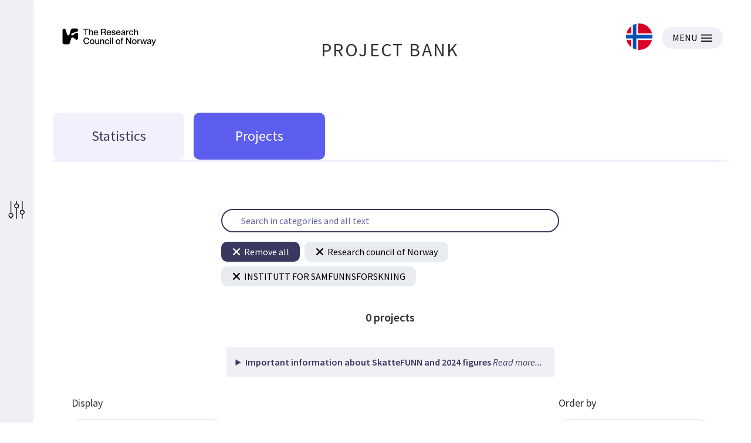

--- FILE ---
content_type: text/css; charset=UTF-8
request_url: https://prosjektbanken.forskningsradet.no/_next/static/css/5a0f4f2a7ae4b84f.css
body_size: 3475
content:
.Navigation_navButtonGroup__ITdU5{display:flex;width:100%}.Navigation_navButtonGroup__ITdU5>:first-child{margin-left:0}.Navigation_navButton__fLb2I{display:inline-flex;align-items:center;justify-content:center;width:100%;height:5em;border:none;border-radius:10px}.Navigation_navButton__fLb2I.Navigation_statistics___KZ3S{background-color:#f1f1fe;color:#393960}.Navigation_navButton__fLb2I.Navigation_projects__c9L_c{background-color:#5d5dee;color:#fff}.Navigation_navButton__fLb2I .Navigation_navButtonTitle__S20Z_{font-size:1.25em;line-height:1.5em}@media(min-width:48em){.Navigation_navButton__fLb2I .Navigation_navButtonTitle__S20Z_{font-size:1.375em;line-height:1.6em}}@media(min-width:75em){.Navigation_navButton__fLb2I .Navigation_navButtonTitle__S20Z_{font-size:1.5em;line-height:1.75em}}.Navigation_navButton__fLb2I:hover{border-radius:0}.Navigation_linkWrapper__4_0q2{display:block;margin-left:1em;width:100%}@media(min-width:48em){.Navigation_linkWrapper__4_0q2{width:14em}}.Navigation_navigation__4G9ls{width:100%}.Navigation_navigation__4G9ls .Navigation_activeBar__vuzcv{width:100%;height:2px}@media(min-width:75em){.Navigation_navigation__4G9ls .Navigation_activeBar__vuzcv{height:.25em;border-bottom-right-radius:.125em;border-top-right-radius:.125em}}.Filter_filterContainer__HIDmo{position:fixed;top:0;right:0;bottom:0;left:0;height:100%;z-index:100;width:100%}@media(min-width:90em){.Filter_filterContainer__HIDmo{position:static;grid-area:sidebar;width:25em;background-color:#efeff5}}.Filter_filterContainerClosed__waUaa{display:none}.Filter_backDrop__Buky8{height:100%;width:100%;background-color:rgba(0,0,0,.5);position:fixed;top:0;left:0;right:0;bottom:0;z-index:99}@media(min-width:48em){.Filter_backDrop__Buky8{display:none}}.Filter_filter__t78kf{position:absolute;top:4.75em;right:0;bottom:0;left:0;padding:0 1rem;border-top-left-radius:1.5rem;border-top-right-radius:1.5rem;background-color:#fff;overflow-y:auto;margin-top:2px}@media(min-width:48em){.Filter_filter__t78kf{top:0;right:auto;bottom:0;left:0;height:100%;width:25em;padding:0 1.5em;border-top-left-radius:0;border-bottom-right-radius:1.5rem;box-shadow:6px 0 6px -6px hsla(240,25%,70%,.2)}}@media(min-width:90em){.Filter_filter__t78kf{position:fixed;top:0;left:0;height:100vh;width:25em;border-radius:0;overflow:auto;box-shadow:6px 0 6px -6px hsla(240,25%,70%,.2)}}.Filter_filter__t78kf .Filter_value__DtQA4{margin-left:44px}@media(min-width:48em){.Filter_openFilterButton__9G8H7{display:block;margin-top:50vh;transform:translateY(-50%)}.Filter_hiddenFilterContainer__e15ag{display:block;height:100%;background:#efeff5;box-shadow:6px 0 6px -5px hsla(240,25%,70%,.2);position:fixed;top:0;left:0;grid-area:sidebar}}.Filter_sidebarPadding__VCONe{display:none}@media(min-width:48em){.Filter_sidebarPadding__VCONe{display:block;width:50px;grid-area:sidebar}}.Accordion_accordion__htMSo{height:100%}.Accordion_collapseButton__Tfw1x{position:relative;display:flex;justify-content:flex-end;width:100%;padding:0 1rem;margin:0 0 1em;background-color:#fff;border:none;border-radius:0;font-size:1em;line-height:1.2em;color:#7070a9;outline:none}.Accordion_collapseButton__Tfw1x:before{content:"";position:absolute;display:block;top:-2.5em;left:0;width:100%;height:2.5em;background:linear-gradient(0deg,#fff,hsla(0,0%,100%,0))}.Accordion_collapseButton__Tfw1x .Accordion_icon__nxwEr{background-color:transparent;fill:transparent;stroke:#5d5dee;margin-left:.5em;transition:transform .2s}.Accordion_collapseButton__Tfw1x.Accordion_extended__xiCEf:before{display:none}.Accordion_collapseButton__Tfw1x.Accordion_extended__xiCEf .Accordion_icon__nxwEr{transform:rotate(180deg)}.Accordion_collapseButton__Tfw1x:hover{color:#5d5dee}.Accordion_collapseButton__Tfw1x:hover .Accordion_icon__nxwEr{stroke:#5d5dee}.Accordion_collapseButton__Tfw1x:focus{box-shadow:none}.Accordion_collapseButton__Tfw1x:focus .Accordion_buttonArea__NEKd4{box-shadow:0 0 0 2px #5d5dee}.Accordion_filterValue__BOBmp{display:flex;justify-content:flex-start;margin-bottom:1rem;position:relative;align-items:center}.Accordion_filterValue__BOBmp .Accordion_count__Z8hdn{margin-left:auto;min-width:3rem;font-size:.75em;line-height:.9em;color:#60609f;text-align:end}.Accordion_filterValue__BOBmp .Accordion_subMenuToggle__3peu_{color:#5d5dee;font-weight:700;line-height:1.5em;font-size:1.275em;margin-left:.5em;padding:0;border:none;outline:none}.Accordion_icon__nxwEr{background-color:transparent;fill:transparent;stroke:#5d5dee;margin-left:.5em;transition:transform .2s}.Accordion_closeButton__WjpVj{display:block;position:absolute;top:2rem;right:1.5rem;border:none;padding:0}.Accordion_closeButton__WjpVj img{height:22px;width:22px}.Accordion_header__4mQnS{text-align:center;margin-top:2rem;margin-bottom:1.5rem}.Accordion_header__4mQnS h4{margin:0}@media(min-width:48em){.Accordion_header__4mQnS{text-align:left}}.Accordion_noFilterSelected__pLmik{height:3em}.Guidance_guidanceContent__xhBGj{padding:1em .5em;text-align:left;text-align:initial}.Guidance_guidanceContent__xhBGj p{margin:0}.Guidance_questionMarkIcon__VJWy2{position:absolute;bottom:0;left:0;right:0;margin:auto}.Guidance_guidance__TlJD4{display:inline-block;position:relative;width:1.5em;height:1.5em;margin:0 0 -.15em}.QuestionMarkIcon_icon__chpK4{height:1em;width:1em;stroke:#5d5dee;fill:transparent}.QuestionMarkIcon_icon__chpK4 text{font-weight:bolder}.QuestionMarkIcon_questionMark__4NzFL{fill:#5d5dee}.QuestionMarkIcon_circle__rX3VP{stroke-width:.5em}.SearchBar_searchBarContainer__c6QCc{width:100%;margin:0 auto}.SearchBar_searchBarContainer__c6QCc .SearchBar_searchBar__YMxmM{width:100%;height:2.5em;padding:0 2em;border:2px solid #393960;border-radius:1.25em}.SearchBar_searchBarContainer__c6QCc .SearchBar_searchBar__YMxmM::-moz-placeholder{color:#60609f}.SearchBar_searchBarContainer__c6QCc .SearchBar_searchBar__YMxmM:-ms-input-placeholder{color:#60609f}.SearchBar_searchBarContainer__c6QCc .SearchBar_searchBar__YMxmM::placeholder{color:#60609f}@media(min-width:48em){.SearchBar_searchBarContainer__c6QCc{position:relative}}.NaeringslivSearch_dropdown__h7dPH{position:absolute;width:100%;background-color:#fff;border-radius:1.25em;overflow:hidden;box-shadow:0 1em 2em rgba(0,0,0,.4);z-index:10000}.NaeringslivSearch_outer__lJ4LI{position:relative;overflow:visible;z-index:10000;margin:0 0 1em;padding-bottom:2rem}.NaeringslivSearch_suggestion__Y4Gh7{width:100%;border:none;z-index:10000;padding:.5em .5em .5em 1.25em}.NaeringslivSearch_suggestion__Y4Gh7:hover{background-color:#eee}.SourceSelector_activeFORISS__JVbiO{color:#fff;border-color:#5c5bee;background-color:#5c5bee}.SourceSelector_activeFORISS__JVbiO:hover{border-color:rgba(92,91,238,.8)!important;background-color:rgba(92,91,238,.8)!important;color:#fff!important}.SourceSelector_notActiveFORISS__YYC5J:hover{border-color:rgba(92,91,238,.5)!important;background-color:rgba(92,91,238,.3)!important}.SourceSelector_activeEU__ZqvpU{color:#fff;border-color:#c2d000;background-color:#c2d000}.SourceSelector_activeEU__ZqvpU:hover{border-color:rgba(194,208,0,.8)!important;background-color:rgba(194,208,0,.8)!important;color:#fff!important}.SourceSelector_notActiveEU__jvlHh:hover{border-color:rgba(194,208,0,.5)!important;background-color:rgba(194,208,0,.3)!important}.SourceSelector_activeSKATTEFUNN__BAWF_{color:#fff;border-color:#a0a3ff;background-color:#a0a3ff}.SourceSelector_activeSKATTEFUNN__BAWF_:hover{border-color:rgba(160,163,255,.8)!important;background-color:rgba(160,163,255,.8)!important;color:#fff!important}.SourceSelector_notActiveSKATTEFUNN__wxWuZ:hover{border-color:rgba(160,163,255,.5)!important;background-color:rgba(160,163,255,.3)!important}.SourceSelector_source__V2Du8{margin-bottom:1rem}.SourceSelector_source__V2Du8 h4{margin:0}.SourceSelector_source__V2Du8 a{margin-right:.5rem}.SearchResults_searchResultMobileContainer__yhPtz{background-color:#fff;position:fixed;padding:0 1em 3em;text-align:left;overflow:scroll;width:100%;border-top-left-radius:1.5em;border-top-right-radius:1.5em;z-index:103;top:4.75em;left:0;right:0;height:100%}@media(min-width:48em){.SearchResults_searchResultMobileContainer__yhPtz{display:none}}.SearchResults_searchResultLaptopContainer___MDzx{display:none}@media(min-width:48em){.SearchResults_searchResultLaptopContainer___MDzx{display:grid;box-shadow:0 2px 4px 2px rgba(0,0,0,.2);position:absolute;top:3em;z-index:103;text-align:left;padding:0 1em 3em;background-color:#fff;grid-template-columns:1fr 1fr;left:0;right:0}}@media(min-width:75em){.SearchResults_searchResultLaptopContainer___MDzx{grid-template-columns:1fr 1fr 1fr;left:-15em;right:-15em}}.SearchResults_searchResultHeader__C2uSG{font-weight:700;font-size:1.5em;line-height:1.75em}.SearchResults_searchResultItem__UWQY_{display:flex;margin-top:-1px;width:100%;border:none;align-items:center;padding:.8em 0;position:relative;font-size:1em;line-height:1.2em}.SearchResults_searchResultItem__UWQY_ img{stroke:gray;width:.8em;height:.8em;flex:1 1}.SearchResults_searchResultItem__UWQY_ p{margin:0;color:#4a4a4a;flex:9 1}.SearchResults_searchResultItem__UWQY_:hover{background-color:#efeff5}.SearchResults_searchResultItem__UWQY_:focus{box-shadow:none}.SearchResults_searchResultItem__UWQY_:after{content:"";position:absolute;height:1px;width:86%;left:7%;right:0;bottom:0;background-color:#efeff5}@media(min-width:48em){.SearchResults_searchResultItem__UWQY_{font-size:1em;line-height:1.2em}}.SearchContainer_searchContainer__yn9qE{margin:0 auto;display:flex;flex-direction:column;justify-content:center;width:100%;max-width:36em}@media(min-width:48em){.SearchContainer_searchContainer__yn9qE{position:relative}}@media(min-width:90em){.SearchContainer_searchContainer__yn9qE{max-width:40em}}.TotalFundingDisplay_fundingText__QmAvh{padding-bottom:1em}.TotalFundingDisplay_totalFundingWrapper__DUWt7{width:100%;text-align:center;margin-bottom:1em}.TotalFundingDisplay_totalFundingWrapper__DUWt7 h3{margin:1.5em 0 0;font-size:1em;line-height:1.2em}.TotalFundingDisplay_totalFundingWrapper__DUWt7 h3 span{font-weight:600}@media(min-width:48em){.TotalFundingDisplay_totalFundingWrapper__DUWt7 h3{font-size:1em;line-height:1.2em}}@media(min-width:62em){.TotalFundingDisplay_totalFundingWrapper__DUWt7 h3{font-size:1.25em;line-height:1.5em}}.AutoFetch_autoFetchWrapper__GHuyv{display:none}@media(min-width:48em){.AutoFetch_autoFetchWrapper__GHuyv{display:block}}.AutoFetch_autoFetchWrapper__GHuyv .AutoFetch_statusWrapper__Awrvn{display:none;position:fixed;top:0;bottom:0;left:0;right:0;background-color:hsla(0,0%,100%,.9)}.AutoFetch_autoFetchWrapper__GHuyv .AutoFetch_statusWrapper__Awrvn.AutoFetch_isLoading__etWqK{display:block}.AutoFetch_autoFetchWrapper__GHuyv .AutoFetch_statusWrapper__Awrvn:after{content:"";background-color:hsla(240,25%,70%,.2);top:0;left:0;bottom:0;right:0;position:absolute}.AutoFetch_autoFetchWrapper__GHuyv .AutoFetch_statusWrapper__Awrvn .AutoFetch_status__U7ROL{position:fixed;top:50%;left:50%;padding:2rem;text-align:center;z-index:101}.SortDropdown_wrapper__T_7Ht{display:flex;align-items:center}.SortDropdown_wrapper__T_7Ht span{margin-top:-4px;font-size:20px}.Pagination_container__OWBIE{display:flex;justify-content:center;align-items:center;margin-top:1em}@media(min-width:48em){.Pagination_container__OWBIE{margin-top:2em}}.Pagination_hidden__uBjPW{display:none}.Pagination_pageButton__TitTh{display:block;border-radius:50%;width:2.5em;height:2.5em;padding:.57em 0;margin:1em .5em;background:#393960;border:2px solid #393960;color:#fff;text-align:center;line-height:1.2em}.Pagination_pageButton__TitTh:hover{background:#5d5dee;border:2px solid #5d5dee;transition:all .1s linear}.Pagination_arrow__OZv7r{stroke:#393960}.Pagination_arrow__OZv7r:hover{cursor:pointer;stroke:#5d5dee;transition:stroke .1s linear}.Pagination_firstPageArrow__7Bpz9{margin-right:2em}.Pagination_firstPageArrow__7Bpz9 svg{margin-right:0}.Pagination_firstPageArrow__7Bpz9:hover{cursor:pointer}.Pagination_firstPageArrow__7Bpz9:hover svg{stroke:#5d5dee;transition:stroke .1s linear}.Pagination_nextPageArrow__HgHjs{margin-left:2em;transform:scale(1.7)}.Pagination_previousPageArrow__jJRcv{transform:rotate(180deg) scale(1.7);margin-right:2em}.Pagination_currentPage__izKP6{background-color:#5d5dee;color:#fff;border:2px solid #5d5dee}.Pagination_dotSeparatorLeft__AXhEx{position:relative;margin-left:2em}.Pagination_dotSeparatorLeft__AXhEx:before{position:absolute;font-weight:bolder;left:-1.75em;color:#000;content:"··"}.Pagination_dotSeparatorRight__fJlH0{position:relative;margin-right:2em}.Pagination_dotSeparatorRight__fJlH0:after{position:absolute;font-weight:bolder;right:-1.75em;color:#000;content:"··"}.Pagination_publication__oJt3Z{color:#000;background-color:#f1f1fe;border-color:#f1f1fe}.Pagination_publicationActive__w5gaA,.Pagination_publicationActive__w5gaA:hover,.Pagination_publication__oJt3Z:focus,.Pagination_publication__oJt3Z:hover{color:#fff!important;background-color:#9b0cca!important;border-color:#9b0cca!important}.FreeTextSearchDisplay_richText1__7q_iG{align-items:center;background-color:#efeff5;padding:1em .5em 1em 1em;width:50%;height:3%;color:#393960;margin:0 auto;overflow:hidden}.FreeTextSearchDisplay_richText1__7q_iG p{flex:4 1;margin:0;padding:1em 0 0;text-align:center;justify-self:flex-end}@media(min-width:48em){.FreeTextSearchDisplay_richText1__7q_iG p{margin-bottom:1em}}.DisclaimerDisplay_hidden__4UH5l{display:none}.DisclaimerDisplay_richText1__71VuT{align-items:center;background-color:#efeff5;padding:1em .5em 1em 1em;width:50%;height:100%;color:#393960;margin:0 auto;overflow:hidden;cursor:pointer}.DisclaimerDisplay_richText1__71VuT p{flex:4 1;margin:0;padding:1em 0 0;text-align:left;overflow:visible}@media(min-width:48em){.DisclaimerDisplay_richText1__71VuT p{margin-bottom:1em}}

--- FILE ---
content_type: image/svg+xml
request_url: https://prosjektbanken.forskningsradet.no/icons/hamburger.svg
body_size: 425
content:
<svg xmlns="http://www.w3.org/2000/svg"  focusable="false" width="22" height="18" viewBox="0 0 22 18" fill="black">
    <path
        d="M1 3h20v2H1zM1 15h20v2H1zM1 9h20v2H1z"></path>
</svg>



--- FILE ---
content_type: image/svg+xml
request_url: https://prosjektbanken.forskningsradet.no/NFR-logo-eng-rgb.svg
body_size: 11559
content:
<svg id="Forskningsradet_logo_bm" width="2973" height="1000" viewBox="0 0 2973 1000" fill="none"
     xmlns="http://www.w3.org/2000/svg">
    <title>Forskningsrådet logo</title>
    <g id="Forskningsradet_logo_eng_symbol">
        <path d="M280 678.37V321.63C280 298.666 298.666 280 321.63 280C339.759 280 355.807 291.75 361.312 309.007L406.568 451.354C412.544 470.154 432.62 480.494 451.354 474.519C462.365 471.027 471.027 462.365 474.519 451.354L519.774 309.007C525.28 291.75 541.328 280 559.457 280H678.37C701.334 280 720 298.666 720 321.63C720 339.759 708.25 355.807 690.993 361.312L548.646 406.568C529.846 412.544 519.506 432.62 525.481 451.354C531.457 470.154 551.534 480.494 570.267 474.519C574.833 473.041 578.996 470.758 582.622 467.603L651.311 408.918C668.769 393.945 695.022 396.026 709.995 413.484C716.911 421.541 720.47 432.016 719.933 442.625L714.024 561.27C713.017 580.943 696.298 596.118 676.624 595.111C669.507 594.775 662.658 592.291 657.018 587.993L580.943 530.92C565.164 519.103 542.805 522.326 530.987 538.038C528.57 541.26 526.757 544.819 525.549 548.646L480.293 690.993C474.787 708.25 458.74 720 440.61 720H321.63C298.666 720 280 701.334 280 678.37Z"
              fill="black"></path>
    </g>
    <g id="Forskningsradet_logo_tekst">
        <path d="M280 679.37V322.63C280 299.666 298.666 281 321.63 281C339.759 281 355.807 292.75 361.312 310.007L406.568 452.354C412.544 471.154 432.62 481.494 451.354 475.519C462.365 472.027 471.027 463.365 474.519 452.354L519.774 310.007C525.28 292.75 541.328 281 559.457 281H678.37C701.334 281 720 299.666 720 322.63C720 340.759 708.25 356.807 690.993 362.312L548.646 407.568C529.846 413.544 519.506 433.62 525.481 452.354C531.457 471.154 551.534 481.494 570.267 475.519C574.833 474.041 578.996 471.758 582.622 468.603L651.311 409.918C668.769 394.945 695.022 397.026 709.995 414.484C716.911 422.541 720.47 433.016 719.933 443.625L714.024 562.27C713.017 581.943 696.298 597.118 676.624 596.111C669.507 595.775 662.658 593.291 657.018 588.993L580.943 531.92C565.164 520.103 542.805 523.326 530.987 539.038C528.57 542.26 526.757 545.819 525.549 549.646L480.293 691.993C474.787 709.25 458.74 721 440.61 721H321.63C298.666 721 280 702.334 280 679.37Z"
              fill="black"/>
        <path d="M927.92 463.999V306.741H869.328V282.645H1014.67V306.741H956.074V463.999H927.92Z" fill="black"/>
        <path d="M1031.59 282.645H1056.45V463.999H1031.59V282.645ZM1117.57 381.058C1117.57 375.309 1116.64 370.236 1114.78 365.839C1113.09 361.443 1110.3 358.061 1106.41 355.694C1102.69 353.326 1097.71 352.143 1091.45 352.143C1086.04 352.143 1081.13 352.904 1076.74 354.425C1072.51 355.947 1068.88 358.145 1065.83 361.02C1062.79 363.895 1060.42 367.361 1058.73 371.419C1057.21 375.309 1056.45 379.705 1056.45 384.609H1047.82V350.874H1056.95C1060.34 345.971 1065.49 341.405 1072.43 337.178C1079.36 332.95 1088.41 330.837 1099.57 330.837C1107.68 330.837 1114.95 332.443 1121.38 335.656C1127.81 338.7 1132.96 343.434 1136.85 349.86C1140.74 356.116 1142.69 364.233 1142.69 374.21V463.999H1117.57V381.058Z"
              fill="black"/>
        <path d="M1229.71 467.804C1216.02 467.804 1204.35 464.844 1194.71 458.926C1185.24 453.008 1178.05 444.891 1173.15 434.576C1168.25 424.093 1165.79 412.256 1165.79 399.066C1165.79 388.921 1167.23 379.705 1170.11 371.419C1173.15 362.965 1177.38 355.694 1182.79 349.606C1188.37 343.519 1195.05 338.869 1202.83 335.656C1210.77 332.274 1219.74 330.583 1229.71 330.583C1242.9 330.583 1253.98 333.288 1262.94 338.7C1272.07 344.111 1279 351.804 1283.74 361.781C1288.64 371.589 1291.09 383.172 1291.09 396.53C1291.09 398.221 1291.09 399.996 1291.09 401.857C1291.09 403.547 1291.01 404.9 1290.84 405.915H1178.22V386.384H1264.97C1264.97 381.311 1264.12 376.661 1262.43 372.434C1260.74 368.038 1258.29 364.233 1255.08 361.02C1252.03 357.807 1248.31 355.355 1243.92 353.664C1239.52 351.804 1234.53 350.874 1228.95 350.874C1221.68 350.874 1215.17 352.481 1209.42 355.694C1203.84 358.906 1199.44 363.387 1196.23 369.137C1193.02 374.886 1191.41 381.65 1191.41 389.428C1191.41 392.134 1191.41 394.839 1191.41 397.545C1191.41 400.081 1191.41 402.448 1191.41 404.647C1191.41 412.087 1192.85 419.02 1195.72 425.445C1198.6 431.871 1202.91 437.197 1208.66 441.425C1214.41 445.483 1221.6 447.512 1230.22 447.512C1237.83 447.512 1243.92 446.159 1248.48 443.454C1253.22 440.748 1256.77 437.62 1259.14 434.069C1261.67 430.349 1263.36 427.052 1264.21 424.177H1289.32C1287.12 432.463 1283.48 439.903 1278.41 446.498C1273.34 453.092 1266.74 458.334 1258.63 462.223C1250.68 465.944 1241.04 467.804 1229.71 467.804Z"
              fill="black"/>
        <path d="M1377.94 463.999V282.645H1453.53C1473.65 282.645 1488.96 287.21 1499.44 296.341C1509.92 305.303 1515.17 318.154 1515.17 334.895C1515.17 342.504 1513.73 349.437 1510.85 355.694C1507.98 361.781 1504.01 366.854 1498.93 370.912C1493.86 374.97 1488.03 377.76 1481.43 379.282V379.79C1488.36 381.142 1493.86 384.017 1497.92 388.413C1502.15 392.641 1505.27 397.798 1507.3 403.886C1509.33 409.973 1510.68 416.314 1511.36 422.909C1512.21 429.504 1512.8 435.676 1513.14 441.425C1513.47 447.174 1513.9 451.993 1514.4 455.882C1515.08 459.602 1516.18 461.716 1517.7 462.223V463.999H1487.77C1486.42 462.646 1485.57 460.025 1485.24 456.136C1485.07 452.247 1484.98 447.597 1484.98 442.186C1484.98 436.775 1484.56 431.279 1483.71 425.699C1483.04 419.95 1481.68 414.623 1479.66 409.719C1477.63 404.816 1474.41 400.842 1470.02 397.798C1465.79 394.585 1459.96 392.979 1452.52 392.979H1405.85V463.999H1377.94ZM1405.85 306.741V368.883H1447.44C1456.07 368.883 1463.25 367.699 1469 365.332C1474.92 362.796 1479.4 359.16 1482.45 354.425C1485.49 349.691 1487.01 343.857 1487.01 336.924C1487.01 327.117 1483.97 319.676 1477.88 314.603C1471.96 309.362 1461.99 306.741 1447.95 306.741H1405.85Z"
              fill="black"/>
        <path d="M1600.77 467.804C1587.07 467.804 1575.4 464.844 1565.76 458.926C1556.29 453.008 1549.11 444.891 1544.2 434.576C1539.3 424.093 1536.85 412.256 1536.85 399.066C1536.85 388.921 1538.29 379.705 1541.16 371.419C1544.2 362.965 1548.43 355.694 1553.84 349.606C1559.42 343.519 1566.1 338.869 1573.88 335.656C1581.83 332.274 1590.79 330.583 1600.77 330.583C1613.96 330.583 1625.03 333.288 1633.99 338.7C1643.12 344.111 1650.06 351.804 1654.79 361.781C1659.7 371.589 1662.15 383.172 1662.15 396.53C1662.15 398.221 1662.15 399.996 1662.15 401.857C1662.15 403.547 1662.06 404.9 1661.89 405.915H1549.28V386.384H1636.02C1636.02 381.311 1635.18 376.661 1633.49 372.434C1631.79 368.038 1629.34 364.233 1626.13 361.02C1623.09 357.807 1619.37 355.355 1614.97 353.664C1610.57 351.804 1605.59 350.874 1600 350.874C1592.73 350.874 1586.22 352.481 1580.47 355.694C1574.89 358.906 1570.5 363.387 1567.29 369.137C1564.07 374.886 1562.47 381.65 1562.47 389.428C1562.47 392.134 1562.47 394.839 1562.47 397.545C1562.47 400.081 1562.47 402.448 1562.47 404.647C1562.47 412.087 1563.9 419.02 1566.78 425.445C1569.65 431.871 1573.96 437.197 1579.71 441.425C1585.46 445.483 1592.65 447.512 1601.27 447.512C1608.88 447.512 1614.97 446.159 1619.54 443.454C1624.27 440.748 1627.82 437.62 1630.19 434.069C1632.72 430.349 1634.42 427.052 1635.26 424.177H1660.37C1658.17 432.463 1654.54 439.903 1649.47 446.498C1644.39 453.092 1637.8 458.334 1629.68 462.223C1621.73 465.944 1612.1 467.804 1600.77 467.804Z"
              fill="black"/>
        <path d="M1740.24 385.877C1746.16 387.399 1752 389.005 1757.74 390.696C1763.66 392.387 1768.99 394.755 1773.72 397.798C1778.63 400.842 1782.52 404.731 1785.39 409.466C1788.27 414.2 1789.7 420.119 1789.7 427.221C1789.7 435.676 1787.59 442.947 1783.36 449.034C1779.3 454.952 1773.3 459.518 1765.35 462.731C1757.41 465.944 1747.77 467.55 1736.44 467.55C1723.42 467.55 1712.51 465.521 1703.72 461.463C1695.1 457.404 1688.5 451.824 1683.93 444.722C1679.54 437.62 1677.17 429.673 1676.83 420.88H1701.94C1702.45 425.953 1703.8 430.518 1706 434.576C1708.37 438.635 1712 441.848 1716.91 444.215C1721.81 446.413 1728.24 447.512 1736.19 447.512C1743.46 447.512 1749.04 446.582 1752.93 444.722C1756.98 442.862 1759.77 440.495 1761.3 437.62C1762.99 434.576 1763.83 431.533 1763.83 428.489C1763.83 423.078 1762.14 419.104 1758.76 416.568C1755.38 413.862 1751.15 411.918 1746.08 410.734C1741 409.381 1735.59 408.113 1729.84 406.929C1724.26 405.577 1718.6 404.139 1712.85 402.617C1707.1 400.927 1701.86 398.644 1697.12 395.769C1692.39 392.894 1688.59 389.259 1685.71 384.862C1682.84 380.466 1681.4 374.886 1681.4 368.122C1681.4 360.682 1683.34 354.172 1687.23 348.592C1691.12 343.011 1696.7 338.7 1703.97 335.656C1711.41 332.443 1720.37 330.837 1730.86 330.837C1742.53 330.837 1752.25 332.697 1760.03 336.417C1767.98 340.137 1773.98 345.21 1778.04 351.635C1782.09 357.892 1784.38 364.74 1784.88 372.18H1759.77C1759.27 368.798 1758.08 365.501 1756.22 362.288C1754.53 359.075 1751.74 356.37 1747.85 354.172C1743.96 351.973 1738.38 350.874 1731.11 350.874C1725.53 350.874 1720.97 351.551 1717.42 352.904C1714.03 354.256 1711.5 356.116 1709.81 358.484C1708.12 360.851 1707.27 363.726 1707.27 367.107C1707.27 371.504 1708.71 374.801 1711.58 377C1714.46 379.198 1718.43 380.889 1723.5 382.072C1728.58 383.087 1734.16 384.355 1740.24 385.877Z"
              fill="black"/>
        <path d="M1869.68 467.804C1855.99 467.804 1844.32 464.844 1834.68 458.926C1825.21 453.008 1818.03 444.891 1813.12 434.576C1808.22 424.093 1805.77 412.256 1805.77 399.066C1805.77 388.921 1807.2 379.705 1810.08 371.419C1813.12 362.965 1817.35 355.694 1822.76 349.606C1828.34 343.519 1835.02 338.869 1842.8 335.656C1850.75 332.274 1859.71 330.583 1869.68 330.583C1882.87 330.583 1893.95 333.288 1902.91 338.7C1912.04 344.111 1918.98 351.804 1923.71 361.781C1928.61 371.589 1931.07 383.172 1931.07 396.53C1931.07 398.221 1931.07 399.996 1931.07 401.857C1931.07 403.547 1930.98 404.9 1930.81 405.915H1818.2V386.384H1904.94C1904.94 381.311 1904.1 376.661 1902.4 372.434C1900.71 368.038 1898.26 364.233 1895.05 361.02C1892 357.807 1888.28 355.355 1883.89 353.664C1879.49 351.804 1874.5 350.874 1868.92 350.874C1861.65 350.874 1855.14 352.481 1849.39 355.694C1843.81 358.906 1839.42 363.387 1836.2 369.137C1832.99 374.886 1831.38 381.65 1831.38 389.428C1831.38 392.134 1831.38 394.839 1831.38 397.545C1831.38 400.081 1831.38 402.448 1831.38 404.647C1831.38 412.087 1832.82 419.02 1835.7 425.445C1838.57 431.871 1842.88 437.197 1848.63 441.425C1854.38 445.483 1861.57 447.512 1870.19 447.512C1877.8 447.512 1883.89 446.159 1888.45 443.454C1893.19 440.748 1896.74 437.62 1899.11 434.069C1901.64 430.349 1903.33 427.052 1904.18 424.177H1929.29C1927.09 432.463 1923.46 439.903 1918.38 446.498C1913.31 453.092 1906.72 458.334 1898.6 462.223C1890.65 465.944 1881.01 467.804 1869.68 467.804Z"
              fill="black"/>
        <path d="M1991.87 467.55C1979.02 467.55 1968.7 464.168 1960.92 457.404C1953.31 450.471 1949.51 441.509 1949.51 430.518C1949.51 423.247 1950.78 417.16 1953.31 412.256C1956.02 407.352 1959.74 403.294 1964.47 400.081C1969.21 396.868 1974.87 394.247 1981.47 392.218C1988.23 390.189 1995.59 388.413 2003.53 386.892C2008.61 385.877 2013.17 384.947 2017.23 384.102C2021.29 383.256 2024.76 382.157 2027.63 380.804C2030.51 379.451 2032.62 377.76 2033.97 375.731C2035.49 373.702 2036.25 371.081 2036.25 367.868C2036.25 363.134 2034.48 359.075 2030.93 355.694C2027.55 352.312 2021.12 350.621 2011.65 350.621C2000.32 350.621 1992.54 352.481 1988.32 356.201C1984.09 359.921 1981.64 366.177 1980.96 374.97H1955.6C1956.1 366.685 1958.3 359.245 1962.19 352.65C1966.25 345.886 1972.34 340.56 1980.45 336.67C1988.74 332.612 1999.48 330.583 2012.67 330.583C2021.63 330.583 2029.66 332.02 2036.76 334.895C2044.03 337.6 2049.78 342.166 2054.01 348.592C2058.41 355.017 2060.6 363.895 2060.6 375.224V434.576C2060.6 439.311 2061.03 442.862 2061.87 445.229C2062.72 447.597 2064.32 448.78 2066.69 448.78C2067.03 448.78 2067.45 448.78 2067.96 448.78C2068.47 448.78 2069.06 448.696 2069.73 448.527V463.745C2067.54 464.253 2065.34 464.591 2063.14 464.76C2061.11 465.098 2059.08 465.267 2057.05 465.267C2050.97 465.267 2046.23 463.914 2042.85 461.209C2039.47 458.334 2037.44 453.177 2036.76 445.737H2036.25C2031.86 452.331 2025.94 457.658 2018.5 461.716C2011.23 465.605 2002.35 467.55 1991.87 467.55ZM1997.45 447.512C2004.89 447.512 2011.48 446.244 2017.23 443.708C2023.15 441.171 2027.8 437.366 2031.18 432.294C2034.56 427.221 2036.25 420.964 2036.25 413.524V395.008C2034.9 396.192 2032.79 397.376 2029.91 398.559C2027.21 399.574 2023.91 400.588 2020.02 401.603C2016.3 402.448 2012.24 403.378 2007.85 404.393C2000.24 405.915 1993.98 407.775 1989.08 409.973C1984.34 412.002 1980.88 414.539 1978.68 417.582C1976.65 420.457 1975.63 424.177 1975.63 428.743C1975.63 434.83 1977.32 439.48 1980.71 442.693C1984.26 445.906 1989.84 447.512 1997.45 447.512Z"
              fill="black"/>
        <path d="M2093.39 334.641H2118.25V463.999H2093.39V334.641ZM2165.43 356.201C2163.74 355.863 2162.21 355.694 2160.86 355.694C2159.68 355.524 2158.41 355.44 2157.06 355.44C2149.45 355.44 2142.68 357.215 2136.77 360.766C2131.02 364.148 2126.45 368.968 2123.07 375.224C2119.86 381.481 2118.25 388.752 2118.25 397.037H2106.08L2100.5 359.245H2118.76C2122.14 351.128 2126.54 344.533 2131.95 339.46C2137.53 334.219 2144.71 331.598 2153.51 331.598C2155.87 331.598 2157.99 331.682 2159.85 331.851C2161.71 331.851 2163.57 332.02 2165.43 332.358V356.201Z"
              fill="black"/>
        <path d="M2270.47 381.565C2270.13 377.169 2268.95 372.688 2266.92 368.122C2264.89 363.387 2261.51 359.414 2256.77 356.201C2252.21 352.988 2245.95 351.382 2238 351.382C2229.04 351.382 2221.77 353.749 2216.19 358.484C2210.61 363.049 2206.55 368.968 2204.01 376.239C2201.65 383.51 2200.46 391.204 2200.46 399.32C2200.46 407.437 2201.65 415.13 2204.01 422.402C2206.55 429.673 2210.61 435.591 2216.19 440.157C2221.77 444.722 2229.04 447.005 2238 447.005C2246.12 447.005 2252.46 445.483 2257.02 442.439C2261.59 439.227 2264.89 435.253 2266.92 430.518C2268.95 425.614 2270.13 420.795 2270.47 416.061H2296.34C2295.83 426.037 2293.04 434.915 2287.97 442.693C2282.9 450.302 2276.05 456.39 2267.42 460.955C2258.97 465.521 2249.25 467.804 2238.25 467.804C2225.4 467.804 2214.16 464.929 2204.52 459.18C2195.05 453.261 2187.7 445.229 2182.45 435.084C2177.21 424.769 2174.59 412.848 2174.59 399.32C2174.59 389.174 2176.03 379.959 2178.9 371.673C2181.95 363.218 2186.26 355.947 2191.84 349.86C2197.42 343.772 2204.1 339.122 2211.88 335.909C2219.65 332.528 2228.36 330.837 2238 330.837C2248.99 330.837 2258.72 333.035 2267.17 337.431C2275.62 341.828 2282.3 347.831 2287.21 355.44C2292.28 363.049 2295.32 371.758 2296.34 381.565H2270.47Z"
              fill="black"/>
        <path d="M2319.71 282.645H2344.56V463.999H2319.71V282.645ZM2405.69 381.058C2405.69 375.309 2404.76 370.236 2402.9 365.839C2401.21 361.443 2398.42 358.061 2394.53 355.694C2390.81 353.326 2385.82 352.143 2379.57 352.143C2374.16 352.143 2369.25 352.904 2364.86 354.425C2360.63 355.947 2356.99 358.145 2353.95 361.02C2350.91 363.895 2348.54 367.361 2346.85 371.419C2345.33 375.309 2344.56 379.705 2344.56 384.609H2335.94V350.874H2345.07C2348.45 345.971 2353.61 341.405 2360.54 337.178C2367.48 332.95 2376.52 330.837 2387.68 330.837C2395.8 330.837 2403.07 332.443 2409.5 335.656C2415.92 338.7 2421.08 343.434 2424.97 349.86C2428.86 356.116 2430.8 364.233 2430.8 374.21V463.999H2405.69V381.058Z"
              fill="black"/>
        <path d="M1008.07 598.28C1007.23 593.714 1005.79 589.064 1003.76 584.329C1001.9 579.595 999.109 575.198 995.388 571.14C991.668 566.913 986.849 563.531 980.931 560.994C975.013 558.458 967.657 557.19 958.864 557.19C948.887 557.19 940.348 559.134 933.246 563.023C926.313 566.913 920.648 572.155 916.252 578.749C911.856 585.344 908.643 592.869 906.614 601.323C904.584 609.609 903.57 618.233 903.57 627.195C903.57 636.157 904.584 644.865 906.614 653.32C908.643 661.775 911.856 669.3 916.252 675.894C920.648 682.489 926.313 687.731 933.246 691.62C940.348 695.509 948.887 697.454 958.864 697.454C970.532 697.454 979.832 695.256 986.765 690.859C993.867 686.294 999.024 680.544 1002.24 673.612C1005.62 666.679 1007.56 659.492 1008.07 652.052H1037.24C1035.89 665.41 1031.91 677.416 1025.32 688.069C1018.89 698.553 1010.1 706.754 998.939 712.672C987.779 718.591 974.505 721.55 959.118 721.55C942.039 721.55 927.159 717.492 914.477 709.375C901.794 701.259 891.987 690.098 885.054 675.894C878.121 661.69 874.655 645.542 874.655 627.449C874.655 613.583 876.599 600.985 880.488 589.656C884.547 578.157 890.296 568.181 897.736 559.726C905.176 551.271 914.054 544.761 924.369 540.196C934.852 535.461 946.52 533.094 959.371 533.094C974.759 533.094 987.948 535.968 998.939 541.717C1009.93 547.467 1018.72 555.33 1025.32 565.306C1031.91 575.114 1035.89 586.105 1037.24 598.28H1008.07Z"
              fill="black"/>
        <path d="M1122.39 721.804C1108.87 721.804 1097.28 718.929 1087.65 713.18C1078.01 707.261 1070.57 699.145 1065.32 688.83C1060.25 678.515 1057.72 666.679 1057.72 653.32C1057.72 643.174 1059.15 633.959 1062.03 625.673C1064.9 617.218 1069.13 609.947 1074.71 603.86C1080.46 597.603 1087.31 592.869 1095.25 589.656C1103.37 586.274 1112.42 584.583 1122.39 584.583C1135.92 584.583 1147.42 587.542 1156.89 593.46C1166.53 599.21 1173.97 607.242 1179.21 617.557C1184.45 627.702 1187.07 639.539 1187.07 653.066C1187.07 663.381 1185.55 672.766 1182.51 681.221C1179.63 689.506 1175.32 696.693 1169.57 702.78C1163.99 708.868 1157.23 713.603 1149.28 716.984C1141.33 720.197 1132.37 721.804 1122.39 721.804ZM1122.39 701.259C1129.16 701.259 1134.91 700.075 1139.64 697.708C1144.55 695.34 1148.52 691.958 1151.56 687.562C1154.78 682.996 1157.14 677.839 1158.66 672.09C1160.36 666.34 1161.2 660.084 1161.2 653.32C1161.2 644.189 1159.76 636.072 1156.89 628.97C1154.18 621.699 1149.96 615.95 1144.21 611.723C1138.46 607.495 1131.19 605.382 1122.39 605.382C1115.8 605.382 1110.05 606.565 1105.15 608.933C1100.24 611.3 1096.18 614.682 1092.97 619.078C1089.76 623.475 1087.39 628.632 1085.87 634.551C1084.35 640.3 1083.59 646.556 1083.59 653.32C1083.59 662.282 1084.94 670.399 1087.65 677.67C1090.35 684.941 1094.58 690.69 1100.33 694.917C1106.25 699.145 1113.6 701.259 1122.39 701.259Z"
              fill="black"/>
        <path d="M1321.08 588.641V717.999H1296.22V588.641H1321.08ZM1235.1 671.329C1235.1 677.078 1235.94 682.151 1237.63 686.547C1239.49 690.944 1242.28 694.41 1246 696.947C1249.89 699.314 1254.97 700.498 1261.22 700.498C1266.63 700.498 1271.45 699.737 1275.68 698.215C1280.08 696.693 1283.8 694.495 1286.84 691.62C1289.88 688.576 1292.17 685.11 1293.69 681.221C1295.38 677.332 1296.22 672.935 1296.22 668.031H1296.73V701.766H1295.72C1292.34 706.67 1287.18 711.235 1280.24 715.463C1273.31 719.521 1264.27 721.55 1253.11 721.55C1245.16 721.55 1237.89 720.028 1231.29 716.984C1224.87 713.941 1219.71 709.206 1215.82 702.78C1211.93 696.186 1209.99 687.985 1209.99 678.177V588.641H1235.1V671.329Z"
              fill="black"/>
        <path d="M1352.53 717.999V588.641H1377.38V717.999H1352.53ZM1438.51 635.058C1438.51 629.309 1437.58 624.236 1435.72 619.839C1434.03 615.443 1431.24 612.061 1427.35 609.694C1423.63 607.326 1418.64 606.143 1412.38 606.143C1406.97 606.143 1402.07 606.904 1397.67 608.425C1393.45 609.947 1389.81 612.145 1386.77 615.02C1383.72 617.895 1381.36 621.361 1379.66 625.419C1378.14 629.309 1377.38 633.705 1377.38 638.609H1368.76V604.874H1377.89C1381.27 599.971 1386.43 595.405 1393.36 591.178C1400.29 586.95 1409.34 584.837 1420.5 584.837C1428.62 584.837 1435.89 586.443 1442.31 589.656C1448.74 592.7 1453.9 597.434 1457.79 603.86C1461.68 610.116 1463.62 618.233 1463.62 628.21V717.999H1438.51V635.058Z"
              fill="black"/>
        <path d="M1582.61 635.565C1582.27 631.169 1581.08 626.688 1579.06 622.122C1577.03 617.387 1573.64 613.414 1568.91 610.201C1564.34 606.988 1558.09 605.382 1550.14 605.382C1541.18 605.382 1533.91 607.749 1528.33 612.484C1522.75 617.049 1518.69 622.968 1516.15 630.239C1513.78 637.51 1512.6 645.204 1512.6 653.32C1512.6 661.437 1513.78 669.13 1516.15 676.402C1518.69 683.673 1522.75 689.591 1528.33 694.157C1533.91 698.722 1541.18 701.005 1550.14 701.005C1558.26 701.005 1564.6 699.483 1569.16 696.439C1573.73 693.227 1577.03 689.253 1579.06 684.518C1581.08 679.614 1582.27 674.795 1582.61 670.061H1608.48C1607.97 680.037 1605.18 688.915 1600.11 696.693C1595.04 704.302 1588.19 710.39 1579.56 714.955C1571.11 719.521 1561.39 721.804 1550.39 721.804C1537.54 721.804 1526.3 718.929 1516.66 713.18C1507.19 707.261 1499.83 699.229 1494.59 689.084C1489.35 678.769 1486.73 666.848 1486.73 653.32C1486.73 643.174 1488.17 633.959 1491.04 625.673C1494.09 617.218 1498.4 609.947 1503.98 603.86C1509.56 597.772 1516.24 593.122 1524.02 589.909C1531.79 586.528 1540.5 584.837 1550.14 584.837C1561.13 584.837 1570.85 587.035 1579.31 591.431C1587.76 595.828 1594.44 601.831 1599.35 609.44C1604.42 617.049 1607.46 625.758 1608.48 635.565H1582.61Z"
              fill="black"/>
        <path d="M1631.34 717.999V588.641H1656.2V717.999H1631.34ZM1629.06 552.624C1629.06 548.735 1630.33 545.353 1632.86 542.478C1635.4 539.604 1639.03 538.166 1643.77 538.166C1648.5 538.166 1652.14 539.604 1654.67 542.478C1657.21 545.353 1658.48 548.735 1658.48 552.624C1658.48 556.513 1657.21 559.895 1654.67 562.77C1652.14 565.644 1648.5 567.082 1643.77 567.082C1639.03 567.082 1635.4 565.644 1632.86 562.77C1630.33 559.895 1629.06 556.513 1629.06 552.624Z"
              fill="black"/>
        <path d="M1688.16 536.645H1713.01V717.999H1688.16V536.645Z" fill="black"/>
        <path d="M1861.36 721.804C1847.84 721.804 1836.25 718.929 1826.61 713.18C1816.98 707.261 1809.54 699.145 1804.29 688.83C1799.22 678.515 1796.68 666.679 1796.68 653.32C1796.68 643.174 1798.12 633.959 1801 625.673C1803.87 617.218 1808.1 609.947 1813.68 603.86C1819.43 597.603 1826.28 592.869 1834.22 589.656C1842.34 586.274 1851.39 584.583 1861.36 584.583C1874.89 584.583 1886.39 587.542 1895.86 593.46C1905.5 599.21 1912.94 607.242 1918.18 617.557C1923.42 627.702 1926.04 639.539 1926.04 653.066C1926.04 663.381 1924.52 672.766 1921.48 681.221C1918.6 689.506 1914.29 696.693 1908.54 702.78C1902.96 708.868 1896.2 713.603 1888.25 716.984C1880.3 720.197 1871.34 721.804 1861.36 721.804ZM1861.36 701.259C1868.13 701.259 1873.88 700.075 1878.61 697.708C1883.52 695.34 1887.49 691.958 1890.53 687.562C1893.75 682.996 1896.11 677.839 1897.63 672.09C1899.33 666.34 1900.17 660.084 1900.17 653.32C1900.17 644.189 1898.73 636.072 1895.86 628.97C1893.15 621.699 1888.93 615.95 1883.18 611.723C1877.43 607.495 1870.16 605.382 1861.36 605.382C1854.77 605.382 1849.02 606.565 1844.12 608.933C1839.21 611.3 1835.15 614.682 1831.94 619.078C1828.73 623.475 1826.36 628.632 1824.84 634.551C1823.32 640.3 1822.56 646.556 1822.56 653.32C1822.56 662.282 1823.91 670.399 1826.61 677.67C1829.32 684.941 1833.55 690.69 1839.3 694.917C1845.22 699.145 1852.57 701.259 1861.36 701.259Z"
              fill="black"/>
        <path d="M1937.4 588.641H2004.36V609.186H1937.4V588.641ZM1980.01 717.999H1955.15V572.915C1955.15 562.939 1956.5 555.245 1959.21 549.834C1961.91 544.254 1965.72 540.365 1970.62 538.166C1975.7 535.968 1981.7 534.869 1988.63 534.869C1991 534.869 1993.28 535.038 1995.48 535.376C1997.85 535.545 2000.81 535.884 2004.36 536.391V556.429C2001.82 556.09 1999.88 555.921 1998.52 555.921C1997.17 555.752 1995.56 555.668 1993.7 555.668C1990.32 555.668 1987.62 556.09 1985.59 556.936C1983.56 557.781 1982.12 559.472 1981.28 562.009C1980.43 564.376 1980.01 567.843 1980.01 572.408V717.999Z"
              fill="black"/>
        <path d="M2089.67 717.999V536.645H2121.63L2205.84 676.148H2206.34V536.645H2234.5V717.999H2202.54L2118.08 578.496H2117.57V717.999H2089.67Z"
              fill="black"/>
        <path d="M2324.4 721.804C2310.87 721.804 2299.29 718.929 2289.65 713.18C2280.01 707.261 2272.57 699.145 2267.33 688.83C2262.25 678.515 2259.72 666.679 2259.72 653.32C2259.72 643.174 2261.15 633.959 2264.03 625.673C2266.9 617.218 2271.13 609.947 2276.71 603.86C2282.46 597.603 2289.31 592.869 2297.26 589.656C2305.37 586.274 2314.42 584.583 2324.4 584.583C2337.92 584.583 2349.42 587.542 2358.89 593.46C2368.53 599.21 2375.97 607.242 2381.21 617.557C2386.45 627.702 2389.08 639.539 2389.08 653.066C2389.08 663.381 2387.55 672.766 2384.51 681.221C2381.63 689.506 2377.32 696.693 2371.57 702.78C2365.99 708.868 2359.23 713.603 2351.28 716.984C2343.33 720.197 2334.37 721.804 2324.4 721.804ZM2324.4 701.259C2331.16 701.259 2336.91 700.075 2341.64 697.708C2346.55 695.34 2350.52 691.958 2353.57 687.562C2356.78 682.996 2359.15 677.839 2360.67 672.09C2362.36 666.34 2363.2 660.084 2363.2 653.32C2363.2 644.189 2361.77 636.072 2358.89 628.97C2356.19 621.699 2351.96 615.95 2346.21 611.723C2340.46 607.495 2333.19 605.382 2324.4 605.382C2317.8 605.382 2312.05 606.565 2307.15 608.933C2302.24 611.3 2298.19 614.682 2294.97 619.078C2291.76 623.475 2289.39 628.632 2287.87 634.551C2286.35 640.3 2285.59 646.556 2285.59 653.32C2285.59 662.282 2286.94 670.399 2289.65 677.67C2292.35 684.941 2296.58 690.69 2302.33 694.917C2308.25 699.145 2315.6 701.259 2324.4 701.259Z"
              fill="black"/>
        <path d="M2413.26 588.641H2438.11V717.999H2413.26V588.641ZM2485.29 610.201C2483.6 609.863 2482.08 609.694 2480.73 609.694C2479.54 609.525 2478.27 609.44 2476.92 609.44C2469.31 609.44 2462.55 611.215 2456.63 614.766C2450.88 618.148 2446.31 622.968 2442.93 629.224C2439.72 635.481 2438.11 642.752 2438.11 651.037H2425.94L2420.36 613.245H2438.62C2442 605.128 2446.4 598.533 2451.81 593.46C2457.39 588.219 2464.58 585.598 2473.37 585.598C2475.74 585.598 2477.85 585.682 2479.71 585.851C2481.57 585.851 2483.43 586.02 2485.29 586.358V610.201Z"
              fill="black"/>
        <path d="M2496.82 588.641H2523.71L2551.1 688.83H2551.61L2578.5 588.641H2603.61L2630.49 688.83H2631.25L2658.65 588.641H2684.77L2644.44 717.999H2618.83L2590.92 618.317H2590.42L2562.52 717.999H2536.9L2496.82 588.641Z"
              fill="black"/>
        <path d="M2733.56 721.55C2720.71 721.55 2710.4 718.168 2702.62 711.404C2695.01 704.471 2691.2 695.509 2691.2 684.518C2691.2 677.247 2692.47 671.16 2695.01 666.256C2697.71 661.352 2701.43 657.294 2706.17 654.081C2710.9 650.868 2716.57 648.247 2723.16 646.218C2729.93 644.189 2737.28 642.413 2745.23 640.892C2750.3 639.877 2754.87 638.947 2758.93 638.102C2762.98 637.256 2766.45 636.157 2769.32 634.804C2772.2 633.451 2774.31 631.76 2775.67 629.731C2777.19 627.702 2777.95 625.081 2777.95 621.868C2777.95 617.134 2776.17 613.076 2772.62 609.694C2769.24 606.312 2762.81 604.621 2753.35 604.621C2742.02 604.621 2734.24 606.481 2730.01 610.201C2725.78 613.921 2723.33 620.177 2722.65 628.97H2697.29C2697.8 620.685 2700 613.245 2703.89 606.65C2707.94 599.886 2714.03 594.56 2722.15 590.67C2730.43 586.612 2741.17 584.583 2754.36 584.583C2763.32 584.583 2771.35 586.02 2778.46 588.895C2785.73 591.6 2791.48 596.166 2795.7 602.592C2800.1 609.017 2802.3 617.895 2802.3 629.224V688.576C2802.3 693.311 2802.72 696.862 2803.57 699.229C2804.41 701.597 2806.02 702.78 2808.39 702.78C2808.72 702.78 2809.15 702.78 2809.65 702.78C2810.16 702.78 2810.75 702.696 2811.43 702.527V717.745C2809.23 718.253 2807.03 718.591 2804.83 718.76C2802.81 719.098 2800.78 719.267 2798.75 719.267C2792.66 719.267 2787.93 717.914 2784.54 715.209C2781.16 712.334 2779.13 707.177 2778.46 699.737H2777.95C2773.55 706.331 2767.63 711.658 2760.19 715.716C2752.92 719.605 2744.05 721.55 2733.56 721.55ZM2739.14 701.512C2746.58 701.512 2753.18 700.244 2758.93 697.708C2764.84 695.171 2769.49 691.366 2772.88 686.294C2776.26 681.221 2777.95 674.964 2777.95 667.524V649.008C2776.6 650.192 2774.48 651.376 2771.61 652.559C2768.9 653.574 2765.6 654.588 2761.72 655.603C2758 656.448 2753.94 657.378 2749.54 658.393C2741.93 659.915 2735.67 661.775 2730.77 663.973C2726.04 666.002 2722.57 668.539 2720.37 671.582C2718.34 674.457 2717.33 678.177 2717.33 682.743C2717.33 688.83 2719.02 693.48 2722.4 696.693C2725.95 699.906 2731.53 701.512 2739.14 701.512Z"
              fill="black"/>
        <path d="M2867.25 716.731L2814.75 588.641H2841.89L2879.68 687.562H2880.19L2915.95 588.641H2941.83L2890.84 721.043C2886.62 731.527 2882.3 739.897 2877.91 746.153C2873.51 752.41 2868.69 756.806 2863.45 759.343C2858.38 762.048 2852.46 763.401 2845.7 763.401C2842.99 763.401 2840.45 763.232 2838.09 762.894C2835.72 762.725 2832.93 762.302 2829.72 761.625V741.334C2831.91 741.503 2833.77 741.672 2835.3 741.841C2836.82 742.01 2838.51 742.095 2840.37 742.095C2843.75 742.095 2847.13 741.334 2850.51 739.812C2854.07 738.459 2857.28 735.923 2860.15 732.203C2863.03 728.652 2865.39 723.495 2867.25 716.731Z"
              fill="black"/>
    </g>
</svg>


--- FILE ---
content_type: image/svg+xml
request_url: https://prosjektbanken.forskningsradet.no/chartIcons/treeMapIcon.svg
body_size: 702
content:
<svg width="14" height="16" viewBox="0 0 16 18" fill="none" xmlns="http://www.w3.org/2000/svg">
<path fill-rule="evenodd" clip-rule="evenodd" d="M5.28571 16.6677H1.71429C1.31929 16.6677 1 16.392 1 16.0523V13.6154C1 13.2757 1.31929 13 1.71429 13H5.28571C5.68071 13 6 13.2757 6 13.6154V16.0523C6 16.392 5.68071 16.6677 5.28571 16.6677Z" stroke="#231F20" stroke-linecap="round" stroke-linejoin="round"/>
<path fill-rule="evenodd" clip-rule="evenodd" d="M5.28571 10.6677H1.71429C1.31929 10.6677 1 10.392 1 10.0523V7.61538C1 7.27569 1.31929 7 1.71429 7H5.28571C5.68071 7 6 7.27569 6 7.61538V10.0523C6 10.392 5.68071 10.6677 5.28571 10.6677Z" stroke="#231F20" stroke-linecap="round" stroke-linejoin="round"/>
<path fill-rule="evenodd" clip-rule="evenodd" d="M5.28571 5.15385H1.71429C1.31929 5.15385 1 4.96775 1 4.73846V1.41538C1 1.18609 1.31929 1 1.71429 1H5.28571C5.68071 1 6 1.18609 6 1.41538V4.73846C6 4.96775 5.68071 5.15385 5.28571 5.15385Z" stroke="#231F20" stroke-linecap="round" stroke-linejoin="round"/>
<path fill-rule="evenodd" clip-rule="evenodd" d="M14.2857 16.3231H10.7143C10.3193 16.3231 10 16.0474 10 15.7077V1.61538C10 1.27508 10.3193 1 10.7143 1H14.2857C14.6807 1 15 1.27508 15 1.61538V15.7077C15 16.0474 14.6807 16.3231 14.2857 16.3231Z" stroke="#231F20" stroke-linecap="round" stroke-linejoin="round"/>
</svg>


--- FILE ---
content_type: image/svg+xml
request_url: https://prosjektbanken.forskningsradet.no/chartIcons/barIcon--white.svg
body_size: 679
content:
<svg width="20" height="16" viewBox="0 0 22 18" fill="none" xmlns="http://www.w3.org/2000/svg">
<path fill-rule="evenodd" clip-rule="evenodd" d="M5.64286 16.7483H2.07143C1.67643 16.7483 1.35715 16.4726 1.35715 16.1329V13.696C1.35715 13.3563 1.67643 13.0806 2.07143 13.0806H5.64286C6.03786 13.0806 6.35715 13.3563 6.35715 13.696V16.1329C6.35715 16.4726 6.03786 16.7483 5.64286 16.7483Z" stroke="white" stroke-linecap="round" stroke-linejoin="round"/>
<path fill-rule="evenodd" clip-rule="evenodd" d="M12.7857 16.7483H9.21429C8.81929 16.7483 8.5 16.4726 8.5 16.1329V11.2099C8.5 10.8702 8.81929 10.5945 9.21429 10.5945H12.7857C13.1807 10.5945 13.5 10.8702 13.5 11.2099V16.1329C13.5 16.4726 13.1807 16.7483 12.7857 16.7483Z" stroke="white" stroke-linecap="round" stroke-linejoin="round"/>
<path fill-rule="evenodd" clip-rule="evenodd" d="M19.9286 16.7483H16.3571C15.9621 16.7483 15.6429 16.4726 15.6429 16.1329V2.04062C15.6429 1.70031 15.9621 1.42523 16.3571 1.42523H19.9286C20.3236 1.42523 20.6429 1.70031 20.6429 2.04062V16.1329C20.6429 16.4726 20.3236 16.7483 19.9286 16.7483Z" stroke="white" stroke-linecap="round" stroke-linejoin="round"/>
</svg>


--- FILE ---
content_type: application/javascript; charset=UTF-8
request_url: https://prosjektbanken.forskningsradet.no/_next/static/chunks/pages/explore/%5Bview%5D-d34704c4c62ca7d6.js
body_size: 57963
content:
(self.webpackChunk_N_E=self.webpackChunk_N_E||[]).push([[856],{84241:function(__unused_webpack_module,__webpack_exports__,__webpack_require__){"use strict";eval(__webpack_require__.ts('\n// EXPORTS\n__webpack_require__.d(__webpack_exports__, {\n  "Z": function() { return /* binding */ Navigation; }\n});\n\n// EXTERNAL MODULE: ./node_modules/react/index.js\nvar react = __webpack_require__(67294);\n// EXTERNAL MODULE: ./node_modules/react-redux/es/index.js + 20 modules\nvar es = __webpack_require__(14416);\n// EXTERNAL MODULE: ./node_modules/next/link.js\nvar next_link = __webpack_require__(41664);\nvar link_default = /*#__PURE__*/__webpack_require__.n(next_link);\n// EXTERNAL MODULE: ./node_modules/qs/lib/index.js\nvar lib = __webpack_require__(80129);\nvar lib_default = /*#__PURE__*/__webpack_require__.n(lib);\n// EXTERNAL MODULE: ./src/components/navigation/Navigation.module.scss\nvar Navigation_module = __webpack_require__(67463);\nvar Navigation_module_default = /*#__PURE__*/__webpack_require__.n(Navigation_module);\n// EXTERNAL MODULE: ./src/utils/google-analytics/googleAnalyticsConstants.ts\nvar googleAnalyticsConstants = __webpack_require__(11788);\n// EXTERNAL MODULE: ./src/store/modules/filter/index.ts + 4 modules\nvar filter = __webpack_require__(12556);\n// EXTERNAL MODULE: ./src/utils/google-analytics/googleAnalyticsOperations.ts\nvar googleAnalyticsOperations = __webpack_require__(20288);\n// EXTERNAL MODULE: ./node_modules/react/jsx-runtime.js\nvar jsx_runtime = __webpack_require__(85893);\n;// CONCATENATED MODULE: ./src/components/navigation/NavButton.tsx\n\n\n\n\n\n\n\n\n\n\nvar navButton = function navButton(props) {\n  var filterParams = (0,es/* useSelector */.v9)(filter/* filterSelectors.getFilterParams */.l9.getFilterParams);\n  var dispatch = (0,es/* useDispatch */.I0)();\n  var queryAsString = lib_default().stringify(filterParams, {\n    indices: false,\n    arrayFormat: \'repeat\'\n  });\n\n  var onClick = function onClick() {\n    if (props.tabFor) {\n      dispatch((0,googleAnalyticsOperations/* sendToGoogle */.c)(props.tabFor === \'statistics\' ? googleAnalyticsConstants/* ACTION_HEADER_STATISTICS_TAB */.Vm : googleAnalyticsConstants/* ACTION_HEADER_PROJECT_TAB */.Rf));\n    }\n  };\n\n  return /*#__PURE__*/(0,jsx_runtime.jsx)((link_default()), {\n    href: "/explore/".concat(props.tabFor, "?").concat(queryAsString),\n    shallow: true,\n    children: /*#__PURE__*/(0,jsx_runtime.jsx)("a", {\n      className: (Navigation_module_default()).linkWrapper,\n      onClick: onClick,\n      children: /*#__PURE__*/(0,jsx_runtime.jsx)("div", {\n        className: "".concat((Navigation_module_default()).navButton, " ").concat(props.tabFor ? (Navigation_module_default())[props.tabFor] : null),\n        children: /*#__PURE__*/(0,jsx_runtime.jsx)("div", {\n          className: (Navigation_module_default()).navButtonTitle,\n          children: props.children\n        })\n      })\n    })\n  });\n};\n\n/* harmony default export */ var NavButton = (navButton);\n;// CONCATENATED MODULE: ./src/components/navigation/NavButtonGroup.tsx\n\n\n\n\nvar navButtonGroup = function navButtonGroup(props) {\n  return /*#__PURE__*/(0,jsx_runtime.jsx)("div", {\n    className: "".concat((Navigation_module_default()).navButtonGroup),\n    children: props.children\n  });\n};\n\n/* harmony default export */ var NavButtonGroup = (navButtonGroup);\n;// CONCATENATED MODULE: ./src/components/navigation/index.ts\n\n\n// EXTERNAL MODULE: ./src/containers/navigation/Navigation.module.scss\nvar navigation_Navigation_module = __webpack_require__(33803);\nvar navigation_Navigation_module_default = /*#__PURE__*/__webpack_require__.n(navigation_Navigation_module);\n// EXTERNAL MODULE: ./src/store/modules/contentful/utils.ts\nvar utils = __webpack_require__(31717);\n// EXTERNAL MODULE: ./src/utils/constants.ts\nvar constants = __webpack_require__(42586);\n// EXTERNAL MODULE: ./src/store/modules/contentful/index.ts + 5 modules\nvar contentful = __webpack_require__(16090);\n;// CONCATENATED MODULE: ./src/containers/navigation/Navigation.tsx\n\n\n\n\n\n\n\n\n\n\nvar navigation = function navigation(props) {\n  var generalTexts = (0,es/* useSelector */.v9)(contentful/* contentfulSelectors.getContentfulPage */.A$.getContentfulPage(constants/* CONTENTFUL_PAGE_GENERAL */.Xf));\n  var backgroundColor = props.view === \'statistics\' ? \'#f1f1fe\' : \'#5C5BEE\';\n  return /*#__PURE__*/(0,jsx_runtime.jsx)("div", {\n    className: \'mainNav\',\n    children: /*#__PURE__*/(0,jsx_runtime.jsxs)("div", {\n      className: "pageContainer noGutters ".concat((navigation_Navigation_module_default()).navigation),\n      children: [/*#__PURE__*/(0,jsx_runtime.jsxs)(NavButtonGroup, {\n        children: [/*#__PURE__*/(0,jsx_runtime.jsx)(NavButton, {\n          tabFor: "statistics",\n          children: (0,utils/* getSimpleTextFromPage */.mW)(generalTexts, \'Statistikk tab overskrift\')\n        }), /*#__PURE__*/(0,jsx_runtime.jsx)(NavButton, {\n          tabFor: "projects",\n          children: (0,utils/* getSimpleTextFromPage */.mW)(generalTexts, \'Prosjekt tab overskrift\')\n        })]\n      }), /*#__PURE__*/(0,jsx_runtime.jsx)("div", {\n        className: (navigation_Navigation_module_default()).activeBar,\n        style: {\n          backgroundColor: backgroundColor\n        }\n      })]\n    })\n  });\n};\n\n/* harmony default export */ var Navigation = (navigation);//# sourceURL=[module]\n//# sourceMappingURL=[data-uri]\n//# sourceURL=webpack-internal:///84241\n'))},58571:function(__unused_webpack_module,__webpack_exports__,__webpack_require__){"use strict";eval(__webpack_require__.ts('// ESM COMPAT FLAG\n__webpack_require__.r(__webpack_exports__);\n\n// EXPORTS\n__webpack_require__.d(__webpack_exports__, {\n  "__N_SSP": function() { return /* binding */ __N_SSP; },\n  "default": function() { return /* binding */ _view_; }\n});\n\n// EXTERNAL MODULE: ./node_modules/react/index.js\nvar react = __webpack_require__(67294);\n// EXTERNAL MODULE: ./node_modules/next/router.js\nvar next_router = __webpack_require__(11163);\n// EXTERNAL MODULE: ./node_modules/react-redux/es/index.js + 20 modules\nvar es = __webpack_require__(14416);\n// EXTERNAL MODULE: ./src/containers/navigation/Navigation.tsx + 3 modules\nvar Navigation = __webpack_require__(84241);\n// EXTERNAL MODULE: ./src/components/footer/Footer.tsx + 1 modules\nvar Footer = __webpack_require__(7378);\n// EXTERNAL MODULE: ./src/containers/pageHeader/PageHeader.tsx + 7 modules\nvar PageHeader = __webpack_require__(19599);\n// EXTERNAL MODULE: ./node_modules/framer-motion/dist/framer-motion.es.js\nvar framer_motion_es = __webpack_require__(6805);\n// EXTERNAL MODULE: ./src/containers/filter/Filter.module.scss\nvar Filter_module = __webpack_require__(72977);\nvar Filter_module_default = /*#__PURE__*/__webpack_require__.n(Filter_module);\n// EXTERNAL MODULE: ./src/containers/filter/BackDrop.tsx\nvar BackDrop = __webpack_require__(42907);\n// EXTERNAL MODULE: ./node_modules/next/dist/compiled/@babel/runtime/helpers/esm/defineProperty.js\nvar defineProperty = __webpack_require__(59499);\n// EXTERNAL MODULE: ./node_modules/next/dist/compiled/@babel/runtime/helpers/esm/slicedToArray.js + 1 modules\nvar slicedToArray = __webpack_require__(17674);\n// EXTERNAL MODULE: ./node_modules/react-spring/web.js\nvar web = __webpack_require__(7863);\n// EXTERNAL MODULE: ./node_modules/next/dist/compiled/@babel/runtime/helpers/esm/asyncToGenerator.js\nvar asyncToGenerator = __webpack_require__(50029);\n// EXTERNAL MODULE: ./node_modules/next/dist/compiled/@babel/runtime/helpers/esm/toConsumableArray.js + 2 modules\nvar toConsumableArray = __webpack_require__(90116);\n// EXTERNAL MODULE: ./node_modules/lodash/orderBy.js\nvar orderBy = __webpack_require__(75472);\nvar orderBy_default = /*#__PURE__*/__webpack_require__.n(orderBy);\n// EXTERNAL MODULE: ./node_modules/next/dist/compiled/@babel/runtime/regenerator/index.js\nvar regenerator = __webpack_require__(87794);\nvar regenerator_default = /*#__PURE__*/__webpack_require__.n(regenerator);\n// EXTERNAL MODULE: ./src/store/modules/index.ts + 11 modules\nvar modules = __webpack_require__(44492);\n// EXTERNAL MODULE: ./src/utils/google-analytics/googleAnalyticsConstants.ts\nvar googleAnalyticsConstants = __webpack_require__(11788);\n// EXTERNAL MODULE: ./src/utils/constants.ts\nvar constants = __webpack_require__(42586);\n// EXTERNAL MODULE: ./src/store/modules/contentful/utils.ts\nvar utils = __webpack_require__(31717);\n// EXTERNAL MODULE: ./src/components/filterAccordion/Accordion.module.scss\nvar Accordion_module = __webpack_require__(27367);\nvar Accordion_module_default = /*#__PURE__*/__webpack_require__.n(Accordion_module);\n// EXTERNAL MODULE: ./node_modules/react/jsx-runtime.js\nvar jsx_runtime = __webpack_require__(85893);\n;// CONCATENATED MODULE: ./src/components/filterAccordion/CollapseIcon.tsx\n\n\n\n\nvar collapseIcon = function collapseIcon(props) {\n  return /*#__PURE__*/(0,jsx_runtime.jsx)("svg", {\n    className: [(Accordion_module_default()).icon, props.expanded ? (Accordion_module_default()).isOpen : null].join(\' \'),\n    focusable: false,\n    width: 14,\n    height: 14,\n    viewBox: "0 0 14 14",\n    children: /*#__PURE__*/(0,jsx_runtime.jsx)("path", {\n      d: "M1 4 l 6 6 6-6",\n      strokeWidth: 2,\n      fillRule: "evenodd"\n    })\n  });\n};\n\n/* harmony default export */ var CollapseIcon = (collapseIcon);\n;// CONCATENATED MODULE: ./src/components/filterAccordion/CollapseButton.tsx\n\n\n\n\n\n\nvar collapseButton = function collapseButton(props) {\n  return /*#__PURE__*/(0,jsx_runtime.jsx)("button", {\n    type: "button",\n    className: [(Accordion_module_default()).collapseButton, props.extended ? (Accordion_module_default()).extended : null].join(\' \'),\n    onClick: props.onClick,\n    children: /*#__PURE__*/(0,jsx_runtime.jsxs)("div", {\n      className: (Accordion_module_default()).buttonArea,\n      children: [props.children, /*#__PURE__*/(0,jsx_runtime.jsx)(CollapseIcon, {})]\n    })\n  });\n};\n\n/* harmony default export */ var CollapseButton = (collapseButton);\n;// CONCATENATED MODULE: ./src/components/filterAccordion/FilterSubPanel.tsx\n\n // Needs to be disabled, as this is a recursive component\n// eslint-disable-next-line import/no-cycle\n\n\n\n\nvar FilterSubPanel = function FilterSubPanel(props) {\n  var filterValues = props.facet.availableChildren.map(function (facet) {\n    return /*#__PURE__*/(0,jsx_runtime.jsx)(filterAccordion_FilterRow, {\n      parent: {\n        category: props.category.key,\n        level: props.facet.level,\n        name: props.facet.name\n      },\n      category: props.category,\n      currentFacet: facet\n    }, facet.name);\n  });\n  return /*#__PURE__*/(0,jsx_runtime.jsx)(framer_motion_es/* motion.div */.ww.div, {\n    style: {\n      overflow: \'hidden\',\n      paddingLeft: \'20px\'\n    },\n    initial: {\n      height: 0,\n      opacity: 0\n    },\n    animate: {\n      height: \'auto\',\n      opacity: 1\n    },\n    exit: {\n      height: 0,\n      opacity: 0\n    },\n    transition: {\n      duration: 0.4\n    },\n    children: filterValues\n  });\n};\n\n/* harmony default export */ var filterAccordion_FilterSubPanel = (FilterSubPanel);\n// EXTERNAL MODULE: ./src/utils/facetsUtils.ts\nvar facetsUtils = __webpack_require__(56822);\n// EXTERNAL MODULE: ./src/components/checkbox/Checkbox.module.scss\nvar Checkbox_module = __webpack_require__(33583);\nvar Checkbox_module_default = /*#__PURE__*/__webpack_require__.n(Checkbox_module);\n;// CONCATENATED MODULE: ./src/components/checkbox/Checkbox.tsx\n\n\n\n\n\nvar checkBox = function checkBox(props) {\n  return /*#__PURE__*/(0,jsx_runtime.jsxs)("div", {\n    className: [(Checkbox_module_default()).wrapper, props.isAncestorOrDescendantSelected ? (Checkbox_module_default()).branchIsSelected : null].join(\' \'),\n    children: [/*#__PURE__*/(0,jsx_runtime.jsx)("input", {\n      id: props.id,\n      name: props.name,\n      type: \'checkbox\',\n      disabled: props.disabled,\n      defaultChecked: props.defaultChecked,\n      checked: props.checked,\n      onChange: props.onChange\n    }), /*#__PURE__*/(0,jsx_runtime.jsx)("label", {\n      htmlFor: props.id,\n      children: props.children\n    })]\n  });\n};\n\n/* harmony default export */ var Checkbox = (checkBox);\n// EXTERNAL MODULE: ./src/components/checkbox/RadioButton.tsx\nvar RadioButton = __webpack_require__(51235);\n// EXTERNAL MODULE: ./src/store/modules/filter/index.ts + 4 modules\nvar filter = __webpack_require__(12556);\n// EXTERNAL MODULE: ./src/store/modules/facets/index.ts + 4 modules\nvar facets = __webpack_require__(94528);\n// EXTERNAL MODULE: ./src/containers/statistics/components/CustomRectangle.tsx\nvar CustomRectangle = __webpack_require__(60332);\n;// CONCATENATED MODULE: ./src/components/filterAccordion/FilterButton.tsx\n\n\n\n\n\n\n\n\n\n\n\n\n/**\r\n * Represents the interactable part of the fiter. Displays a checkbox or radiobutton, and the value.\r\n */\nvar FilterButton = function FilterButton(props) {\n  var dispatch = (0,es/* useDispatch */.I0)();\n  var currentLevel = props.currentFacet.level;\n  var levelPostfix = currentLevel ? ".".concat(currentLevel) : \'\';\n  var categoryAndLevel = "".concat(props.category.aliasFor || props.category.key).concat(levelPostfix);\n  var isChecked = (0,es/* useSelector */.v9)(filter/* filterSelectors.hasFilterParamWithValue */.l9.hasFilterParamWithValue(categoryAndLevel, props.currentFacet.name));\n  var allFilterParams = (0,es/* useSelector */.v9)(filter/* filterSelectors.getFilterParams */.l9.getFilterParams);\n  var allCategories = (0,es/* useSelector */.v9)(facets/* facetsSelectors.getFacets */.Rx.getFacets);\n  var topFacetsInCurrentCategory = allCategories[props.category.key];\n  var hasSelectedChildrenOrParent = (0,facetsUtils/* isDescendantOrAncestorSelected */.Lo)(topFacetsInCurrentCategory, props.currentFacet, allFilterParams);\n\n  var onUncheck = function onUncheck() {\n    dispatch(modules/* filterOperations.onUncheckFacet */.n.onUncheckFacet(props.currentFacet.name, categoryAndLevel));\n\n    if (props.category.key === \'SamarbeidsLand\' && CustomRectangle/* numberOfCountries */.K7 === 0) {\n      modules/* IsCategoryPartnerCountryClicked.c */.tr.c = false;\n    }\n  };\n\n  var onCheck = function onCheck() {\n    dispatch(modules/* filterOperations.onCheckFacet */.n.onCheckFacet(props.currentFacet, props.category));\n\n    if (props.category.key === \'SamarbeidsLand\') {\n      modules/* IsCategoryPartnerCountryClicked.c */.tr.c = true;\n    }\n  };\n\n  return /*#__PURE__*/(0,jsx_runtime.jsx)(jsx_runtime.Fragment, {\n    children: props.category.isMultipleChoice ? /*#__PURE__*/(0,jsx_runtime.jsx)(Checkbox, {\n      id: JSON.stringify(props.currentFacet),\n      checked: isChecked,\n      onChange: !isChecked ? onCheck : onUncheck,\n      isAncestorOrDescendantSelected: hasSelectedChildrenOrParent,\n      children: props.currentFacet.displayName\n    }) : /*#__PURE__*/(0,jsx_runtime.jsx)(RadioButton/* default */.Z, {\n      id: JSON.stringify(props.currentFacet),\n      checked: isChecked,\n      onChange: !isChecked ? onCheck : onUncheck,\n      isAncestorOrDescendantSelected: hasSelectedChildrenOrParent,\n      children: props.currentFacet.displayName\n    })\n  });\n};\n\n/* harmony default export */ var filterAccordion_FilterButton = (FilterButton);\n;// CONCATENATED MODULE: ./src/components/filterAccordion/FilterRow.tsx\n\n\nfunction ownKeys(object, enumerableOnly) { var keys = Object.keys(object); if (Object.getOwnPropertySymbols) { var symbols = Object.getOwnPropertySymbols(object); enumerableOnly && (symbols = symbols.filter(function (sym) { return Object.getOwnPropertyDescriptor(object, sym).enumerable; })), keys.push.apply(keys, symbols); } return keys; }\n\nfunction _objectSpread(target) { for (var i = 1; i < arguments.length; i++) { var source = null != arguments[i] ? arguments[i] : {}; i % 2 ? ownKeys(Object(source), !0).forEach(function (key) { (0,defineProperty/* default */.Z)(target, key, source[key]); }) : Object.getOwnPropertyDescriptors ? Object.defineProperties(target, Object.getOwnPropertyDescriptors(source)) : ownKeys(Object(source)).forEach(function (key) { Object.defineProperty(target, key, Object.getOwnPropertyDescriptor(source, key)); }); } return target; }\n\n\n\n\n // Needs to be disabled as this is a recursive component\n// eslint-disable-next-line import/no-cycle\n\n\n\n\n\n\n\n\n\n/**\r\n * Container for one instance of a selectable option in the filter.\r\n */\nvar FilterRow = function FilterRow(props) {\n  var currentLevel = props.currentFacet.level;\n  var facetIdentifier = {\n    category: props.category.key,\n    level: currentLevel,\n    name: props.currentFacet.name\n  };\n  var subMenuOpen = (0,es/* useSelector */.v9)(facets/* facetsSelectors.isFacetExpanded */.Rx.isFacetExpanded(facetIdentifier));\n  var dispatch = (0,es/* useDispatch */.I0)();\n\n  var onExpandOrCollapseClick = function onExpandOrCollapseClick() {\n    dispatch(subMenuOpen ? modules/* facetsOperations.onCollapseFacet */.Eg.onCollapseFacet(facetIdentifier) : modules/* facetsOperations.onExpandFacet */.Eg.onExpandFacet(_objectSpread(_objectSpread({}, facetIdentifier), props.parent ? {\n      parent: props.parent\n    } : {}), props.currentFacet));\n  };\n\n  var expandOrCollapseButton = /*#__PURE__*/(0,jsx_runtime.jsx)("button", {\n    type: "button",\n    className: (Accordion_module_default()).subMenuToggle,\n    onClick: onExpandOrCollapseClick,\n    children: subMenuOpen ? \'-\' : \'+\'\n  });\n\n  var hasNextLevel = props.currentFacet.trueNumberOfChildren > 0;\n  return /*#__PURE__*/(0,jsx_runtime.jsxs)(jsx_runtime.Fragment, {\n    children: [/*#__PURE__*/(0,jsx_runtime.jsxs)("div", {\n      className: (Accordion_module_default()).filterValue,\n      children: [/*#__PURE__*/(0,jsx_runtime.jsx)(filterAccordion_FilterButton, {\n        category: props.category,\n        currentFacet: props.currentFacet\n      }), hasNextLevel ? expandOrCollapseButton : null, /*#__PURE__*/(0,jsx_runtime.jsx)("div", {\n        className: (Accordion_module_default()).count,\n        children: "(".concat(props.currentFacet.count, ")")\n      })]\n    }), /*#__PURE__*/(0,jsx_runtime.jsx)(framer_motion_es/* AnimatePresence */.M_, {\n      children: subMenuOpen && props.currentFacet.availableChildren.length > 0 ? /*#__PURE__*/(0,jsx_runtime.jsx)(filterAccordion_FilterSubPanel, {\n        category: props.category,\n        facet: props.currentFacet\n      }) : null\n    })]\n  });\n};\n\n/* harmony default export */ var filterAccordion_FilterRow = (FilterRow);\n// EXTERNAL MODULE: ./src/components/guidance/Guidance.tsx + 2 modules\nvar Guidance = __webpack_require__(9511);\n// EXTERNAL MODULE: ./src/store/modules/contentful/index.ts + 5 modules\nvar contentful = __webpack_require__(16090);\n// EXTERNAL MODULE: ./src/utils/google-analytics/googleAnalyticsOperations.ts\nvar googleAnalyticsOperations = __webpack_require__(20288);\n;// CONCATENATED MODULE: ./src/components/filterAccordion/FilterPanel.tsx\n\n\n\n\n\n\n\n\n\n\n\n\n\n\n\n\n\n\n\n\n\n\n\n\n/**\r\n * Panel for showing facets in the FilterAccordion. Defaults to a collapsed state where it shows\r\n * the first three values, when extended it shows all.\r\n *\r\n * @param props\r\n * @see   Props\r\n */\nvar filterPanel = function filterPanel(props) {\n  var dispatch = (0,es/* useDispatch */.I0)();\n  var filterContentfulPage = (0,es/* useSelector */.v9)(contentful/* contentfulSelectors.getContentfulPage */.A$.getContentfulPage(constants/* FILTER_CONTENTFUL */.RL));\n  var isFilterSelectionsInCategory = (0,es/* useSelector */.v9)(filter/* filterSelectors.isFilterSelectionsInCategory */.l9.isFilterSelectionsInCategory(props.category.key));\n  var guidance = contentful/* contentfulSelectors.getGuidanceIfExists */.A$.getGuidanceIfExists(filterContentfulPage, props.category.key);\n  var buttonText = (0,utils/* getSimpleTextFromPage */.mW)(filterContentfulPage, props.extended ? \'Vis f\xe6rre knapp\' : \'Vis flere knapp\');\n  var scrollTargetRef = (0,react.useRef)(null);\n  var facet = (0,es/* useSelector */.v9)(facets/* facetsSelectors.getFacetsInCategory */.Rx.getFacetsInCategory(props.category.aliasFor || props.category.key));\n\n  if (!facet) {\n    return null;\n  }\n\n  var childFacets;\n\n  if (props.category.key === \'LTP\') {\n    childFacets = facet;\n  } else {\n    var _props$category;\n\n    childFacets = orderBy_default()(facet, function (_ref) {\n      var displayName = _ref.displayName;\n      return displayName;\n    }, ((_props$category = props.category) === null || _props$category === void 0 ? void 0 : _props$category.order) === constants/* CategorySortOrder.DESC */.E3.DESC ? \'desc\' : \'asc\');\n  }\n\n  var numberOfPreviewFacets = 3;\n\n  if (childFacets.length === 0) {\n    return /*#__PURE__*/(0,jsx_runtime.jsxs)("div", {\n      children: [/*#__PURE__*/(0,jsx_runtime.jsxs)("h5", {\n        children: [props.category.aliasFor || props.category.tekst, guidance && /*#__PURE__*/(0,jsx_runtime.jsx)(Guidance/* default */.Z, {\n          guidance: guidance\n        })]\n      }), /*#__PURE__*/(0,jsx_runtime.jsx)("p", {\n        children: (0,utils/* getSimpleTextFromPage */.mW)(filterContentfulPage, \'Ingen valg advarsel\')\n      }), /*#__PURE__*/(0,jsx_runtime.jsx)("hr", {})]\n    });\n  }\n\n  var noFilterRadioButton = /*#__PURE__*/(0,jsx_runtime.jsx)(RadioButton/* default */.Z, {\n    id: props.category.key,\n    checked: !isFilterSelectionsInCategory,\n    onChange: function onChange() {\n      return dispatch(modules/* filterOperations.deselectAllFacetsInCategoryAndGo */.n.deselectAllFacetsInCategoryAndGo(props.category.key));\n    },\n    className: (Accordion_module_default()).noFilterSelected,\n    children: (0,utils/* getSimpleTextFromPage */.mW)(filterContentfulPage, constants/* CONTENTFUL_SIMPLE_TEXT_NO_FILTER_CHOSEN */.oL)\n  }, props.category.key);\n\n  var previewFacets = [].concat((0,toConsumableArray/* default */.Z)(!props.category.isMultipleChoice ? [noFilterRadioButton] : []), (0,toConsumableArray/* default */.Z)(childFacets.slice(0, numberOfPreviewFacets).map(function (childFacet) {\n    return /*#__PURE__*/(0,jsx_runtime.jsx)(filterAccordion_FilterRow, {\n      category: props.category,\n      currentFacet: childFacet\n    }, childFacet.name);\n  })));\n\n  var hiddenFacets = /*#__PURE__*/(0,jsx_runtime.jsx)(framer_motion_es/* motion.div */.ww.div, {\n    style: {\n      overflow: \'hidden\'\n    },\n    initial: {\n      height: 0,\n      opacity: 0\n    },\n    animate: {\n      height: \'auto\',\n      opacity: 1\n    },\n    exit: {\n      height: 0,\n      opacity: 0\n    },\n    transition: {\n      duration: 0.4\n    },\n    children: childFacets.slice(3).map(function (childFacet) {\n      return /*#__PURE__*/(0,jsx_runtime.jsx)(filterAccordion_FilterRow, {\n        category: props.category,\n        currentFacet: childFacet\n      }, childFacet.name);\n    })\n  });\n\n  var collapsePanel = /*#__PURE__*/function () {\n    var _ref2 = (0,asyncToGenerator/* default */.Z)( /*#__PURE__*/regenerator_default().mark(function _callee() {\n      return regenerator_default().wrap(function _callee$(_context) {\n        while (1) {\n          switch (_context.prev = _context.next) {\n            case 0:\n              _context.next = 2;\n              return props.togglePanel();\n\n            case 2:\n              if (props.extended && scrollTargetRef !== null && scrollTargetRef !== void 0 && scrollTargetRef.current) {\n                props.handleScroll(scrollTargetRef.current.getBoundingClientRect().top);\n              }\n\n              dispatch((0,googleAnalyticsOperations/* sendToGoogle */.c)(props.extended ? googleAnalyticsConstants/* ACTION_SHOW_FEWER_CLICK */.Zk : googleAnalyticsConstants/* ACTION_SHOW_MORE_CLICK */.Qg, props.category.key));\n\n            case 4:\n            case "end":\n              return _context.stop();\n          }\n        }\n      }, _callee);\n    }));\n\n    return function collapsePanel() {\n      return _ref2.apply(this, arguments);\n    };\n  }();\n\n  var ekstra = /*#__PURE__*/(0,jsx_runtime.jsxs)(jsx_runtime.Fragment, {\n    children: [/*#__PURE__*/(0,jsx_runtime.jsx)(framer_motion_es/* AnimatePresence */.M_, {\n      children: props.extended ? hiddenFacets : null\n    }), /*#__PURE__*/(0,jsx_runtime.jsx)(CollapseButton, {\n      extended: props.extended,\n      onClick: collapsePanel,\n      children: buttonText\n    })]\n  });\n\n  return /*#__PURE__*/(0,jsx_runtime.jsxs)("div", {\n    children: [/*#__PURE__*/(0,jsx_runtime.jsxs)("h5", {\n      ref: scrollTargetRef,\n      children: [props.category.tekst, guidance && /*#__PURE__*/(0,jsx_runtime.jsx)(Guidance/* default */.Z, {\n        guidance: guidance\n      })]\n    }), previewFacets, childFacets.length > numberOfPreviewFacets ? ekstra : null, /*#__PURE__*/(0,jsx_runtime.jsx)("hr", {})]\n  });\n};\n\n/* harmony default export */ var FilterPanel = (filterPanel);\n// EXTERNAL MODULE: ./node_modules/lodash/debounce.js\nvar debounce = __webpack_require__(23279);\nvar debounce_default = /*#__PURE__*/__webpack_require__.n(debounce);\n// EXTERNAL MODULE: ./src/components/search/SearchBar.tsx\nvar SearchBar = __webpack_require__(2022);\n// EXTERNAL MODULE: ./src/containers/naeringslivSearch/NaeringslivSearch.module.scss\nvar NaeringslivSearch_module = __webpack_require__(20516);\nvar NaeringslivSearch_module_default = /*#__PURE__*/__webpack_require__.n(NaeringslivSearch_module);\n// EXTERNAL MODULE: ./src/utils/onClickOutside.ts\nvar onClickOutside = __webpack_require__(83187);\n// EXTERNAL MODULE: ./src/store/modules/naeringsliv/actions.ts\nvar actions = __webpack_require__(72802);\n// EXTERNAL MODULE: ./src/utils/filterUtils.ts\nvar filterUtils = __webpack_require__(8802);\n;// CONCATENATED MODULE: ./src/containers/naeringslivSearch/NaeringslivResultButton.tsx\n\n\n\n\nvar NaeringslivResultButton = function NaeringslivResultButton(props) {\n  return /*#__PURE__*/(0,jsx_runtime.jsx)("button", {\n    type: "button",\n    className: (NaeringslivSearch_module_default()).suggestion,\n    onClick: function onClick() {\n      var _props$onClick;\n\n      return (_props$onClick = props.onClick) === null || _props$onClick === void 0 ? void 0 : _props$onClick.call(props, props.searchResult);\n    },\n    children: props.searchResult.value\n  }, props.searchResult.value);\n};\n\n/* harmony default export */ var naeringslivSearch_NaeringslivResultButton = (NaeringslivResultButton);\n// EXTERNAL MODULE: ./src/store/modules/sharedTypes.ts\nvar sharedTypes = __webpack_require__(98574);\n// EXTERNAL MODULE: ./src/store/modules/naeringsliv/index.ts + 3 modules\nvar naeringsliv = __webpack_require__(30533);\n// EXTERNAL MODULE: ./src/store/modules/ui/index.ts + 3 modules\nvar ui = __webpack_require__(13779);\n;// CONCATENATED MODULE: ./src/containers/naeringslivSearch/NaeringslivSearch.tsx\n\n\n\n\n\n\n\n\n\n\n\n\n\n\n\n\n\n\n\n\n\n\nvar NaeringslivSearch = function NaeringslivSearch() {\n  var _useState = (0,react.useState)(\'\'),\n      search = _useState[0],\n      setSearch = _useState[1];\n\n  var ref = (0,react.useRef)(null);\n  var dispatch = (0,es/* useDispatch */.I0)();\n  var debouncedDispatch = (0,react.useCallback)(debounce_default()(dispatch, 500), []);\n  var isMobile = (0,es/* useSelector */.v9)(ui/* uiSelectors.isMobile */.lU.isMobile);\n  var filterParams = (0,es/* useSelector */.v9)(filter/* filterSelectors.getFilterParams */.l9.getFilterParams);\n  var generalTexts = (0,es/* useSelector */.v9)(contentful/* contentfulSelectors.getContentfulPage */.A$.getContentfulPage(constants/* CONTENTFUL_PAGE_GENERAL */.Xf));\n  var searchResults = (0,es/* useSelector */.v9)(naeringsliv/* naeringslivSelectors.getNaeringslivAutosuggest */.I1.getNaeringslivAutosuggest).filter(function (_ref) {\n    var value = _ref.value,\n        level = _ref.level;\n    var organisationSelectedFiltersInSameLevel = (0,filterUtils/* toArrayIfString */.R9)(filterParams["".concat(sharedTypes/* DataFilter.ORGANISATION */.Zv.ORGANISATION, ".").concat(level)]);\n    return !organisationSelectedFiltersInSameLevel.includes(value);\n  });\n\n  var onSearchChange = function onSearchChange(searchText) {\n    setSearch(searchText);\n    debouncedDispatch(modules/* naeringslivOperations.searchOrganisationsBelowNaeringsliv */.e7.searchOrganisationsBelowNaeringsliv(searchText));\n  };\n\n  var onSearchResultClick = /*#__PURE__*/function () {\n    var _ref2 = (0,asyncToGenerator/* default */.Z)( /*#__PURE__*/regenerator_default().mark(function _callee(searchResult) {\n      return regenerator_default().wrap(function _callee$(_context) {\n        while (1) {\n          switch (_context.prev = _context.next) {\n            case 0:\n              _context.next = 2;\n              return dispatch(modules/* filterOperations.addFilterAndUpdateUrl */.n.addFilterAndUpdateUrl({\n                category: sharedTypes/* DataFilter.ORGANISATION */.Zv.ORGANISATION,\n                level: searchResult.level,\n                name: searchResult.value\n              }));\n\n            case 2:\n              clearResults();\n\n            case 3:\n            case "end":\n              return _context.stop();\n          }\n        }\n      }, _callee);\n    }));\n\n    return function onSearchResultClick(_x) {\n      return _ref2.apply(this, arguments);\n    };\n  }();\n\n  var clearResults = function clearResults() {\n    if (searchResults.length) {\n      dispatch(actions/* default.setNaeringslivAutosuggest */.Z.setNaeringslivAutosuggest([]));\n    }\n\n    setSearch(\'\');\n  };\n\n  (0,onClickOutside/* default */.Z)(ref, clearResults);\n\n  var scrollToSearchBar = function scrollToSearchBar() {\n    if (isMobile) {\n      var _ref$current;\n\n      (_ref$current = ref.current) === null || _ref$current === void 0 || _ref$current.scrollIntoView({\n        behavior: \'smooth\',\n        block: \'start\'\n      });\n    }\n  };\n\n  return /*#__PURE__*/(0,jsx_runtime.jsxs)("div", {\n    ref: ref,\n    className: (NaeringslivSearch_module_default()).outer,\n    children: [/*#__PURE__*/(0,jsx_runtime.jsx)("div", {\n      onFocus: scrollToSearchBar,\n      children: /*#__PURE__*/(0,jsx_runtime.jsx)(SearchBar/* default */.Z, {\n        placeholder: (0,utils/* getSimpleTextFromPage */.mW)(generalTexts, constants/* CONTENTFUL_SEARCH_COMPANIES_PLACEHOLDER */.tm),\n        search: search,\n        onChange: onSearchChange\n      })\n    }), !!(searchResults !== null && searchResults !== void 0 && searchResults.length) && /*#__PURE__*/(0,jsx_runtime.jsx)("div", {\n      className: (NaeringslivSearch_module_default()).dropdown,\n      children: searchResults === null || searchResults === void 0 ? void 0 : searchResults.map(function (searchResult) {\n        return /*#__PURE__*/(0,jsx_runtime.jsx)(naeringslivSearch_NaeringslivResultButton, {\n          searchResult: searchResult,\n          onClick: function onClick() {\n            return onSearchResultClick(searchResult);\n          }\n        }, "".concat(searchResult.value, "-").concat(searchResult.level));\n      })\n    })]\n  });\n};\n\n/* harmony default export */ var naeringslivSearch_NaeringslivSearch = (NaeringslivSearch);\n// EXTERNAL MODULE: ./src/components/button/index.ts + 1 modules\nvar components_button = __webpack_require__(357);\n// EXTERNAL MODULE: ./src/components/button/Button.module.scss\nvar Button_module = __webpack_require__(27973);\nvar Button_module_default = /*#__PURE__*/__webpack_require__.n(Button_module);\n;// CONCATENATED MODULE: ./src/components/button/RemoveButton.tsx\n\n\n\n\n\n\nvar RemoveButton = function RemoveButton(props) {\n  return /*#__PURE__*/(0,jsx_runtime.jsxs)(components_button/* Button */.z, {\n    onClick: props.onClick,\n    className: "".concat((Button_module_default()).removeFilterButton, " ").concat((Button_module_default()).removeFilterButtonColors),\n    children: [/*#__PURE__*/(0,jsx_runtime.jsx)("img", {\n      src: \'/icons/close-icon-round.svg\',\n      alt: \'Close icon\',\n      className: (Button_module_default()).closeIcon\n    }), props.children]\n  });\n};\n\n/* harmony default export */ var button_RemoveButton = (RemoveButton);\n;// CONCATENATED MODULE: ./src/components/filterAccordion/NaeringslivPanel.tsx\n\n\n\n\n\n\n\n\n\n\n\n\n\n\nvar NaeringslivPanel = function NaeringslivPanel() {\n  var dispatch = (0,es/* useDispatch */.I0)();\n  var selectedNaeringsliv = (0,es/* useSelector */.v9)(naeringsliv/* naeringslivSelectors.getNaeringslivSelections */.I1.getNaeringslivSelections);\n  var generalTexts = (0,es/* useSelector */.v9)(contentful/* contentfulSelectors.getContentfulPage */.A$.getContentfulPage(constants/* CONTENTFUL_PAGE_GENERAL */.Xf));\n\n  var onNaeringslivClick = function onNaeringslivClick(name, level) {\n    return dispatch(modules/* filterOperations.removeTaxonomyFilterAndUpdateUrl */.n.removeTaxonomyFilterAndUpdateUrl({\n      category: sharedTypes/* DataFilter.ORGANISATION */.Zv.ORGANISATION,\n      level: level,\n      name: name\n    }));\n  };\n\n  return /*#__PURE__*/(0,jsx_runtime.jsxs)(jsx_runtime.Fragment, {\n    children: [/*#__PURE__*/(0,jsx_runtime.jsx)("h5", {\n      children: (0,utils/* getSimpleTextFromPage */.mW)(generalTexts, constants/* NAERINGSLIV */.ji)\n    }), /*#__PURE__*/(0,jsx_runtime.jsx)(naeringslivSearch_NaeringslivSearch, {}), selectedNaeringsliv.map(function (_ref) {\n      var value = _ref.value,\n          level = _ref.level;\n      return /*#__PURE__*/(0,jsx_runtime.jsx)(button_RemoveButton, {\n        onClick: function onClick() {\n          return onNaeringslivClick(value, level);\n        },\n        children: value\n      }, "".concat(value, "-").concat(level));\n    })]\n  });\n};\n\n/* harmony default export */ var filterAccordion_NaeringslivPanel = (NaeringslivPanel);\n// EXTERNAL MODULE: ./src/store/modules/contentful/selectors.ts\nvar selectors = __webpack_require__(35705);\n;// CONCATENATED MODULE: ./src/components/filterAccordion/FilterAccordion.tsx\n\n\nfunction FilterAccordion_ownKeys(object, enumerableOnly) { var keys = Object.keys(object); if (Object.getOwnPropertySymbols) { var symbols = Object.getOwnPropertySymbols(object); enumerableOnly && (symbols = symbols.filter(function (sym) { return Object.getOwnPropertyDescriptor(object, sym).enumerable; })), keys.push.apply(keys, symbols); } return keys; }\n\nfunction FilterAccordion_objectSpread(target) { for (var i = 1; i < arguments.length; i++) { var source = null != arguments[i] ? arguments[i] : {}; i % 2 ? FilterAccordion_ownKeys(Object(source), !0).forEach(function (key) { (0,defineProperty/* default */.Z)(target, key, source[key]); }) : Object.getOwnPropertyDescriptors ? Object.defineProperties(target, Object.getOwnPropertyDescriptors(source)) : FilterAccordion_ownKeys(Object(source)).forEach(function (key) { Object.defineProperty(target, key, Object.getOwnPropertyDescriptor(source, key)); }); } return target; }\n\n\n\n\n\n\n\n\n\n\n/**\r\n * Accordion component for the filter.\r\n */\nvar FilterAccordion = function FilterAccordion(props) {\n  var filterDistribution = (0,es/* useSelector */.v9)(selectors/* default.getFilterDistribution */.Z.getFilterDistribution);\n\n  var _useState = (0,react.useState)({}),\n      extendedPanels = _useState[0],\n      setExtendedPanels = _useState[1];\n\n  var toggleExtended = function toggleExtended(key) {\n    if (props.allowMultipleOpen) {\n      return setExtendedPanels(FilterAccordion_objectSpread(FilterAccordion_objectSpread({}, extendedPanels), {}, (0,defineProperty/* default */.Z)({}, key, !extendedPanels[key])));\n    }\n\n    setExtendedPanels((0,defineProperty/* default */.Z)({}, key, !extendedPanels[key]));\n  };\n\n  return /*#__PURE__*/(0,jsx_runtime.jsxs)("div", {\n    className: (Accordion_module_default()).accordion,\n    children: [filterDistribution.map(function (category) {\n      return /*#__PURE__*/(0,jsx_runtime.jsx)("div", {\n        children: /*#__PURE__*/(0,jsx_runtime.jsx)(FilterPanel, {\n          category: category,\n          extended: extendedPanels[category.key],\n          togglePanel: function togglePanel() {\n            return toggleExtended(category.key);\n          },\n          handleScroll: function handleScroll(scrollTargetTop) {\n            return props.handleScroll(scrollTargetTop);\n          }\n        })\n      }, category.key);\n    }), filterDistribution.length > 0 && /*#__PURE__*/(0,jsx_runtime.jsx)(filterAccordion_NaeringslivPanel, {})]\n  });\n};\n\n/* harmony default export */ var filterAccordion_FilterAccordion = (FilterAccordion);\n;// CONCATENATED MODULE: ./src/components/filterAccordion/index.ts\n\n// EXTERNAL MODULE: ./src/containers/filter/SourceSelector/SourceSelector.module.scss\nvar SourceSelector_module = __webpack_require__(82187);\nvar SourceSelector_module_default = /*#__PURE__*/__webpack_require__.n(SourceSelector_module);\n// EXTERNAL MODULE: ./node_modules/lodash/xor.js\nvar xor = __webpack_require__(76566);\nvar xor_default = /*#__PURE__*/__webpack_require__.n(xor);\n// EXTERNAL MODULE: ./src/components/button/LinkButton.tsx\nvar LinkButton = __webpack_require__(2223);\n;// CONCATENATED MODULE: ./src/containers/filter/SourceSelector/SourceButton.tsx\n\n\n\nfunction SourceButton_ownKeys(object, enumerableOnly) { var keys = Object.keys(object); if (Object.getOwnPropertySymbols) { var symbols = Object.getOwnPropertySymbols(object); enumerableOnly && (symbols = symbols.filter(function (sym) { return Object.getOwnPropertyDescriptor(object, sym).enumerable; })), keys.push.apply(keys, symbols); } return keys; }\n\nfunction SourceButton_objectSpread(target) { for (var i = 1; i < arguments.length; i++) { var source = null != arguments[i] ? arguments[i] : {}; i % 2 ? SourceButton_ownKeys(Object(source), !0).forEach(function (key) { (0,defineProperty/* default */.Z)(target, key, source[key]); }) : Object.getOwnPropertyDescriptors ? Object.defineProperties(target, Object.getOwnPropertyDescriptors(source)) : SourceButton_ownKeys(Object(source)).forEach(function (key) { Object.defineProperty(target, key, Object.getOwnPropertyDescriptor(source, key)); }); } return target; }\n\n\n\n\n\n\n\n\n\n\n\n\n\n\nvar SourceButton = function SourceButton(props) {\n  var dispatch = (0,es/* useDispatch */.I0)();\n  var router = (0,next_router.useRouter)();\n  var filterParams = (0,es/* useSelector */.v9)(filter/* filterSelectors.getFilterParams */.l9.getFilterParams);\n  var projectContentfulPage = (0,es/* useSelector */.v9)(contentful/* contentfulSelectors.getContentfulPage */.A$.getContentfulPage(constants/* CONTENTFUL_PAGE_PROJECT */.an)); // Remove from selected sources if already there, else add to selected source\n\n  var newSourceSelections = xor_default()(filterParams.Kilde, [props.source]);\n\n  var newFilterParams = SourceButton_objectSpread(SourceButton_objectSpread({}, filterParams), {}, {\n    Kilde: newSourceSelections\n  });\n\n  var isSourceActive = filterParams.Kilde.find(function (selectedSource) {\n    return selectedSource === props.source;\n  });\n  return /*#__PURE__*/(0,jsx_runtime.jsx)(LinkButton/* default */.Z, {\n    href: {\n      pathname: "/explore/".concat(router.query.view),\n      query: newFilterParams\n    },\n    className: (SourceSelector_module_default())["".concat(isSourceActive ? \'active\' : \'notActive\').concat(props.source)],\n    navigationSideEffect: function navigationSideEffect() {\n      dispatch(modules/* filterOperations.setFilterParamsAndUpdateUrl */.n.setFilterParamsAndUpdateUrl(newFilterParams));\n      dispatch((0,googleAnalyticsOperations/* sendToGoogle */.c)(googleAnalyticsConstants/* ACTION_SOURCE_CHANGE */.uU, props.source));\n    },\n    outline: true,\n    shallow: true,\n    children: (0,utils/* getSimpleTextFromPage */.mW)(projectContentfulPage, props.source)\n  }, props.source);\n};\n\n/* harmony default export */ var SourceSelector_SourceButton = (SourceButton);\n;// CONCATENATED MODULE: ./src/containers/filter/SourceSelector/SourceSelector.tsx\n\n\n\n\n\n\n\n/**\r\n * Container for the SelectableLinkButtons that represents the sources from witch projects\r\n * and statistics can be retreived from.\r\n */\n\n\n\n\nvar sourceSelector = function sourceSelector() {\n  var filterContentfulPage = (0,es/* useSelector */.v9)(contentful/* contentfulSelectors.getContentfulPage */.A$.getContentfulPage(constants/* CONTENTFUL_PAGE_FILTER */.QL));\n  return /*#__PURE__*/(0,jsx_runtime.jsxs)("div", {\n    className: (SourceSelector_module_default()).source,\n    children: [/*#__PURE__*/(0,jsx_runtime.jsx)("h4", {\n      children: (0,utils/* getSimpleTextFromPage */.mW)(filterContentfulPage, \'Kilde overskrift\')\n    }), Object.values(sharedTypes/* Source */.Hw).map(function (sourceName) {\n      return /*#__PURE__*/(0,jsx_runtime.jsx)(SourceSelector_SourceButton, {\n        source: sourceName\n      }, sourceName);\n    })]\n  });\n};\n\n/* harmony default export */ var SourceSelector = (sourceSelector);\n// EXTERNAL MODULE: ./src/containers/search/SearchContainer.tsx + 4 modules\nvar SearchContainer = __webpack_require__(49153);\n// EXTERNAL MODULE: ./src/components/filterAccordion/FilterHeader.tsx\nvar FilterHeader = __webpack_require__(97182);\n;// CONCATENATED MODULE: ./src/containers/filter/Filter.tsx\n\n\n\nfunction Filter_ownKeys(object, enumerableOnly) { var keys = Object.keys(object); if (Object.getOwnPropertySymbols) { var symbols = Object.getOwnPropertySymbols(object); enumerableOnly && (symbols = symbols.filter(function (sym) { return Object.getOwnPropertyDescriptor(object, sym).enumerable; })), keys.push.apply(keys, symbols); } return keys; }\n\nfunction Filter_objectSpread(target) { for (var i = 1; i < arguments.length; i++) { var source = null != arguments[i] ? arguments[i] : {}; i % 2 ? Filter_ownKeys(Object(source), !0).forEach(function (key) { (0,defineProperty/* default */.Z)(target, key, source[key]); }) : Object.getOwnPropertyDescriptors ? Object.defineProperties(target, Object.getOwnPropertyDescriptors(source)) : Filter_ownKeys(Object(source)).forEach(function (key) { Object.defineProperty(target, key, Object.getOwnPropertyDescriptor(source, key)); }); } return target; }\n\n\n\n\n\n\n\n\n\n\n\n\n\n/**\r\n * The filter component that gives the user the ability to filter the projects shown or\r\n * statistics shown are based upon.\r\n *\r\n * @param props\r\n * @see   Props\r\n */\n\n\n\n\nvar Filter = function Filter() {\n  var filterElementRef = (0,react.useRef)(null);\n\n  var _useSpring = (0,web/* useSpring */.q_)(function () {\n    return {\n      y: 0\n    };\n  }),\n      _useSpring2 = (0,slicedToArray/* default */.Z)(_useSpring, 2),\n      setY = _useSpring2[1];\n\n  var isMobile = (0,es/* useSelector */.v9)(ui/* uiSelectors.isMobile */.lU.isMobile);\n  var dispatch = (0,es/* useDispatch */.I0)();\n\n  var scrollToTarget = function scrollToTarget(scrollTargetTop) {\n    if (filterElementRef !== null && filterElementRef !== void 0 && filterElementRef.current) {\n      var filterElement = filterElementRef.current;\n      var scrollTargetYCoordinate = filterElement.scrollTop + scrollTargetTop - 30 - filterElement.getBoundingClientRect().top;\n      setY({\n        y: scrollTargetYCoordinate,\n        reset: true,\n        from: {\n          y: filterElement.scrollTop\n        }\n      });\n    }\n  };\n\n  var onSearch = function onSearch(search) {\n    dispatch(modules/* filterOperations.modifyFilterParamsAndUpdateUrl */.n.modifyFilterParamsAndUpdateUrl(function (filterParams) {\n      return Filter_objectSpread(Filter_objectSpread({}, filterParams), {}, {\n        offset: \'0\'\n      });\n    }));\n    dispatch(modules/* filterOperations.setFilterParamsAndUpdateUrl */.n.setFilterParamsAndUpdateUrl({\n      Fritekst: search\n    }));\n    dispatch((0,googleAnalyticsOperations/* sendToGoogle */.c)(googleAnalyticsConstants/* ACTION_RAW_TEXT_SEARCH_SIDEBAR */.f0, search));\n  };\n\n  return /*#__PURE__*/(0,jsx_runtime.jsxs)("div", {\n    className: (Filter_module_default()).filter,\n    ref: filterElementRef,\n    children: [/*#__PURE__*/(0,jsx_runtime.jsx)(FilterHeader/* default */.Z, {}), /*#__PURE__*/(0,jsx_runtime.jsx)(SourceSelector, {}), isMobile && /*#__PURE__*/(0,jsx_runtime.jsx)(SearchContainer/* default */.Z, {\n      onSearch: onSearch,\n      onFocus: function onFocus() {\n        return dispatch(modules/* uiOperations.setPopupOpen */.Hq.setPopupOpen());\n      },\n      showCurrentFilter: true\n    }), /*#__PURE__*/(0,jsx_runtime.jsx)(filterAccordion_FilterAccordion, {\n      handleScroll: function handleScroll(scrollTargetTop) {\n        return scrollToTarget(scrollTargetTop);\n      },\n      allowMultipleOpen: true\n    })]\n  });\n};\n\n/* harmony default export */ var filter_Filter = (Filter);\n;// CONCATENATED MODULE: ./src/containers/filter/AnimatedOpenFilter.tsx\n\n\n\n\n\n\nvar mobileAnimations = {\n  exitInitial: {\n    y: 1500,\n    width: \'auto\'\n  },\n  animate: {\n    y: 0,\n    width: \'auto\'\n  },\n  transition: {\n    damping: 300,\n    duration: 0.4\n  }\n};\nvar tabletAndUpwardsAnimation = {\n  exitInitial: {\n    x: -800,\n    width: \'0em\'\n  },\n  animate: {\n    x: 0,\n    width: \'25em\'\n  },\n  transition: {\n    damping: 300\n  }\n};\n\nvar AnimatedOpenFilter = function AnimatedOpenFilter() {\n  var isMobile = (0,es/* useSelector */.v9)(ui/* uiSelectors.isMobile */.lU.isMobile);\n  var animation = isMobile ? mobileAnimations : tabletAndUpwardsAnimation;\n  return /*#__PURE__*/(0,jsx_runtime.jsx)(framer_motion_es/* motion.div */.ww.div, {\n    initial: animation.exitInitial,\n    animate: animation.animate,\n    className: (Filter_module_default()).filterContainer,\n    exit: animation.exitInitial,\n    transition: animation.transition,\n    children: /*#__PURE__*/(0,jsx_runtime.jsx)(filter_Filter, {})\n  }, \'filter-animate\');\n};\n\n/* harmony default export */ var filter_AnimatedOpenFilter = (AnimatedOpenFilter);\n;// CONCATENATED MODULE: ./src/components/button/OpenFilterButton.tsx\n\n\n\n\n\n\n\n\nvar OpenFilterButton = function OpenFilterButton(props) {\n  var dispatch = (0,es/* useDispatch */.I0)();\n  var isFilterOpen = (0,es/* useSelector */.v9)(ui/* uiSelectors.isFilterOpen */.lU.isFilterOpen);\n\n  var onClick = function onClick() {\n    dispatch(modules/* uiOperations.setIsFilterOpen */.Hq.setIsFilterOpen(!isFilterOpen));\n    dispatch((0,googleAnalyticsOperations/* sendToGoogle */.c)(googleAnalyticsConstants/* ACTION_OPEN_SIDEBAR */.AN));\n  };\n\n  return /*#__PURE__*/(0,jsx_runtime.jsx)("button", {\n    type: "button",\n    className: "".concat((Button_module_default()).openButton, " ").concat(props.classname || \'\'),\n    onClick: onClick,\n    children: /*#__PURE__*/(0,jsx_runtime.jsx)("img", {\n      src: \'/icons/filter-button.svg\',\n      alt: \'open filter button\'\n    })\n  });\n};\n\n/* harmony default export */ var button_OpenFilterButton = (OpenFilterButton);\n;// CONCATENATED MODULE: ./src/containers/filter/AnimatedClosedFilter.tsx\n\n\n\n\n\nvar AnimatedClosedFilter = function AnimatedClosedFilter() {\n  return /*#__PURE__*/(0,jsx_runtime.jsx)(framer_motion_es/* motion.div */.ww.div, {\n    className: (Filter_module_default()).hiddenFilterContainer,\n    initial: {\n      x: -100\n    },\n    animate: {\n      x: 0\n    },\n    transition: {\n      damping: 300\n    },\n    exit: {\n      x: -100\n    },\n    children: /*#__PURE__*/(0,jsx_runtime.jsx)(button_OpenFilterButton, {\n      classname: (Filter_module_default()).openFilterButton\n    })\n  }, \'filter-animate-hidden\');\n};\n\n/* harmony default export */ var filter_AnimatedClosedFilter = (AnimatedClosedFilter);\n;// CONCATENATED MODULE: ./src/containers/filter/FilterContainer.tsx\n\n\n\n\n\n\n\n\n\n/**\r\n * Wrapper for Filter and FilterClosed, renders based on isFilterOpen in UI store and animates\r\n * its presence.\r\n */\n\n\n\n\n\nvar FilterContainer = function FilterContainer() {\n  var isFilterOpen = (0,es/* useSelector */.v9)(ui/* uiSelectors.isFilterOpen */.lU.isFilterOpen);\n  var dispatch = (0,es/* useDispatch */.I0)();\n  (0,react.useEffect)(function () {\n    if (window.innerWidth >= constants/* SCREEN_WIDTH_LAPTOP_HIGH_DPI */.xT) {\n      dispatch(ui/* uiActions.setIsFilterOpen */.Aw.setIsFilterOpen(true));\n    }\n  }, []);\n  return /*#__PURE__*/(0,jsx_runtime.jsxs)(jsx_runtime.Fragment, {\n    children: [isFilterOpen ? /*#__PURE__*/(0,jsx_runtime.jsx)(BackDrop/* default */.Z, {}) : null, /*#__PURE__*/(0,jsx_runtime.jsxs)(framer_motion_es/* AnimatePresence */.M_, {\n      initial: false,\n      children: [/*#__PURE__*/(0,jsx_runtime.jsx)("div", {\n        className: (Filter_module_default()).sidebarPadding\n      }, \'sidebar-padding\'), isFilterOpen ? /*#__PURE__*/(0,jsx_runtime.jsx)(filter_AnimatedOpenFilter, {}, "open-filter") : /*#__PURE__*/(0,jsx_runtime.jsx)(filter_AnimatedClosedFilter, {}, "closed-filter")]\n    })]\n  });\n};\n\n/* harmony default export */ var filter_FilterContainer = (FilterContainer);\n// EXTERNAL MODULE: ./src/components/errorMessage/ErrorMessagePopup.tsx\nvar ErrorMessagePopup = __webpack_require__(5534);\n// EXTERNAL MODULE: ./src/components/loadingSpinner/LoadingSpinner.tsx\nvar LoadingSpinner = __webpack_require__(13509);\n;// CONCATENATED MODULE: ./src/containers/view/searchAndCurrentFilters/SearchAndCurrentFilters.tsx\n\n\n\n\n\n\n\n\nvar SearchAndCurrentFilters = function SearchAndCurrentFilters() {\n  var dispatch = (0,es/* useDispatch */.I0)();\n\n  var onSearch = function onSearch(search) {\n    dispatch(filter/* filterOperations.setFilterParamsAndUpdateUrl */.n.setFilterParamsAndUpdateUrl({\n      Fritekst: search\n    }));\n    dispatch(filter/* filterOperations.setFilterParamsAndUpdateUrl */.n.setFilterParamsAndUpdateUrl({\n      offset: \'0\'\n    }));\n    dispatch((0,googleAnalyticsOperations/* sendToGoogle */.c)(googleAnalyticsConstants/* ACTION_RAW_TEXT_SEARCH_MAIN */.YZ, search));\n  };\n\n  return /*#__PURE__*/(0,jsx_runtime.jsx)(SearchContainer/* default */.Z, {\n    onSearch: onSearch,\n    onFocus: function onFocus() {\n      return dispatch(ui/* uiOperations.setPopupOpen */.Hq.setPopupOpen());\n    },\n    showCurrentFilter: true\n  });\n};\n\n/* harmony default export */ var searchAndCurrentFilters_SearchAndCurrentFilters = (SearchAndCurrentFilters);\n// EXTERNAL MODULE: ./src/utils/chart/fundingFormatter.ts\nvar fundingFormatter = __webpack_require__(80530);\n// EXTERNAL MODULE: ./src/containers/statistics/totalFundingDisplay/TotalFundingDisplay.module.scss\nvar TotalFundingDisplay_module = __webpack_require__(73690);\nvar TotalFundingDisplay_module_default = /*#__PURE__*/__webpack_require__.n(TotalFundingDisplay_module);\n// EXTERNAL MODULE: ./src/store/modules/calculations/index.ts + 5 modules\nvar calculations = __webpack_require__(3973);\n// EXTERNAL MODULE: ./src/store/modules/projectList/index.ts + 4 modules\nvar projectList = __webpack_require__(99432);\n;// CONCATENATED MODULE: ./src/containers/statistics/totalFundingDisplay/TotalFundingDisplay.tsx\n\n\n\n\n\n\n\n\n\n\n\n\n\n\nvar totalFundingDisplay = function totalFundingDisplay(props) {\n  var router = (0,next_router.useRouter)();\n  var locale = router.locale || constants/* NB_NO */.uu;\n  var distribution = (0,es/* useSelector */.v9)(filter/* filterSelectors.getDistribution */.l9.getDistribution);\n  var totalFunding = (0,es/* useSelector */.v9)(calculations/* calculationsSelectors.getTotalFunding */.zK.getTotalFunding);\n  var totalProjects = (0,es/* useSelector */.v9)(projectList/* projectListSelectors.getTotalProjects */.By.getTotalProjects);\n  var statisicsTexts = (0,es/* useSelector */.v9)(contentful/* contentfulSelectors.getContentfulPage */.A$.getContentfulPage(constants/* CONTENTFUL_PAGE_STATISTICS */.w6));\n  var totalFundingFormatted = (0,fundingFormatter/* formatFunding */.j)(locale, totalFunding, true);\n  var totalProjectsFormatted = (0,fundingFormatter/* formatNumberOfProjects */.s)(locale, totalProjects);\n\n  var totalFundingElement = /*#__PURE__*/(0,jsx_runtime.jsxs)(jsx_runtime.Fragment, {\n    children: [/*#__PURE__*/(0,jsx_runtime.jsx)("span", {\n      children: "".concat(totalFundingFormatted, " ")\n    }), (0,utils/* getSimpleTextFromPage */.mW)(statisicsTexts, \'Fordeling\')]\n  });\n\n  return /*#__PURE__*/(0,jsx_runtime.jsx)("section", {\n    className: (TotalFundingDisplay_module_default()).totalFundingWrapper,\n    children: /*#__PURE__*/(0,jsx_runtime.jsxs)("h3", {\n      className: (TotalFundingDisplay_module_default()).fundingText,\n      children: [props.showFunding && totalFunding > 0 && distribution !== \'TemaEmne\' ? totalFundingElement : null, /*#__PURE__*/(0,jsx_runtime.jsxs)("span", {\n        children: [" ".concat(totalProjectsFormatted, " "), (0,utils/* getSimpleTextFromPage */.mW)(statisicsTexts, \'Prosjekter valg\').toLowerCase()]\n      })]\n    })\n  });\n};\n\n/* harmony default export */ var TotalFundingDisplay = (totalFundingDisplay);\n// EXTERNAL MODULE: ./src/containers/autoFetchDataOnFilterChange/ObserveFilterAndFetch.tsx\nvar ObserveFilterAndFetch = __webpack_require__(21003);\n// EXTERNAL MODULE: ./src/containers/autoFetchDataOnFilterChange/AutoFetch.module.scss\nvar AutoFetch_module = __webpack_require__(63917);\nvar AutoFetch_module_default = /*#__PURE__*/__webpack_require__.n(AutoFetch_module);\n;// CONCATENATED MODULE: ./src/containers/autoFetchDataOnFilterChange/AutoFetchDataOnFilterChange.tsx\n\n\n\n\n\nvar AutoFetchDataOnFilterChange = function AutoFetchDataOnFilterChange() {\n  return /*#__PURE__*/(0,jsx_runtime.jsx)("div", {\n    className: (AutoFetch_module_default()).autoFetchWrapper,\n    children: /*#__PURE__*/(0,jsx_runtime.jsx)(ObserveFilterAndFetch/* default */.Z, {})\n  });\n};\n\n/* harmony default export */ var autoFetchDataOnFilterChange_AutoFetchDataOnFilterChange = (AutoFetchDataOnFilterChange);\n// EXTERNAL MODULE: ./src/containers/projectList/components/sortDropdown/SortDropdown.module.scss\nvar SortDropdown_module = __webpack_require__(29269);\nvar SortDropdown_module_default = /*#__PURE__*/__webpack_require__.n(SortDropdown_module);\n// EXTERNAL MODULE: ./src/utils/enumTypeChecker.ts\nvar enumTypeChecker = __webpack_require__(16766);\n// EXTERNAL MODULE: ./src/components/dropdown/Dropdown.tsx\nvar Dropdown = __webpack_require__(43385);\n;// CONCATENATED MODULE: ./src/containers/projectList/components/sortDropdown/SortDropdown.tsx\n\n\n\n\n\n\n\n\n\n\n\n\n\n\n\n\nvar SortDropdown = function SortDropdown() {\n  var dispatch = (0,es/* useDispatch */.I0)();\n  var isSkattefunnSelected = (0,es/* useSelector */.v9)(filter/* filterSelectors.isSkattefunnSelected */.l9.isSkattefunnSelected);\n  var sortBy = (0,es/* useSelector */.v9)(filter/* filterSelectors.getSortBy */.l9.getSortBy);\n  var sortOrder = (0,es/* useSelector */.v9)(filter/* filterSelectors.getSortOrder */.l9.getSortOrder);\n  var projectListPage = (0,es/* useSelector */.v9)(contentful/* contentfulSelectors.getContentfulPage */.A$.getContentfulPage(constants/* CONTENTFUL_PAGE_PROJECTLIST */.FL));\n  var freeText = (0,es/* useSelector */.v9)(filter/* filterSelectors.getFilterParam */.l9.getFilterParam(\'Fritekst\')) || \'\';\n  var guidance = contentful/* contentfulSelectors.getGuidance */.A$.getGuidance(projectListPage, constants/* CONTENTFUL_GUIDANCE_PROJECT_LIST_SORT_DROPDOWN */.bo);\n\n  var onSelect = function onSelect(option) {\n    var _option$value$split = option.value.split(\'-\'),\n        _option$value$split2 = (0,slicedToArray/* default */.Z)(_option$value$split, 2),\n        selectedSortBy = _option$value$split2[0],\n        selectedSortOrder = _option$value$split2[1];\n\n    if (!(0,enumTypeChecker/* isValueOfEnum */.p)(modules/* SortBy */.hn)(selectedSortBy) || !(0,enumTypeChecker/* isValueOfEnum */.p)(modules/* SortOrder */.As)(selectedSortOrder)) {\n      return;\n    }\n\n    dispatch(modules/* filterOperations.setFilterParamsAndUpdateUrl */.n.setFilterParamsAndUpdateUrl({\n      sortBy: selectedSortBy,\n      sortOrder: selectedSortOrder\n    }));\n    dispatch((0,googleAnalyticsOperations/* sendToGoogle */.c)(googleAnalyticsConstants/* ACTION_SELECT_SORTING */.r3, option.value));\n  };\n\n  var currentSortKey = "".concat(sortBy, "-").concat(sortOrder);\n\n  var isSkattefunnSelectedAndOptionRelatedToFunding = function isSkattefunnSelectedAndOptionRelatedToFunding(option) {\n    return [modules/* ProjectListSortByAndOrder.TILDELT_STIGENDE.toString */.KB.TILDELT_STIGENDE.toString(), modules/* ProjectListSortByAndOrder.TILDELT_SYNKENDE.toString */.KB.TILDELT_SYNKENDE.toString()].includes(option.value) && isSkattefunnSelected;\n  };\n\n  return /*#__PURE__*/(0,jsx_runtime.jsxs)("div", {\n    className: (SortDropdown_module_default()).wrapper,\n    children: [/*#__PURE__*/(0,jsx_runtime.jsx)(Dropdown/* default */.ZP, {\n      isOptionDisabled: isSkattefunnSelectedAndOptionRelatedToFunding,\n      options: mapToSelectOptions(projectListPage, (freeText === null || freeText === void 0 ? void 0 : freeText.length) > 0),\n      onSelect: onSelect,\n      selected: {\n        value: currentSortKey,\n        label: getLabelFromValue(projectListPage, currentSortKey)\n      }\n    }), /*#__PURE__*/(0,jsx_runtime.jsx)("span", {\n      children: isSkattefunnSelected && /*#__PURE__*/(0,jsx_runtime.jsx)(Guidance/* default */.Z, {\n        guidance: guidance\n      })\n    })]\n  });\n};\n\nvar getLabelFromValue = function getLabelFromValue(page, value) {\n  return (0,utils/* getSimpleTextFromPage */.mW)(page, "Sortering ".concat(value));\n};\n\nvar mapToSelectOptions = function mapToSelectOptions(page, isFreeText) {\n  var sortByOptions = Object.values(modules/* ProjectListSortByAndOrder */.KB).filter(function (field) {\n    if (field === modules/* ProjectListSortByAndOrder.RELEVANSE */.KB.RELEVANSE && !isFreeText) {\n      return false;\n    }\n\n    return true;\n  });\n  return sortByOptions.map(function (sortBy) {\n    return {\n      value: sortBy,\n      label: getLabelFromValue(page, sortBy)\n    };\n  });\n};\n\n/* harmony default export */ var sortDropdown_SortDropdown = (SortDropdown);\n// EXTERNAL MODULE: ./src/containers/projectList/ProjectList.tsx + 2 modules\nvar ProjectList = __webpack_require__(30883);\n// EXTERNAL MODULE: ./src/utils/paginationRange.ts\nvar paginationRange = __webpack_require__(32619);\n// EXTERNAL MODULE: ./node_modules/next/link.js\nvar next_link = __webpack_require__(41664);\nvar link_default = /*#__PURE__*/__webpack_require__.n(next_link);\n// EXTERNAL MODULE: ./src/components/icon/ArrowIcon.tsx\nvar ArrowIcon = __webpack_require__(98249);\n// EXTERNAL MODULE: ./src/components/pagination/Pagination.module.scss\nvar Pagination_module = __webpack_require__(650);\nvar Pagination_module_default = /*#__PURE__*/__webpack_require__.n(Pagination_module);\n;// CONCATENATED MODULE: ./src/components/pagination/project/SwitchPageButton.tsx\n\n\nfunction SwitchPageButton_ownKeys(object, enumerableOnly) { var keys = Object.keys(object); if (Object.getOwnPropertySymbols) { var symbols = Object.getOwnPropertySymbols(object); enumerableOnly && (symbols = symbols.filter(function (sym) { return Object.getOwnPropertyDescriptor(object, sym).enumerable; })), keys.push.apply(keys, symbols); } return keys; }\n\nfunction SwitchPageButton_objectSpread(target) { for (var i = 1; i < arguments.length; i++) { var source = null != arguments[i] ? arguments[i] : {}; i % 2 ? SwitchPageButton_ownKeys(Object(source), !0).forEach(function (key) { (0,defineProperty/* default */.Z)(target, key, source[key]); }) : Object.getOwnPropertyDescriptors ? Object.defineProperties(target, Object.getOwnPropertyDescriptors(source)) : SwitchPageButton_ownKeys(Object(source)).forEach(function (key) { Object.defineProperty(target, key, Object.getOwnPropertyDescriptor(source, key)); }); } return target; }\n\n\n\n\n\n\n\nvar SwitchPageButton = function SwitchPageButton(props) {\n  var nextPageQuery = SwitchPageButton_objectSpread(SwitchPageButton_objectSpread({}, props.previousQuery), {}, {\n    offset: props.offset.toString(),\n    resultCount: props.resultCount\n  });\n\n  var highlightIfActive = props.isCurrentPage ? \' \' + (Pagination_module_default()).currentPage : \'\';\n  var pageButtonType;\n\n  switch (props.variant) {\n    case \'back\':\n      pageButtonType = /*#__PURE__*/(0,jsx_runtime.jsx)("a", {\n        title: \'Forrige side\',\n        children: /*#__PURE__*/(0,jsx_runtime.jsx)(ArrowIcon/* default */.Z, {\n          className: "".concat((Pagination_module_default()).previousPageArrow, " ").concat((Pagination_module_default()).arrow),\n          height: 14\n        })\n      });\n      break;\n\n    case \'forward\':\n      pageButtonType = /*#__PURE__*/(0,jsx_runtime.jsx)("a", {\n        title: \'Neste side\',\n        children: /*#__PURE__*/(0,jsx_runtime.jsx)(ArrowIcon/* default */.Z, {\n          className: "".concat((Pagination_module_default()).nextPageArrow, " ").concat((Pagination_module_default()).arrow),\n          height: 14\n        })\n      });\n      break;\n\n    case \'first-page\':\n      pageButtonType = /*#__PURE__*/(0,jsx_runtime.jsx)("a", {\n        className: "".concat((Pagination_module_default()).pageButton, " ").concat((Pagination_module_default()).dotSeparatorRight).concat(highlightIfActive, " "),\n        title: \'Til f\xf8rste side\',\n        children: props.pageNumber\n      });\n      break;\n\n    case \'last-page\':\n      pageButtonType = /*#__PURE__*/(0,jsx_runtime.jsx)("a", {\n        className: "".concat((Pagination_module_default()).pageButton, " ").concat((Pagination_module_default()).dotSeparatorLeft).concat(highlightIfActive, " "),\n        title: \'Til siste side\',\n        children: props.pageNumber\n      });\n      break;\n\n    default:\n      pageButtonType = /*#__PURE__*/(0,jsx_runtime.jsx)("a", {\n        className: "".concat((Pagination_module_default()).pageButton).concat(highlightIfActive),\n        title: "Side ".concat(props.pageNumber),\n        children: props.pageNumber\n      });\n  }\n\n  return /*#__PURE__*/(0,jsx_runtime.jsx)((link_default()), {\n    href: {\n      pathname: \'/explore/[view]\',\n      query: nextPageQuery\n    },\n    as: {\n      pathname: \'/explore/projects\',\n      query: nextPageQuery\n    },\n    children: pageButtonType\n  });\n};\n\n/* harmony default export */ var project_SwitchPageButton = (SwitchPageButton);\n;// CONCATENATED MODULE: ./src/components/pagination/project/ProjectPagination.tsx\n\n\n\n\n\n\n\n\n\n\n\n\nvar mapState = function mapState(state) {\n  return {\n    pagination: projectList/* projectListSelectors.getPagination */.By.getPagination(state),\n    resultCount: filter/* filterSelectors.getResultCount */.l9.getResultCount(state),\n    offsetInState: filter/* filterSelectors.getOffset */.l9.getOffset(state),\n    isMobile: ui/* uiSelectors.isMobile */.lU.isMobile(state)\n  };\n};\n\nvar mapDispatch = function mapDispatch(dispatch) {\n  return {\n    setOffset: function setOffset(offSet) {\n      return dispatch(modules/* filterOperations.setFilterParams */.n.setFilterParams({\n        offset: offSet\n      }));\n    }\n  };\n};\n\nvar connector = (0,es/* connect */.$j)(mapState, mapDispatch);\n\nvar ProjectPagination = function ProjectPagination(props) {\n  var router = (0,next_router.useRouter)();\n  var offsetInUrl = router.query.offset;\n  var maxPageButtons = props.isMobile ? 2 : 5;\n  var projectsPerPage = 30;\n  var numberOfPageButtons = Math.min(Math.floor(props.pagination.totalHits / projectsPerPage), maxPageButtons);\n  var pageDerivedFromstate = props.offsetInState ? Number(props.offsetInState) / projectsPerPage : 0;\n  var lastPage = Math.floor(props.pagination.totalHits / projectsPerPage);\n  var currentPage = 0;\n\n  if (offsetInUrl && !(offsetInUrl instanceof Array)) {\n    currentPage = Number(offsetInUrl) / projectsPerPage;\n\n    if (currentPage > lastPage) {\n      offsetInUrl = \'0\';\n      props.setOffset(\'0\');\n      currentPage = 0;\n    }\n\n    if (currentPage !== pageDerivedFromstate) {\n      props.setOffset(offsetInUrl);\n    }\n  }\n\n  var range = (0,paginationRange/* calculatePageRange */.d)(currentPage, numberOfPageButtons, lastPage);\n  var numberedPageButtons = [];\n\n  for (var i = range.start; i < range.stop; i += 1) {\n    numberedPageButtons.push( /*#__PURE__*/(0,jsx_runtime.jsx)(project_SwitchPageButton, {\n      offset: i * projectsPerPage,\n      resultCount: props.resultCount,\n      previousQuery: router.query,\n      isCurrentPage: i === currentPage,\n      pageNumber: i + 1\n    }, i));\n  }\n\n  return /*#__PURE__*/(0,jsx_runtime.jsxs)("div", {\n    className: (Pagination_module_default()).container,\n    children: [currentPage > 0 && /*#__PURE__*/(0,jsx_runtime.jsx)(project_SwitchPageButton, {\n      offset: (currentPage - 1) * projectsPerPage,\n      previousQuery: router.query,\n      resultCount: props.resultCount,\n      variant: \'back\'\n    }), range.firstPageOutsideRange && /*#__PURE__*/(0,jsx_runtime.jsx)(project_SwitchPageButton, {\n      offset: 0,\n      resultCount: props.resultCount,\n      previousQuery: router.query,\n      variant: \'first-page\',\n      pageNumber: 1\n    }), numberedPageButtons, /*#__PURE__*/(0,jsx_runtime.jsx)(project_SwitchPageButton, {\n      offset: lastPage * projectsPerPage,\n      resultCount: props.resultCount,\n      previousQuery: router.query,\n      isCurrentPage: lastPage === currentPage,\n      pageNumber: lastPage + 1,\n      variant: range.lastPageOutsideRange ? \'last-page\' : \'page\'\n    }), currentPage < lastPage && /*#__PURE__*/(0,jsx_runtime.jsx)(project_SwitchPageButton, {\n      offset: (currentPage + 1) * projectsPerPage,\n      resultCount: props.resultCount,\n      previousQuery: router.query,\n      variant: \'forward\'\n    })]\n  });\n};\n\n/* harmony default export */ var project_ProjectPagination = (connector(ProjectPagination));\n// EXTERNAL MODULE: ./src/containers/statistics/FreeTextSearchDisplay/FreeTextSearchDisplay.module.scss\nvar FreeTextSearchDisplay_module = __webpack_require__(83204);\nvar FreeTextSearchDisplay_module_default = /*#__PURE__*/__webpack_require__.n(FreeTextSearchDisplay_module);\n// EXTERNAL MODULE: ./src/components/contentful/ContentfulRichText.tsx\nvar ContentfulRichText = __webpack_require__(14138);\n;// CONCATENATED MODULE: ./src/containers/statistics/FreeTextSearchDisplay/FreeTextSearchDisplay.tsx\n\n\n\n\n\n\n\n\n\n\nvar FreeTextSearchDisplay = function FreeTextSearchDisplay() {\n  var statisticsInfoRichText = (0,es/* useSelector */.v9)(contentful/* contentfulSelectors.getRichText */.A$.getRichText(constants/* CONTENTFUL_PAGE_STATISTICS */.w6, constants/* CONTENTFUL_RICH_TEXT_STATISTICS_INFO */.xO));\n  var statisticsInfoRichTextHeader = (0,es/* useSelector */.v9)(contentful/* contentfulSelectors.getRichTextHeader */.A$.getRichTextHeader(constants/* CONTENTFUL_PAGE_STATISTICS */.w6, constants/* CONTENTFUL_RICH_TEXT_STATISTICS_INFO */.xO));\n  var locale = (0,next_router.useRouter)().locale || constants/* NB_NO */.uu;\n  return /*#__PURE__*/(0,jsx_runtime.jsxs)("details", {\n    className: (FreeTextSearchDisplay_module_default()).richText1,\n    children: [/*#__PURE__*/(0,jsx_runtime.jsxs)("summary", {\n      children: [/*#__PURE__*/(0,jsx_runtime.jsx)("b", {\n        children: statisticsInfoRichTextHeader\n      }), /*#__PURE__*/(0,jsx_runtime.jsx)("i", {\n        children: locale === constants/* NB_NO */.uu ? \' Les mer...\' : \' Read more...\'\n      })]\n    }), /*#__PURE__*/(0,jsx_runtime.jsxs)("p", {\n      children: [/*#__PURE__*/(0,jsx_runtime.jsx)(ContentfulRichText/* default */.Z, {\n        richText: statisticsInfoRichText\n      }), /*#__PURE__*/(0,jsx_runtime.jsx)("a", {\n        href: \'/om-fritekst\',\n        children: "Les mer..."\n      })]\n    })]\n  });\n};\n\n/* harmony default export */ var FreeTextSearchDisplay_FreeTextSearchDisplay = (FreeTextSearchDisplay);\n;// CONCATENATED MODULE: ./src/containers/view/ProjectView.tsx\n\n\n\n\n\n\n\n\n\n\n\n\n\n\n\nvar ProjectView = function ProjectView() {\n  var handleFreeText = (0,es/* useSelector */.v9)(filter/* filterSelectors.isFilterSelectionsInCategory */.l9.isFilterSelectionsInCategory(sharedTypes/* DataFilter.TEXT_SEARCH */.Zv.TEXT_SEARCH));\n  return /*#__PURE__*/(0,jsx_runtime.jsxs)(jsx_runtime.Fragment, {\n    children: [/*#__PURE__*/(0,jsx_runtime.jsx)(searchAndCurrentFilters_SearchAndCurrentFilters, {}), /*#__PURE__*/(0,jsx_runtime.jsx)(TotalFundingDisplay, {}), handleFreeText ? /*#__PURE__*/(0,jsx_runtime.jsx)(FreeTextSearchDisplay_FreeTextSearchDisplay, {}) : null, /*#__PURE__*/(0,jsx_runtime.jsx)(sortDropdown_SortDropdown, {}), /*#__PURE__*/(0,jsx_runtime.jsx)(ProjectList/* default */.Z, {}), /*#__PURE__*/(0,jsx_runtime.jsx)(project_ProjectPagination, {}), /*#__PURE__*/(0,jsx_runtime.jsx)(autoFetchDataOnFilterChange_AutoFetchDataOnFilterChange, {})]\n  });\n};\n\n/* harmony default export */ var view_ProjectView = (ProjectView);\n// EXTERNAL MODULE: ./src/containers/statistics/controlPanel/ControlPanelTop.tsx + 2 modules\nvar ControlPanelTop = __webpack_require__(69817);\n// EXTERNAL MODULE: ./src/components/disclaimer/DisclaimerDisplay.module.scss\nvar DisclaimerDisplay_module = __webpack_require__(77411);\nvar DisclaimerDisplay_module_default = /*#__PURE__*/__webpack_require__.n(DisclaimerDisplay_module);\n;// CONCATENATED MODULE: ./src/components/disclaimer/StatisticsDisclaimer.tsx\n\n\n\n\n\n\n\n\n\n\nvar StatisticsDisclaimer = function StatisticsDisclaimer() {\n  var statisticsInfoRichText = (0,es/* useSelector */.v9)(contentful/* contentfulSelectors.getRichText */.A$.getRichText(constants/* CONTENTFUL_PAGE_STATISTICS */.w6, constants/* CONTENTFUL_RICH_TEXT_STATISTICS_DISCLAIMER */.GB));\n  var statisticsInfoRichTextHeader = (0,es/* useSelector */.v9)(contentful/* contentfulSelectors.getRichTextHeader */.A$.getRichTextHeader(constants/* CONTENTFUL_PAGE_STATISTICS */.w6, constants/* CONTENTFUL_RICH_TEXT_STATISTICS_DISCLAIMER */.GB));\n  var locale = (0,next_router.useRouter)().locale || constants/* NB_NO */.uu;\n  return /*#__PURE__*/(0,jsx_runtime.jsxs)("details", {\n    className: (DisclaimerDisplay_module_default()).richText1,\n    children: [/*#__PURE__*/(0,jsx_runtime.jsxs)("summary", {\n      children: [/*#__PURE__*/(0,jsx_runtime.jsx)("b", {\n        children: statisticsInfoRichTextHeader\n      }), /*#__PURE__*/(0,jsx_runtime.jsx)("i", {\n        children: locale === constants/* NB_NO */.uu ? \' Les mer...\' : \' Read more...\'\n      })]\n    }), /*#__PURE__*/(0,jsx_runtime.jsx)(ContentfulRichText/* default */.Z, {\n      richText: statisticsInfoRichText\n    })]\n  });\n};\n\n/* harmony default export */ var disclaimer_StatisticsDisclaimer = (StatisticsDisclaimer);\n// EXTERNAL MODULE: ./src/containers/breadcrumb/Breadcrumb.tsx + 1 modules\nvar Breadcrumb = __webpack_require__(84361);\n// EXTERNAL MODULE: ./src/containers/statistics/Statistics.tsx + 20 modules\nvar Statistics = __webpack_require__(77724);\n// EXTERNAL MODULE: ./src/containers/statistics/controlPanel/ControlPanelBottom.tsx + 6 modules\nvar ControlPanelBottom = __webpack_require__(13261);\n;// CONCATENATED MODULE: ./src/containers/view/StatisticsView.tsx\n\n\n\n\n\n\n\n\n\n\n\n\n\n\n\n\n\n\n\nvar StatisticsView = function StatisticsView() {\n  var handleFreeText = (0,es/* useSelector */.v9)(filter/* filterSelectors.isFilterSelectionsInCategory */.l9.isFilterSelectionsInCategory(sharedTypes/* DataFilter.TEXT_SEARCH */.Zv.TEXT_SEARCH)); // Bruk denne dersom man skal legge til en tekstboks med disclaimer (sett til true).\n  // Endre p\xe5 innholdet i CONTENTFUL_RICH_TEXT_DISCLAIMER (fra constants.ts) i Contentful.\n\n  var activateDisclaimer = false;\n  var activeDisclaimer = (0,es/* useSelector */.v9)(contentful/* contentfulSelectors.getRichTextHeader */.A$.getRichTextHeader(constants/* CONTENTFUL_PAGE_STATISTICS */.w6, constants/* CONTENTFUL_RICH_TEXT_STATISTICS_DISCLAIMER_ACTIVATION */.W7));\n\n  if (activeDisclaimer.toString().toLowerCase().trim() === \'aktiv\') {\n    activateDisclaimer = true;\n  }\n\n  return /*#__PURE__*/(0,jsx_runtime.jsxs)(jsx_runtime.Fragment, {\n    children: [/*#__PURE__*/(0,jsx_runtime.jsx)(searchAndCurrentFilters_SearchAndCurrentFilters, {}), /*#__PURE__*/(0,jsx_runtime.jsx)(TotalFundingDisplay, {\n      showFunding: true\n    }), /*#__PURE__*/(0,jsx_runtime.jsx)("div", {\n      className: "disclaimer ".concat(activateDisclaimer ? \'\' : \'hidden\'),\n      children: /*#__PURE__*/(0,jsx_runtime.jsx)(disclaimer_StatisticsDisclaimer, {})\n    }), handleFreeText ? /*#__PURE__*/(0,jsx_runtime.jsx)(FreeTextSearchDisplay_FreeTextSearchDisplay, {}) : null, /*#__PURE__*/(0,jsx_runtime.jsx)(ControlPanelTop/* default */.Z, {}), /*#__PURE__*/(0,jsx_runtime.jsx)(Breadcrumb/* default */.Z, {}), /*#__PURE__*/(0,jsx_runtime.jsx)(Statistics/* default */.Z, {}), /*#__PURE__*/(0,jsx_runtime.jsx)(ControlPanelBottom/* default */.Z, {}), /*#__PURE__*/(0,jsx_runtime.jsx)(autoFetchDataOnFilterChange_AutoFetchDataOnFilterChange, {})]\n  });\n};\n\n/* harmony default export */ var view_StatisticsView = (StatisticsView);\n// EXTERNAL MODULE: ./src/components/seoHead/SeoHead.tsx\nvar SeoHead = __webpack_require__(4136);\n;// CONCATENATED MODULE: ./src/pages/explore/[view].tsx\n/* eslint-disable no-console */\n\n\n\n\n\n\n\n\n\n\n\n\n\n\n\n\n\n\n\nvar Explore = function Explore() {\n  var _statisticsContentful, _statisticsContentful2, _statisticsContentful3;\n\n  var router = (0,next_router.useRouter)();\n  var isPageDeepLoading = (0,es/* useSelector */.v9)(ui/* uiSelectors.isPageDeepLoading */.lU.isPageDeepLoading);\n  var statisticsContentfulPage = (0,es/* useSelector */.v9)(contentful/* contentfulSelectors.getContentfulPage */.A$.getContentfulPage(constants/* CONTENTFUL_PAGE_STATISTICS */.w6));\n  var dispatch = (0,es/* useDispatch */.I0)();\n\n  if (router.query.view === \'statistics\' && Number(router.query.offset) > 0) {\n    dispatch(modules/* filterOperations.setFilterParamsAndUpdateUrl */.n.setFilterParamsAndUpdateUrl({\n      offset: \'0\'\n    }));\n  }\n\n  if (isPageDeepLoading) {\n    return /*#__PURE__*/(0,jsx_runtime.jsx)(LoadingSpinner/* default */.Z, {\n      wrapperClassName: "fullscreen-loading"\n    });\n  }\n\n  var view = router.query.view;\n\n  if (view instanceof Array) {\n    view = view[0];\n  }\n\n  return /*#__PURE__*/(0,jsx_runtime.jsxs)("div", {\n    className: "page",\n    children: [/*#__PURE__*/(0,jsx_runtime.jsx)(SeoHead/* default */.Z, {\n      pageMetadata: {\n        pageTitle: (_statisticsContentful = statisticsContentfulPage.pageMetadata) === null || _statisticsContentful === void 0 ? void 0 : _statisticsContentful.pageTitle,\n        seoDescription: (_statisticsContentful2 = statisticsContentfulPage.pageMetadata) === null || _statisticsContentful2 === void 0 ? void 0 : _statisticsContentful2.seoDescription,\n        canonicalUrl: (_statisticsContentful3 = statisticsContentfulPage.pageMetadata) === null || _statisticsContentful3 === void 0 ? void 0 : _statisticsContentful3.canonicalUrl,\n        noIndex: true\n      },\n      type: "website"\n    }), /*#__PURE__*/(0,jsx_runtime.jsx)(ErrorMessagePopup/* default */.Z, {}), /*#__PURE__*/(0,jsx_runtime.jsx)(PageHeader/* default */.Z, {}), /*#__PURE__*/(0,jsx_runtime.jsx)(Navigation/* default */.Z, {\n      view: view\n    }), /*#__PURE__*/(0,jsx_runtime.jsx)("main", {\n      className: \'main\',\n      children: /*#__PURE__*/(0,jsx_runtime.jsx)("div", {\n        className: \'pageContainer\',\n        children: view === \'statistics\' ? /*#__PURE__*/(0,jsx_runtime.jsx)(view_StatisticsView, {}) : /*#__PURE__*/(0,jsx_runtime.jsx)(view_ProjectView, {})\n      })\n    }), /*#__PURE__*/(0,jsx_runtime.jsx)(Footer/* default */.Z, {}), /*#__PURE__*/(0,jsx_runtime.jsx)(filter_FilterContainer, {})]\n  });\n};\n\nvar __N_SSP = true;\n/* harmony default export */ var _view_ = (Explore);//# sourceURL=[module]\n//# sourceMappingURL=[data-uri]\n//# sourceURL=webpack-internal:///58571\n'))},32619:function(__unused_webpack_module,__webpack_exports__,__webpack_require__){"use strict";eval(__webpack_require__.ts('/* harmony export */ __webpack_require__.d(__webpack_exports__, {\n/* harmony export */   "d": function() { return /* binding */ calculatePageRange; }\n/* harmony export */ });\nfunction calculatePageRange(currentPage, numberOfPageButtons, lastPage) {\n  var pageRange = {\n    start: 0,\n    stop: numberOfPageButtons,\n    lastPageOutsideRange: true,\n    firstPageOutsideRange: false\n  };\n  var center = Math.floor(numberOfPageButtons / 2);\n\n  if (currentPage > center) {\n    pageRange.start = currentPage - center;\n    pageRange.stop = currentPage + center + 1;\n  }\n\n  if (currentPage + center >= lastPage) {\n    pageRange.stop = lastPage;\n    pageRange.start = lastPage - numberOfPageButtons;\n  }\n\n  pageRange.lastPageOutsideRange = pageRange.stop !== lastPage;\n  pageRange.firstPageOutsideRange = pageRange.start !== 0;\n  return pageRange;\n}\n\n//# sourceURL=[module]\n//# sourceMappingURL=[data-uri]\n//# sourceURL=webpack-internal:///32619\n'))},98480:function(__unused_webpack_module,__unused_webpack_exports,__webpack_require__){eval(__webpack_require__.ts('\n    (window.__NEXT_P = window.__NEXT_P || []).push([\n      "/explore/[view]",\n      function () {\n        return __webpack_require__(58571);\n      }\n    ]);\n    if(false) {}\n  //# sourceURL=[module]\n//# sourceMappingURL=[data-uri]\n//# sourceURL=webpack-internal:///98480\n'))},67463:function(module,__unused_webpack_exports,__webpack_require__){eval(__webpack_require__.ts('// extracted by mini-css-extract-plugin\nmodule.exports = {"navButtonGroup":"Navigation_navButtonGroup__ITdU5","navButton":"Navigation_navButton__fLb2I","statistics":"Navigation_statistics___KZ3S","projects":"Navigation_projects__c9L_c","navButtonTitle":"Navigation_navButtonTitle__S20Z_","linkWrapper":"Navigation_linkWrapper__4_0q2"};//# sourceURL=[module]\n//# sourceMappingURL=[data-uri]\n//# sourceURL=webpack-internal:///67463\n'))},650:function(module,__unused_webpack_exports,__webpack_require__){eval(__webpack_require__.ts('// extracted by mini-css-extract-plugin\nmodule.exports = {"container":"Pagination_container__OWBIE","hidden":"Pagination_hidden__uBjPW","pageButton":"Pagination_pageButton__TitTh","arrow":"Pagination_arrow__OZv7r","firstPageArrow":"Pagination_firstPageArrow__7Bpz9","nextPageArrow":"Pagination_nextPageArrow__HgHjs","previousPageArrow":"Pagination_previousPageArrow__jJRcv","currentPage":"Pagination_currentPage__izKP6","dotSeparatorLeft":"Pagination_dotSeparatorLeft__AXhEx","dotSeparatorRight":"Pagination_dotSeparatorRight__fJlH0","publication":"Pagination_publication__oJt3Z","publicationActive":"Pagination_publicationActive__w5gaA"};//# sourceURL=[module]\n//# sourceMappingURL=[data-uri]\n//# sourceURL=webpack-internal:///650\n'))},63917:function(module,__unused_webpack_exports,__webpack_require__){eval(__webpack_require__.ts('// extracted by mini-css-extract-plugin\nmodule.exports = {"autoFetchWrapper":"AutoFetch_autoFetchWrapper__GHuyv","statusWrapper":"AutoFetch_statusWrapper__Awrvn","isLoading":"AutoFetch_isLoading__etWqK","status":"AutoFetch_status__U7ROL"};//# sourceURL=[module]\n//# sourceMappingURL=[data-uri]\n//# sourceURL=webpack-internal:///63917\n'))},82187:function(module,__unused_webpack_exports,__webpack_require__){eval(__webpack_require__.ts('// extracted by mini-css-extract-plugin\nmodule.exports = {"activeFORISS":"SourceSelector_activeFORISS__JVbiO","notActiveFORISS":"SourceSelector_notActiveFORISS__YYC5J","activeEU":"SourceSelector_activeEU__ZqvpU","notActiveEU":"SourceSelector_notActiveEU__jvlHh","activeSKATTEFUNN":"SourceSelector_activeSKATTEFUNN__BAWF_","notActiveSKATTEFUNN":"SourceSelector_notActiveSKATTEFUNN__wxWuZ","source":"SourceSelector_source__V2Du8"};//# sourceURL=[module]\n//# sourceMappingURL=[data-uri]\n//# sourceURL=webpack-internal:///82187\n'))},20516:function(module,__unused_webpack_exports,__webpack_require__){eval(__webpack_require__.ts('// extracted by mini-css-extract-plugin\nmodule.exports = {"dropdown":"NaeringslivSearch_dropdown__h7dPH","outer":"NaeringslivSearch_outer__lJ4LI","suggestion":"NaeringslivSearch_suggestion__Y4Gh7"};//# sourceURL=[module]\n//# sourceMappingURL=[data-uri]\n//# sourceURL=webpack-internal:///20516\n'))},33803:function(module,__unused_webpack_exports,__webpack_require__){eval(__webpack_require__.ts('// extracted by mini-css-extract-plugin\nmodule.exports = {"navigation":"Navigation_navigation__4G9ls","activeBar":"Navigation_activeBar__vuzcv"};//# sourceURL=[module]\n//# sourceMappingURL=[data-uri]\n//# sourceURL=webpack-internal:///33803\n'))},29269:function(module,__unused_webpack_exports,__webpack_require__){eval(__webpack_require__.ts('// extracted by mini-css-extract-plugin\nmodule.exports = {"wrapper":"SortDropdown_wrapper__T_7Ht"};//# sourceURL=[module]\n//# sourceMappingURL=[data-uri]\n//# sourceURL=webpack-internal:///29269\n'))},83204:function(module,__unused_webpack_exports,__webpack_require__){eval(__webpack_require__.ts('// extracted by mini-css-extract-plugin\nmodule.exports = {"richText1":"FreeTextSearchDisplay_richText1__7q_iG"};//# sourceURL=[module]\n//# sourceMappingURL=[data-uri]\n//# sourceURL=webpack-internal:///83204\n'))},73690:function(module,__unused_webpack_exports,__webpack_require__){eval(__webpack_require__.ts('// extracted by mini-css-extract-plugin\nmodule.exports = {"fundingText":"TotalFundingDisplay_fundingText__QmAvh","totalFundingWrapper":"TotalFundingDisplay_totalFundingWrapper__DUWt7"};//# sourceURL=[module]\n//# sourceMappingURL=[data-uri]\n//# sourceURL=webpack-internal:///73690\n'))}},function(c){c.O(0,[430,803,964,324,181,136,439,527,765,774,888,179],(function(){return n=98480,c(c.s=n);var n}));var n=c.O();_N_E=n}]);

--- FILE ---
content_type: image/svg+xml
request_url: https://prosjektbanken.forskningsradet.no/icons/excel.svg
body_size: 30762
content:
<?xml version="1.0" encoding="UTF-8" standalone="no"?>
<!DOCTYPE svg PUBLIC "-//W3C//DTD SVG 1.1//EN" "http://www.w3.org/Graphics/SVG/1.1/DTD/svg11.dtd">
<svg version="1.1" id="Layer_1" xmlns="http://www.w3.org/2000/svg" xmlns:xlink="http://www.w3.org/1999/xlink" x="0px" y="0px" width="1068px" height="958px" viewBox="0 0 1068 958" enable-background="new 0 0 1068 958" xml:space="preserve">  <image id="image0" width="1068" height="958" x="0" y="0"
    xlink:href="[data-uri]
AAB6JgAAgIQAAPoAAACA6AAAdTAAAOpgAAA6mAAAF3CculE8AAAAZlBMVEVHcEwYj1Urpm0Mcz0w
xYIMe0IbpGYwxYI8n3AZnGEXklsRh00wglwOhEkMgEULfUIKej8IdzwHfUA1j2VlqIQGdDn///+c
x7DR5doGcTYFbjQLSikNUS0QVzERXDQFbDIEajADZy3wOhpzAAAABnRSTlMAVMaM5at6MUBtAAAA
AWJLR0QWfNGoGQAAAAd0SU1FB+QHHhAYAN3aNKEAAHTOSURBVHja7Z2JehxHjq3F1viSY7I2sSgu
02q23/8lL2vJTACBiEAsxUxUnV8SRcnT0/7c4vHBwRI/ftw0d//6f2BW/nUPZuVfd3dzfxU64O7n
3F8oAGKxBP7nX9CLJD/hKRYBxGIZQC9ioPpYDBCLpfA/kAsFSMWCgFgsiJ9zf2kuDUjFooBYLArI
BQVSsSwgFssCxcgIGiBLA2KxNP419xfpMkAFsjwgFssD5uJLK+b+wgAhEIsFAnMBW7FEIBZL5H/m
/mKFVoAQiMUyueVSBCXIQoFYLJTbVQtoxVKBWCyVWx25gFYsFojFYrlNtYBWLBeIxXK5SbWY+wsC
xIFYLJgbzC3m/noACSAWS+bm1GLuLweQAmKxaG5MLTBfsWggFovmtqazEG4uG4jFsrmlyW9oxcKB
WCycGypEUIQsHIjF0rkZtcD9iqUDsVg6NxNbzP2lAHJALBbPjVgLFCGLB2KxfOb+Mv4WkG4uH4jF
8rmJjgiMxfKBWDjgBgoRGAsHQCwccAPWAsbCARALD8z9pXxxYCw8ALHwwNVbCxgLD0AsXDD3F/Ol
mfvLAFiAWLjgyiNODG+6AGLhgisf43yY+8sAWIBY+OCqrQXiTR9ALHxw1fc4UYX4AGLhg6uuQ1CF
+ABi4YRrrkPm/iIANiAWTrhisUBk4QSIhROueC4LE1lOgFg44YpDi7m/BoARiIUXrrcOmftrABiB
WHjhasUCkYUXIBZeuNpJC4iFFyAWXrjahBMjWV6AWHjhahNONEO8ALFww9xf1BCLWwdi4Ya5v6gh
FrcOxMINc39RX4q5vwSAFYiFG661dzr3lwCwArFwA8QCzAvEwg0QCzAvEAs3QCzAvEAs3ACxAPMC
sXADxALMC8TCDRALMC8QCzdALMC8QCzcALEA8wKxcAPEAswLxMINEAswLxALN0AswLxALNwAsQDz
ArFwA8QCzAvEwg0QCzAvEAs3QCzAvEAs3ACxAPMCsXADxALMC8TCDRALMC8QCzdALMC8QCzcALEA
8wKxcAPEAswLxMINEAswLxALN0AswLxALNwAsQDzArFwA8QCzAvEwg0QCzAvEAs3QCzAvEAs3ACx
APMCsXADxALMC8TCDRALMC8QCzdALMC8QCzcALEA8wKxcAPEAswLxMINEAswLxALN0AswLxALNwA
sQDzArFwA8QCzAvEwg0QCzAvEAs3QCzAvEAs3ACxAPMCsXADxALMC8TCDRALMC8QCzdALMC8QCzc
ALEA8wKxcAPEAswLxMINEAswLxALN0AswLxALNwAsQDzArFwA8QCzAvEwg0QCzAvEAs3QCzAvEAs
3ACxAPMCsXADxALMC8TCDRALMC8QCzdALMC8QCzcALEA8wKxcAPEAswLxMINEAswLxALN0AswLxA
LNwAsQDzArFwA8QCzAvEwg0QCzAvEAs3QCzAvEAs3ACxAPMCsXADxALMC8TCDRALMC8QCzdALMC8
QCzcALEA8wKxcAPEAswLxMINEAswLxALN0AswLxALNwAsQDzArFwA8QCzAvEwg0QCzAvEAs3QCzA
vEAs3ACxAPMCsXADxALMC8TCDRALMC8QCzdALMC8QCzcALEA8wKxcAPEAswLxMINEAswLxALN0As
wLxALNwAsQDzArFwA8QCzAvEwg0QCzAvEAs3QCzAvEAs3ACxAPMCsXADxALMC8TCDRALMC8QCzdA
LMC8QCzcALEA8wKxcAPEAswLxMINEAswLxALN0AswLxALNwAsQDzArFwA8QCzAvEwg0QCzAvEAs3
QCzAvEAs3ACxAPMCsXADxALMC8TCDRALMC8QCzdALMC8QCzcALEA8wKxcAPEAswLxMINEAswLxAL
N0AswLxALNwAsQDzArFwA8QCzAvEwg0QCzAvEAs3QCzAvEAs3ACxAPMCsXADxALMC8TCDRALMC8Q
CzdALMC8QCzcALEA8wKxcAPEAswLxMINEAswLxALN0AswLxALNwAsQDzArFwA8QCzAvEwg0QCzAv
EAs3QCzAvEAs3ACxAPMCsXADxALMC8TCDRALMC8QCzdALMC8QCzcALEA8wKxcAPEAswLxMINEAsw
LxALN0AswLxALNwAsQDzArFwA8QCzAvEwg0QCzAvEAs3XK9Y/C++B9+XCMTCDdcqFv8LUsytEBAL
j0Asbpm5hQJi4QqIxa0zd3kCsXADxALM6zAgFm6AWIAjEAuQA2IBBiAWIAnEAhAgFiAOxAJwIBYg
wrWKxd//i2/y2zLlAmLhhqsVCxBnUXIBsXADxOJmWYhcQCzcALG4aRYgFxALN0Asbp255QJi4QaI
Bfh7VrWAWLgBYgEOzCcXEAs3QCzAibnkAmLhBogFGJhHLSAWbrhasXjEN/FtoXIBsXDDtYrFI1DJ
icb3qwXEwg1XLRZP+EA+UMkolAuIBbi/ZrF4gl6ID09UNhZjLiAWbrhesQBRBsVYhLmAWLjhisXi
7+MXxd/D9wV+Rn98x3/l0/hP5bFcLiAWN88ViwX/9+jToj5bPZHfuPB/0YrEFoNQHIuSvxN68X1q
AbFww/WKBfnX6PTv0iV9Jrjkf1Hsv/RpAWoBsXDD9YoF+xJZgpsQ/3YPfUVvoRAScbISp6Dzb/6X
jXIBsbhtisXi7u7u58+ffy2dr6+A1Wr4WlgdPj18WJ0+8s9Wx4/r42dr+dl6df54/C39w3q1Pn+Y
fjl8dvh+/EE+W4m/dPrL69XwCflsnfnsi03ssw35v5/+WQhleSpSi0vIBcTCDSVicXf8Gjz+2Tp+
i3wYErVZOX89ki++86/ZZz0gX5ibw/fN+vzx/KvhM/JXv1hvjn9tZK18dmSrf7Y9fjv/tP1is+U/
h3z9v16d/seb2iGTYMymFhALN1jF4u6vv8c/XJdXgoMROH1jH8wM/2qffrme/v0/fDoZgkE/JlFZ
FUjJhsvCqBfrkyJQCVgPv1gHoqAz6cFG+2yQgbNEbKRUhLJxFgwiEuMvZ1ILiIUbTGJx91f513u1
ITiXBeTnR/o7SYUYv6+kMqwmEaDf1mM9sJZ2Y7We/lLcVBBlIL+ebMXmLCMb8SuDVmyH76M+bLhS
jPZi1Irxx2YbNRjb7VEvxlhjioDnCS4gFm4wiMVP+u+fTq5icArhj8cxT3hcSaV4XJkdxpp9X4fO
gqvB4CzWg54U1CC80iAmg1Qb9MNGVCApteCKcf6MFx9EKjaJIoT7Cx5hjBbDohYQi5slKxbUVNiV
YpX6S6dvx/8b/mNFio/VJBiBRljkQlWLtfIpyzBGnTD4iqkGIe6C1iBUHM4fRnNhchWTQGz5p1MZ
siE+YpKPbV4z1o9ad3UGtYBYuCEtFqf6oyqpWKm/txqkYaV9W40/T/JgTiqkOpCf1W+DlxCtCnNe
seFKsVmzzEJIA3MWxsCCCcQmUAv1+yanE7vj9yMrWocMevH9lQjEwg1JsWAFSIm7WI0/ie9EMlbk
M6oezEk8EoOxKi9Chk6mnlVwZzF8NvVMjEXIkFNsRDtkEIU16X2YpWIbdxahrWCphclX7I4/Vsr/
qt/uLSAWbkiIxV0oETZ3sdKdBVcHKhihw1gFSvGYlYfQY0RdxUp4Cmospk9WaZ3YTIaCOYv1JvQV
598wasUYTPCgghUhYV6RtxVnX7Eb9WLzOHZSUznnRdUCYuGGuFj8NYjDoBDF2aZ0FaspmyAyoemE
TDmNUcU6FmxGeiArZiro75jSCu4s6C9I2bFhfZCiEiQVWSSNxSZuJ7i12B2jC2kvvlctIBZuuIva
itq+xyADEbuhOYmIteDhRUov6FzF2mItaDAhBilNSrFeR53FOGAxmImp/LBJxZb0SoPIIlWBJPul
0loMyrF5HC3F8Mn3ViIQCzdExOJn8G+bStWg34mtUFILbiPC6sOYdJp8RdpaFMoEm7Ug2SaxEjTY
XGelInQWQQ0y9T9K8oodF43zt0km4pdxLhhyQizcoIsFW0Eq0olVLLJgSiEUY4w0H2k/hCxwpHOL
Nf9B5SKtFjFrkY83+SSWcBY02xQhpz3bFM5CSkU820wrxRBZjOZitxWliJ5bQCyALhaBnWDZhU0y
VFfxyAuPoAShMmHKNZO+ItkIWdOMgjqLkiJkSiioeLBxivKWqXQWEbnQpCInGrvp5x35sBH/6/79
nWoBsXCDIhZ3tXUH7Y8G2jFYCKEXQVTxKGa9LbYi5iuSAxZEE1YytDDWIJtANViIuZbfLXnFlloK
7ixoHySWWaTDCqUhcvzVZixD4hf3LqUWEAs33EW0gvw7plozVrQqURKMwFcQqZj2x7IGY00/y8oF
LTJI94PNaOVUY6NIxFpoxTrUCnNeofVAEs7CWoKMP4+JxfhhQ/7XO1+8yKoFxOLWuEv4iuKFEDF7
xYyF1v8QvoI2TmnUaaw/ZA0SUQpRipBYs2BnPZAL3jKNCIY1sNimKpBINySTbU46sZPO4vRbwf/O
32UtIBZuCMSitgJRCg+qHyvxKdUKOq/5GJGMbBXCrEXSWaxDmaC/aZQMXoiMziIQh7K4wrYQEmYW
hipEGowda4lsN8F5rW9SC4iFG+5CreB2omh5jKyH0b6IlmzKninbMSUNkaS54HObdLxC64QQeeAq
IcuTMrkgTRB1u5T9Tt5UKM5CzG0qhYitDyKrD6IVuyG3ODdEnr5NLSAWbhBiIaShfYUsaJNq0xWP
XCq0eDObWaxlFRIfyCLBZmAsSuWCNlHXLJxYF8UVU16RkgqlAqFasTHIBc01t1QuWAfV6C0gFjcF
F4thybQp1Hyc3MP4S6kNxFCQaQq5OJaZyBLVh5QIvf4IZaNgxDt0FsEo1jrwE9a4YnQVeqgZuWDx
K1eD7NjHyVgcP6HWYjvdxDnXI99iLSAWbmBi8ZN9+dcpRqggweZYWIFMu6arUChsviKcr4gkmxTR
DClFDm6GzmIazbKFFeljN0ljkQ03d1s2i8WrkKNcjCoRfVMEYnHLULG4IxJRmFiwJsg4wilbqJFW
CIsxWchJ009NJWJdU91ZBL9NJKNOMKiz2ATOQl6/ycqF0isd9YFerJAHLLJ5BS09RmchteLcEvnu
QgRi4Ya7eGDRYiyIVKgVCClByIyFEIWCuzemWzdhgsnmviuvfbMh73C2ouAwFttEjx27UVxF2TzW
NqYUX9/Ww5si0WmL/oUIxMINdzywqNtJD30Fq0KUlRBegXBn8Rg1E6L4CGc245kmG92UUWdpH0Rx
FpFc03aad6M2SzVfIYqQX3lfMVmLHbcWwbfdObZIP4YKsbhd7ngRQv6UNBgL5YqFum0q9kFUhXhM
yYVSg6THvLXIou39kPEuFi86yvZMt4kqJLOTbmieastjNNjcDT9PhcjT+C+Oi1sLiIUb7ngnpMZc
rETFQaVjlbEWcu4qiCvyBoPXIHqrlFQhEWdRJxnK2GbF1OYmUYSE8932+xXEV0wCQawF9xUHa3Eo
RAimYQuIxc1wxzohTakFSyzoqmnsPi9rmvI+qbUKMRQifIGMU/icUMRZBFVHaRWSMhapazc2hjYp
CSyUGmT4/iR5ljw8P7DvjfyruZAB38QoFlQoUrNYf4cSIQcq6O8SayG9RSAKgdXIzVesbIEFPcq7
ilqLemcRboOUOAuxZKrmFYpQTHFF/Ijejg9gpfKKoRbZbfJi0VctIBZuuAtGLGrcxYp8ZI+BpIcr
VDNhvI21tmkF+aBbi+YXT8NRzaIz3ul0M24qDAshzFhQZxHzFcfPs9biQX6DWNwIg1hInSgYsAj1
guQXwVy3XoPwwCJZh/C5TZtarFLWokku1DZpwXFe7XxFdNG07C4Wb5myzCLiK44dEbu1QBlyY9yN
xqJmDyRINcdfyw2QVB8kZyJSviJdgTChUGShYXpzVItgV6zsjcLNRq1AZFpBnMQvcvTfEFxM13lJ
eKH6inMlYrMWD8+d6hCIhRvuwnmsst2QlVQIXoNE1saCcCL0Go9RldDueKfbpRFn0WormFaEayEW
laDOItUHoZ2QvErsqLVge6aiD0K/n53Fbm2yFucP7YUIxMINd9qMRaFQiJUQem6TGYpRMoIaRGmh
mtxFenAzSDLD+c02uYg1TQuWx9TyQ3MWIqtIRZuhs1BNhaoYpdYCAecNcde2bUqvVzwq4qDuggRS
MTgLU/GRn9uUfZD1tDGmtUKafAXLJtb004K8QmmZBn2QSRg2OaXY6dYikm0ynThi6J4OmcWoGRCL
G+BOnLyJxRZ/R5RC7INMGYY6rTmd/BeH86yPmVrmNhXJiGQT1WPeg69QVkDIloi5D6Kf0pM7IRTz
kAVZR490TblWHNXDMmrxrErFfeFHiIUn7oa+aelCiFwBOX/GGiHUWvDGaUjB2U3T3Cad11yv6U/d
nMXkIPjdCqtOxKaweKwZykX+lUKqDbx5mvQVJdaCfH9+4F/+cBZXyh19U6jyNVP2qdYr1Uc3wxKk
/9wmU4poN6TeV4QTFkV5hXq+QnoKLhVFeQURD+IseGohhOLw88o+xdneDoFYuOEuqEJKVUIoRhhd
rAy+wnDzpmJukw55y8yiQx8kdBbmWzeiD8IUIyUVeaXYhTVHvAihzmL8YRq14P3TUC/25s8hFm64
40dviscstIUQ2TJlU5uqsTAXISVzm2zUW+uTdvAV+utjVZe8WQ+Vj25ylbB7ii3LK8KgQjqLYdjC
HHGOKWedTkAsfHFH9k0LRUJOd5M1kbABkvYVj4pmRHyFeW5zMhOTNPRrhAxf8ZGtdHNeETqLYBZL
FQdbXsEqkDDW5IXIVIaYt8nEYNb+oQKIhRvutKdNS60FncQKNCK1EmLKMxVfka1AuJkIC48efRAy
TyGX0wsDC8VZqLcqyvOKZBEy+YmpEbKzzmWJOc4a7iEWvrgrf1doJeoPoRuaRsQHNyPRhaIS9N5m
/oQem6wgAtHXV/DB7jJfEXZCNqz22GwjPVPTgMXoLGJaMeYV1FaMv1vSDwnV4n6SgujncBb+uGt4
CHnF7ATRCn0dJNM0tc1tnr7eib2IbIKwlEJqRD9fsSZKUbVoqoxsyk1TQ6qZDyzk3Cb5MCnHJBwl
Vy14amFroN5DLBxyJx8AKPUV5GXTsFEauIp0KyRRfKz5J5lQc7qhR41Ff1+hXscy5xWx14QScUX+
MBbPK6Jzm6QbMuoF6Z6anUX7OhnEwg13JN8sf3mMDVloE9/hUnrcV+SyiuHT6Umh+NwmCzeFSPT0
FeE7heVdkGC+gq2OBTJRdCErIRU7ujy2Y/nmbveYFQuWWrSMWkAs3PAlFv+q8RXhcV5y3l9piOgL
IXZ7obyTHp/bJDNYZNS7y3TFWshBOJplUYpkERJdLN1kpEGbr0jEmmQxPRi1KClDGtfJIBZuuAvv
3lRYC34XK1aGKHJgmNzkc5ukc5q6t7kKrMUoH21KIXxFqVaclULLLJJFSGkfhN3dVBMLspke8rIp
qEMmb8Hyij35Dfq5bLBCLNxwl5jf/DuiDnLMIhiuEFKRaYM8pvRCnds87YPEhrDo1CZbCuHC0cNX
bMraIJst0YvYnqlahBjEQZ+vYHf+x4BCDHnLsSxlhjPSPJ2aIc9cJlTkWNY9xMIVdzWd0+BX4Ymb
0GgoglD6nimfrtDziqBzOjqK9nQz9BXFAxZ6CSLaILIIMb4PIsXDNuUtAouzfBTWIakyJNMfgVi4
4c5++CZ4d2wQinAnPZjCammETKaCeQs9suBhZjDH2SgX4Rc/u/9vEwpleUzexSpsk4a+QnujkK6Z
Mi9BLcUgG3mxkPeydH3Yq8pxD7HwSIFYCGPBXz7Wu6bJUazWfZCEr5CpRfUrQtJXaMaC3ryxFSJl
y2OlvoI9f6znm9JXELNRIBbqKc7iRXWIhRvMYhGkmfS31Sks64DFY0olEu+kK35iJXVhRX40S4ai
CDXzFdr5ivyiqdlXsPO8Qf0RjnhrAafRWZwlom3SAmLhhlJnQa5jiedM+TfaMM36CktqEU54x2ey
pLPoYSzI5bzQWZTdxYo5C3XIe0M+lhgL6ipE21SOeGuy8WQKLY7foqf17qO/gFi4RBWLvzWNEPsg
rC0ifIUsQWK9kPBdIVF8yHubWqwZDG7GjEWjXqiHKgr6ILEr3vKd9Nh8RdGeqb4OonVN2exmQizU
MoQ4i3JjcQ+xcEZNZhGfr4gNWKR8RbIKESUIMxT6/OZljMWkBw3GIv2iKTvlzXWiOOzU71cobRDp
L0qcxbn64AHn3iAPcBZOMYlFOFxBK5KVrhfKUyAFeYXILbTrFfrgJp3SDBKLVl8hRaFmzzTyoulk
KtTDWFZfQS5YKHObwYSFWE2vKUPOOsG9xZ4JhJiv4L0SiIUbjM5CiETwkqk6YxFNLEzbpcRb6GoR
ViBya6xTG4SJhOos7IFFEHLKbLMlryDXeXdKYhG0QbYxqTA6i/Fe1nP54ukoIBALNxjEQhuumD7V
ZSJ/v6Lg4n/sKSFWe5BJTX4bq91VrMksluYsSvKKaYozjDa1xKJsHyTeMQ3HKoIjFsXOQmydPkf1
IFmgQCzcYHMWyvPHq/FjMItFJSMlE4/5+Qr+6lh6EYQUINxYNFYhTA8qjUU4rSm3x+IX/wvzini6
qTmLiLEwOwvy1pAhn4BYuCYrFuFwBTMV6bv/jXObVC0Sjx/zvIJtjXV6dyzyclDt/YrYYd6StCI6
t5mZr9hKJ6HIxYupG0KfOk3PWdxDLK4Cc8BJpYKnnvoVvVgRUrQPYnomXXEWQWLRyVdozqIosJCD
3uMqSCAXpb4ivQ0ix72psVAxd0NKT1rcy08gFm7IiAVvgJB3x7Q5zfFD7tpmds+UTHjnAwv6QCHd
DunVNeXyIJyFzVfoziK4dNOQV6gFCPUVvALRu6ejrzCXIeEzhveaMKT8BcTCDRZnwe7b8LxTyytS
Ixalc5tRrVDKEG2HrLkCUcawyl4zTTyTnihCpsePjQ4jeURPm8OKSUWsDNHXTmkNonsLLde8h1i4
JCkWyhFv4SzicUX6fkXyfIXwFonEQnZM13Ieq7OvMF/5D/IKbdG0654pv18RrqPT4xWRjsjkKwqd
haxDit4PgVi4Ie8sxGkbbjIiOhHRCsueaXDxXzUVEckgskHHOfv5itJX0mVgoc1X6JduSvSDSUdk
IYQMccYtRXVmYd4k20Ms/JIQi9FXqCshSrDJl8cMgpGqP1LhJg0qVlIQhNPo6ivKnEWYVyjp5nYb
bYWU5RXj72Q20pMB58vpx0tpZhFoxT3/bK9JBt46dUbOWaykcogBzr77IGRu05RXiIJDznC2iYYu
DYWqoe6j0y2Q0FeU90F222hcwXZKU7FmzlkorVN2r7f6xDfEwg1RsWC+grdBAn0wxxWF9zZzL6Vr
7RBhLVrvV9Q7i2gXhM5ixfsgBfsgW/kbgavYKjoR9xVFZQjxFUm1uI/9BsTCDWlnsVI/V1ZM85FF
6b3N0WUkfIUwD8xadLpfEXEWRlORGsWKVCDlc5txW8EOeMt3hBLYuiFs0psai/uoQGi/BbFwQ0Qs
qK8QE5vJnmneV+Q30sU+evLYpjjyTSqQ1seEVF9hdxbx90GytqIor+A7Icp8BXl2jPdA1PmKl9KA
k898p6NMlCHOSTmLVWgqZOtUeSyko6+YFEPfAxH1x7pfuhmXBbuvyDiLaLFRpiDiQdPERggjYS3M
AaewFnYwZ+ETVSyIl6A3vIOzeWHxkZuviAqHcm9zvcqd8RbJJi1BetzbrHcW5H0Qg62o74PQCQtF
Jliuud2lxiu4rzBunYrUQtML+dQQnIVj4mWIYirUnXTzu2NGizF6iVEBYpkmaZ1yb3E5X2G/tplx
FsRD1OcV9N2xaLjJC49t1lqcVMPmLHRrUTSTBbHwgyYWK6kXfCU9WoZ0mttc018nBzcnJ8GtRfOb
pjFfYU826fWK+FNCsTXTonub4Qsh6RJE20p/IT+OH6xaYW2GxIsRiIUbQrHgi2MrKSCZOqTy3bF1
oBzpPohYCeHW4oK+wlqFRG7zal3Tal+RcBVsYpMe786NV4y1SEs3RAkmTr+6n4zH5D4gFm6IZBZC
JkSflA9wZmoQs2BMM5vpyYpgGiuwFp33QcqcBfMSYiVky6qQ5n0Q6ip4vMn7IOKMXrQP8jL80jjB
+aAVIrYHAFCGOCQQi5X6K1aT6HNYufHuuJKwuU0yipWYrZg0Qe9/9N0HKTYWqrMIqpCmPgh5Iz01
jGUIKYJOyOFnazeEPmIYZZ/6fYiFGxRnwXfRqXtQmx95vSi6i7WyTm2ydDPokMznK7aZvKLq1bH4
/QqlD8J3TRVrkfQVJc5Cf8HQklTAWThEisVKMxTjuimdxKL2wrIPks8s+ChWtgZh+WYfW9HDV8Ty
iqRWVO6DJLLNbdj9yIcWL+fvJrEQ4eZzaBpMkgGxcAMTixX/uJI/BytjYrwi4SssG+kGTzHNeNPp
zTX1GnP7CvWR9HBks6wGUfKKQShyNUhGIgJfcdSKkqcA6C3OVPkR0Q+IhRsimYW4pUfbH6pStOyD
rGX5kemassFu/km3d8fanUXGWDS+O0YaIeo01o5e52VTFilrcXYVqrOItk61GsR0Tw9i4Q0iFivd
WpARTj3e7LEPIqQi1wmRjiIsTebzFel7m5vytEKf2wxXx8hohVgfi75oynzFyyQXJa3TePPUll5A
LNyQziw0ieCbZAnBsNzFKtQKMrk5KEU/OuUVyX2QcSWkZCc9lA7WCCFN0+AlIWsXhMpHwW4I04pk
lnkvfwPOwh+DWPDHjvlWyOOjWnSU7INEbQU7cJObsggjCr5zepE90/K8oijarPAVcrpCHdoMBrL0
90HIj+O3s1aYWqcPJLSY9CITbe4hFm4RzmL1KEVCTF3JPsh0Ri8uE6YqxKYVvGHKrUXjhHeXvCK5
lE7KkPr3QbZsxEKd8R7DimLGbohNLHLWImIm7plkQCzccBIL+UT66lHohf6QUGLGe1IJ27Q3veOd
TSwUa9GhCumfV6htkNY+iJpXKDPeyuJp2ldM6eaLUSy4VMQii4zVgFi4Qcks6HI6dRbaWkisCil4
J91WhbAyQ7MW/e94t7sKbRyLy0Kxr0gsmmrOosRhvAx5xYtVLFStiKcTuoxALNxwFItV6C2YbgTH
NmVcER30tvZBiqY2FWuxCF8RuArWB6nqhGh5ReQ900EleBsk2jJN+gpFLOIb6jXnb+AsPKKPe6+4
VMQ7pi3zFUV3vKlUrEJr0RZt9tgz1QuQ0Vnwo5vWGkQ1FloRQpqlux0tScz24uwrdiet6JJZKPf/
iePAwV530MxCeIvE8yD5Nkj+LlboKvLZZrhpul63T2322TNVzniHk1iXuIvFhiy2RDOIUBT6Cntm
EZ3LyqWccBb+OIjFKkg1V1w/9HlNw3xFQkzos4QWrZjyCmYtOtQgne5XJO94azLR9S4W20on1YfR
WLC8wioWtGlq3SODWDjmXIboMxZhsGkd3TTnFbwESScWRC6ETlzqLpbVV0Tv8xKVKJ7FSrxnKmwF
7XpIkcjdxVJ9hdVZBEMWtP4QSWfsgQCIhRumzCIY9VZu/gfjFfHywxharDNVCJ3ZpK8VrtivZvUV
0RHvpLOov4uljmPJAxaR8sOUVxjFQo56w1lcO0M3RJGLSPdDVCGlgkE6pqugaWpIN5m1aHcVne5X
qKum4c3/lrximxivYNOasm9a4SvKA05rN2QfeA+IhRtGZ8FmN+NpRWbG23AXa6pC1nLWIj6FJRoh
qx6eopOvkI8di7tY8aeEau9iBTUIbYdorx+X5hUlrVO6pR5PNFNzWRALN1BnEaScrB8SGIyYGtgL
EdouzUxYiEbI+NOl3gep3AcJxis2XXwFu4ulD3iLfDMqFCZfYXcWo16MZci9WSYgFs6YAs5VNNU8
/cTiiuq8IjZakeyXrog29BzF6nkXixgLZSGk212sVFTB7YSxFaLkFSWtU3IvqyyzuIdYuCP51qmQ
i1zPdBKM7AMhK9o7XaX3QUQzRE5YLMFXUH9x/nVm1bTyLla0Y7rdhZ1TRSmMvqIks4gth+wDXdDH
LSAWbhCLZKuosQiXx+rLD55URJyFXAgJHiC71DvpVdZCjG2Og5uKKtTtmUbmK9T9c/tGiJpX2Ocs
uLWIu4fIb2M3xBf6I0PhiZsg24z7ivR8RWRkM9kF0Y7/L+wulja22eeOd1iD6L5CTniX74PUlCGk
FYLW6bVDFslCXVB7IJFss+UuluIsJl+xmpRCVh1NFUi/PdOwHZLRiiIJiaykx32F3VhE8oqirVPF
WURCTRzs9Q4fygoTTqkcyUwi+z7IWleLlLPguqC/WDibrxCuQnvRtNRZpPZMY7aCjXsH4xYVvqJo
65Tdy4pVIPHcAmLhBjruTd8/VrQiFVjY30lfK5NY6dlNfbZi7j3T8I3C4Rd0Fqs9r0hOY8l106IH
yKJ5RVFmkbvWq+cWuJTlETZnwY/o8Z2Q9DDWqBL5FwpXoVrozoLrgZitWI6v0Jun9IZeQQ0S3zNV
5jbFcAUZ3Mze8c74Ctu490PgLUzsuYpALNxAy5BUEZIcxLK/k76mH9bcZqjzFeKtwh5zWH3fBwnV
YipB5GNCLXumOWdReso7kVdUZBZUKu5j8oDMwjnsnkWwO6ZOWMR9hfWtdF0g1DnvyELIgvogmT3T
QnGI7Znu4r6CVx62O94ZX1F0zyLaO81Pb0IsXMHuWWiPggi5qPMVa/ITjSkmvVCmu+lz6dxrNCrF
Zd4HMWWbxXexdttdfsSi3Fgk84rCoSz1rdNkBQKx8MkYcAY39NRr3rk+SPwu1lrKRvR+BR3xDqew
FtQHSbVBKg5uxvZMyW9NcWZQgIST3g2+oqgMMY57K5ctIBa+GMsQJg9hEWLJK/J9ENn0oB1S7iv4
q6Zk1mLd2Ai5wPsgulY074NMg96R4xW8U7qz24tMXmFtnfJRb3n9hty+iZ3VwwSnL+hQlmEUq2Vu
c0VGK+Jb6aIRIhSjA13zikgJ0r4PwvZM5XyFmNsM5KLZV5RnFtZCJLyXBbFwA3cWictYPfdBItsg
XC9EBdJlvOICd7wjY5uN8xVkxjveBqGT3TTgbM0rirsh9tACmYVnhoAz+t5Ydh3EOLeZO54XKsVk
LKR0zOgrIne8gxKkuQ8yCoWmFOEzhdu4NFT4irLdEH78puTwDcTCFeKeRWgpUhWI5S5WzFcktYKq
xugoluEr9Dve+XCzcPCbjHkrrkIc5xXPH7fmFUUTnPwATpw9xMI9J2cROaFHnEUUy73NaSIr/57p
qBFsw7RRJfr5Cn67Qpmv6LIPknrPVDRB0vpQ6StKj98Egxb3dt2AWLhhmOBMXPyPCYZ9bnO1Mrxn
SnPNqT9Cmd1XZEaxNoNCtL1nSo5XJAc2mWSU+YqsVtive6feRZZuQt0ug1i4gTiLeG4RlwXTO+nr
6Yflijcb2RS/Oauv2MbUYqs4C3sNos9t6nex2MnNS+UV1tapeI5MLUMizyST34FYuIEMZSXmsTL3
K3JVyOAs8vc22RJIkFos4X5FPq/o9D4Ima8gTVPNYPTOKwq6Idpbp5lEUyoHxMINg7NIuouUrzC+
k85Ti5SrEFMV3YzFReY2bQMWRXnFdnIWsgUi7t1kpaHaVxS0TslmyHNGFvQaBWLhBjruHQ5jDaYi
mVfkIs7s5Qp+F2vNpiq6zGFd4o53OGBRNYuluwqt/lCWx/R9sua8oqAbEnsXOXQX9zHXAbFwA3UW
keHN6vkK8nl+voJPdBM7MYSdbbpxofsVLNmsOLgZm9vcxvRCfc+0u6+om+CsA2LhBuksTEWIdR8k
daGXrn+IZkg4udnoLy51v4K6Ci3arJ/bVH2FlAo66t0zryjphmhX9UT5sYdYXAlizkKb8K58H4Sk
FFQoIu0Pcfd/xaxFs15c+n5F/IJF8/sgwU/hI+mKVDT6iiJnUbIaArHwzHmRLHYWS3MW1fsg8QEL
nlwQYegRWlzofkX3fZCtfB8kHPAWRYh1G6QwrzC3TtnKqdAKzV6ILfV7iIUvUhOclX2Q2Nxm1Fnw
CU2uH+v2uOK77ldMQ1lVeQXZHYtEFXTW+5J5RVk35IFOcoYKEbRE0Dp1y7B1GlzIariLNaWbYmwz
NmQh7niHOyEz+4pMYBGtNareB0lf26Txxc7aCCnMK2rKkJIiBOPeTuHdEPb4cfyAxaNFONZULqJP
jwXGInhbaAm+Qr36r0xXNM1X7LSsIqxCstaig68om7PIn8pKTVxALNwwZha2GsTQB1kLpSD9EFU0
SLAZOovmjull7ldcZm4zLEvIgRvtOG+mGqnNKwrEggSczxZlUCwGxMIN53sWWmKRmq8wzm2aztxI
BxE4izl9RW55LF6HVL4PEhywUAPOHf+8t68o2TpNLIeYTltALNwwlSHZ6xX2Pgi/m3c2GPoslgwr
uoYWve5X5PZM2+crkrObbA3EaCda8ooSZ0EnvrO6oP51iIUbphucK7uvyOQUpPSY/EXMVdABLPJJ
n0Hvnvcr9BKkz/0KOmKhzXhr53nV3KKTrzC3Ttn9G/N5bzgLn8Qyi5RMJO9ircU4VqoLIkxG0A+Z
+z3Tbc5ZRKWi/n0QZRaLOwtDxNmYV1idBdkNSS6dRs5a3EMsnCG7Iek2SMU+SNRZTBMWQb3R6UHT
Dr5i6oFk+iB18D1T2/ZYQim6+YrS3RCZWdyH0hC1FxALN9DnC7ve8ZaLIOEM1qgVZIeMO4vnfRuP
7XmFdvBGkYuH+r/Jh2nQW1UKlmtye3GhvMIoFnzSO5tuxoBYuIE4i7Z9EH7CW3gLNbPg3kJ6jMOH
x99tvNYbC+YlxJAFySvO358b/iYfBlORHdxkbC+XVxQ6i+f4nMXeoBwQCzfws3pRZ1F+b1N6i1S6
SZqnLLJY7RvV4rnJWEScRbhmun5tEDT+PohYCeFyUXL6piGvMIuFWDutA2LhBrJIlrvob34nXXqL
yOQm65LKcYuzXLxdwlqUVCA0upD3K4ZHCjcPDX+LT8M2SNZXcIXo8J5pu7NQDlpEPcSe/XwPsfAH
G8qKGQvDXSz6PqHhct7UC+HTV0RAjh9avgzbrIVuLNhp3qEbsmuQtP02lm/yNgh/9th0VK86r1DF
QmmG0GnvqhV1THD6gjqL6vdB6Ig32x7LrI1xkZjSC0KDwY9ZC5OvUB8+VoaxDjQUS29jXqEPbjJp
CN9AvpSvKHs3REsspH9AGXIFTFunK4OvKD76H22XEgNB56+C5bGW6LDJWqR2x8gw1uH3G4zFA22h
aiXIVpOHTu+ZNoqF7IXEnEW8jwqx8MXJWbS9DxK8k77WeqepMQu+CnJJa2H1FbnHhDZDYNFkLF7D
1TE+XRHMY211aejsK8oyC/naaU4z7iEWPjlmFq33K5hujOtj8VGsoALh1QiVi1+PjRnnQ52rSB+w
oAshLX+Dj4GxCMc3Q3rf26wVC9EOidoJZaqTHM6CWLjhSyzE8GZEMJJ7pmzIYlSKpLOQB7yjyyCN
7dO32rwikIvIbd4G67M/dULUuU3SRA17qJf2FeXXvYmzyO2QoQzxykEsesxtErlYyWlN3VesdGMR
8Gsea5F4/ZjYis22YXDsjU99i7nNbSzMvHheYRYLMfAdbXhALK6DwVkk3EPqLhZrgzBnkUkroolF
uDzWmHG+teQV9FP95n+DsXg6KQVfHVPDTd4dubyvsL91mn3sNKscEAs3TGVIem4zf+3GlmtqPVPi
LFQaM84SaxE8T8hlQ/iK7ebXU/3f12umEbJTCg9zH6QlryhwFvwJQ5lXmNZDIBZuIGKhY5rbHK3E
SpMKzVUoiUX0OaHGFZG3sn0Q5X1Cso8ufEWDsXjbbIPAQh3E2iWeEbqQryjILKIRJ9cOKSCY4HQI
K0OK8wrRNNVjzXBgc60mFnEaM8693VcEcxVKH4RqRcOE6Z5cshi+BY+i84M33zBfUSIWzw+6szDH
nJjg9MVJLKLiUHa/Ijtawac3ZWIRvXXTuCLyZvYVwVYImerWfMW2/m/slc1ths7C8ibhxXxFUcBJ
7nDWALFwQ7QMsd3FEhf/6ZxFZMRbXP3nLwDEaFwRsVmLLbMS46fBGb1RK37tGizPk9o0DZJMde77
wnmFvQxhE1l5sRhqjz3EwiXEWdT6ijUf8Y7NeI8ywY96R7dCOmacb3ljQWWBFSPajPd4PK/eWOy1
jqlohVC2mjRczFdUtE65VtifA4BY+OE4Z1EoE4picGehz3Vro1fW43l/X95acJkwPDy22dQbi0O6
KW2F3goxn6/ol1eoYhEb4AxeL7wPRGMfyTAwwemM81BWVDDy76RPw92JSSxmLLT0MyMbm8tai/By
nr6UvmXnNtf1xuKB1iDK/YrgMaHvmdssLUOeH/J7ZEqmCWfhE9VZ1N/bjM54h3lF4CxScvGrMePM
Wwu9YxrsjU1a8WtXL2Cv+ltCcq5CeX/sO/IKq1iItwtLAs57iIVDImWI/Z10fnsz7SzW67Ai0SSk
f/s0aS3ULdNQK6hSHDfI6v92Vnq2GTw/Fi1CLuwrCp2F8BZ7KQj3EZ2AWPhCEQvDXSzRNRVhRbRd
GsjCFGHk5GLTuCKStRbBnRvaNOWH9JrnsfYHCbDf5jVYi655hVEsyPNCUWexj4sExMIdLQGneMs0
sw2yIgJha4EQqfj63rgisk77inB1TC6PSWtRP+j9xu/yKnmFcqz3W31F2VunDTf1IBaeCMSi4p30
cYQzllUMWhF2Q8yCsVn/ass492lXEZzPozPesmW6bbvo/bwbmh9GX/HNeYVZLE5yMXRFMJR17cQD
TlsFkrifx4exdGuxMkjFYbHj8FPjishjwlcEqaYc2AzVon5O7FVeuNGMREI9vsFXVGydUndx/xAZ
976HWHhGiEXZfAWb2kyoRfj2WA0NYw3Hr9F8YJGSC2Es6i96v613kUvekzYwhfj2vMLqLJ5NrdP4
fBbmLJwRCTgtG+liH2SdVgvVWhgrkM35s7aMc5XLK/R30vXXTOuFax/kFeEw1i6+aPotvqJo3NvS
Ot2Lz9E69QgTixpfkXwrhEiFbi0MTyBvps/aVkRedUuRPosVUYv6Qe9XmVdEMwvboukF8gqjWJBu
SCThvI8rBsTCIdGA8zGmEsFdLK1ZKlyFuO+/MtcjR1cxyMWmcY7zUVUK/Y4365mGzqLeWDzJfZBA
KFIx5zf5irLnC/lbpwVrIRALXxCxKHgfZKXMbWoT3DyzCK2FsW06ftK2IvKqVSHpO95iz3Scx6o2
FnuWboa3seh8t33PtLtWWCc42QhnknuIhXuUgNM4txlfG1OLkMBamORiw3/VmHE+Sl8RcRbxPdPW
eay3jTKzqViLmX1F4Svqilqo2+hCM/YQC1+MYlH2TjqXinwTREst8oXIhqabh89Wba+IvAa+Ipiw
4KNYG6UP0jTo/RCspcuhbv6o6Sx5hSoW0SpEOe69jwsEnIVjygNO6S1WiUbI6CrChoiJDfcWm9YV
kSfuK7T7FXQRRO6ONRuLVzXYFLvokTPe3+krmt4NyXMPsXDJWSwMd7HY3OaK7Y2FecXoKIi1EM7C
0jOlUnH0GL/aVkReZWARTFcMvy1WQigNF70fA1thLkG+Ma8wi8Xzg1hTZxgfG4JYuEEPOJMVCPcV
mVGsyVowgcjLxUbaitPvNa6IPG/CpCI2iRWZsGgwFnttKX26X5GsQL7VV5Tfs7A0T0VecQ+xcEbi
+E1MMUzJZhhasKaquQqRv9y0rYi8sjokNV6xiQUW9XL1xrogU/M0eBfEdqz3YnlFgbN4SGuFinAc
EAs38IAzuw+yLvcV+uBVVi82UiqG329bEXlm+yCyAqEqMWyaBlQXQs90Gmv0FalJ77l8hb0MGVTi
OTVnkSxIIBZuiB6/afQVKxpsTlmFfRhLqUJO/GrKOF+Js1BP3vD3hELqL3q/Bo3S4MRm9Ijet+YV
JWVIPN28V361h1h45iQWSVuhzW3GbcUkE7wbUmQr4lJxoCnjfFachbo6ptYgDYPehwWySGKRm9/8
dl9hPthbfVcPYuGQwtbpemUaxyIGInQWBrlISMVm3fIM2GEsSrvhrWSburOoHwuj6eaOW4tdXCfm
yCu+eDdOcEZbIXH4a4YQC0cMYvGY0AdtbjOlEfyOt55Z5NKKuFxsGldEnvmBm0i2qZYg24aL3m/i
mvcgGeyRQrUEmcFXvJvEQvgKcYJz+Dy3KwKxcENRN8QabpIahLiL6gkLLiSbxpeS3/S8QuuZhoLx
Uq1TTzttGkuZ27T6iotqhU0s5NPIkbwiCt469cVUhjzG5GHMK0oqEPHaWMnu2GadyCsO2WTjGZyH
tKuIjlc0DXrvd2zCe/IWwlIsw1fYncXzQ2yVbB8qg6ohEAs3yAlOi6dYrzKeQhnBEl4jYyoizmJz
1op104rI22YT3QbZbJNFSPU81ttmJ8NNMY1lHd38hrzCLBZEJNR4M20wMJTljXTrNOIr8gNZcrZ7
HQhI0lgk8oqjWnSxFtFTN3G1qB70fhhGLGgBohy6meGOt6oVJZmFIeVMXcGBWLjBNmexNmgFlQqu
DAVDmxu+aar4imNq8av+BOZgLSKzWKkapP6i9+skEbJXWnbR+1vyClUsUq3T6FOnFiAWbkgFnLH5
ivRrpqNc0G1TXp/k65CErzhqRsMy1+/hWQDzvc2R6kHvR55XhIuls70PEtGKosyi6LFTvEjmF4uz
WIv5isw76evAX1iNxSYeVwy+4uQsGl8ReRPrIUa1qLYz+6APwg3GwvIKq1hQmXhOtEPS66cQCzfE
xULkFYYhb75Myo2Fbdwi1QiZlsuPnza9lLxny6eZe5sjtUHJWyAUoUAsy1dYncWD6IikfMQ91Q0M
ZXkk7yzImyDpvII2Sqf2aelCiO4sNuL1wfVm1ZJxvinPAQyPFMarkFp5elYWxlgXpGhu81u0wiIW
4lJW5YNkEAs/xMSC+wq+Q5bsmoqGKRGJVUYpNilnERzxb1sR2UudiN/bbDYWr6GvYCMVi5qvKHIW
bCJrlAvFPWgMcxcQCzfknAWb1sz0QUjCSZxFSSsk0gjZBFpxCC5azuC8rYWxyEx5f1Fb97ytd7qv
2KkisYC8wp5Z8KdD4CyuHF0sovMVucFNwWpNAoz6uEJ5Af2gFi0Z55Ba8GX0uFTUz2PtTyMWwldM
1Yeacc7sK4ytU7FzSvViTz7ei08hFk7JD2UlRjcDX6Gox6AXuSIkPmKxWatSsWlaETlaC7mTnnIW
q9r/opivsD04NkdeUTTBSeyFlT3EwieaWAR5xfQ94ieiu6XmbdNhblOtQnRj0TbHud+EAxYpZ1Fr
LJ52EV8hU84l+Yqybgh/wRAvkl0tSWdheVFI9k7VusT6QIihDzJJxdf/25aMcxUOWMS1onoI7DWa
V5TPbX5XXlE6Z1HqLLimQCzcEIrFmnoLKRKpeDOWWeSVYrNOTXlHjcVm3XIGZ7+1NUybjMXxBbLo
Jb3FzW2WtU6Jn5CRxX1UG4K/CLFwQ8ZZ0B5IYsAiYyxMVUh6blNzFpv1qiXjfCxwFrWdlweZWASX
vBeYVxR0Q4azN9E1snsSUegFCsTCDVIsxMzmFFokFkJobBEkFnlrsVlvLHObqlq0tE9fuUwkrUVl
vfN66ISI61jK42OL8xUlK+rxtwBy6QXeOnWG6ixIE0TOb0a6IfTF40JjsVlH+6a6rxilYrP5tWuz
FkQmUlqxqS13nthl3qJ7WDPmFWVbp1MlYkBZE4FYuIGLhTZfsR6mshJVSGxbzPY6SFlewdWiZY7z
dTpekUksKv9L9sRU8I2Q4BGAZfmKqhuccoLTCMTCDdHMQrRA8nlFaCwaD25u1jmpOPyipX36aChA
tvUXvd/4TV7eBlngPkjNuHflOwB7iIVDqFjwO968E5LPK4oCzYa8gkrFgSZrkbtgcaTWvTxPdcdW
RhWqXizGV5ReynqITHBO2UW4MHIPsfBGfJFMPpWemq8gAxU8sTDMbRbMV4TG4qsQack4nyxt09qL
3q+88cGkYTHvg7SIxXNs1vtekwyUIe6ZxCK8X7GWHwJfESabJYFF8pXCqK8QxqLpFZFXSxVSO1W+
Zvti8tTNAvdBqiY4+SVOG/cQC5cEzoJUHuTjWvMVbLRCegtTDVKcVyha0fRS8lNWKra1DZd93Egs
PK+wDmWlHgLQGqeYs3DOIBZrTTBWk6GIVyERkcjNV2ySRchpiiL4NqgFpyHjfM1JRfVF77dAHhz5
CnvrlAiFuhqS3xSBWLhBBJzqjHfgLGjAGa6BlExYFOYVOi0rIs85raitcp5CqfCSVxRMcD5PSpEs
QibNIDEGhrKccRKLtWYrmKGI90F0lTBMWCRuWCR8hUbDikjWWlTmp6+KJsSfM12aryjohjw8k281
QCzcQJzFWvZBqETE+iDBvGZhXtHuKzZtZ3Ay1qLyovfhBTLNWWyNUxaz5hUFcxamS1lqTwRbp/7g
mQXJNcU6CMsyybtjBGvDdHQU8fmKIl/x9X/e8IpIxlpUmpa9kIPkeMXyfEXxuyHpB8kSmgGxcMRR
LHgVoq6DaMmm3DMlOmHcHVOcRbmv+KJlReQhmVjUGYtXqRNlzJxXFDiLhwe1c3reNVXTzXsxoQWx
cIOcs1gzvYgMV9DUQlgLS1yxTo5jFfuKTduKyFtKLCobLU/sa5+2QpZ5F6vaWbBp7/xuiKYeEAs3
nMVizfUi1jClQxaBsbBOe6eaplW+YtO2IpKwFpV9lj0Xiro901m1omjrNPMscqZ7CrFwQ9g6zb88
NvoHKQ/Ri1lmWxHxFQZ3cRFrUSdBb9pkd/gKwIJ9Rfkr6pGMc59XDIiFG0hmYVoca3UWm/UFfMWm
bUUkai0qL3o/K0JhDjAWkFcUdUMKn0WGWDhm6oZQX1FnLEy24jK+4kst6jPOqLWo+3/JRiyErwil
YZG+oqQbou+SpaHvnkIs3MDnLGwlCGmbNjmLfr7ii+p9r9/H270KtRe9V9JGFBiLReQVZd0Q9g4A
LTmMbwJALNwwTnBmAwvFWKjWwqQWehVS7ysOalGfcb71NBZ7Lg5TwulivqK0DHlO3OCUycUeYuEb
MpSVeHVM7YNIZ2EkIhVtvuJAQ/tUtRZ1KchbxE9YGiILySuKAs7gXWSl4NCUA2LhD81ZxIoQLhWB
PpS2Trv6ioO1qF8RedMW1eu0h4xYSDvhYb4iKhZ66zT6gOFel437UEYgFm4YuiHZEoTvg0yTmsr4
Zt5Z9PcVh2uaDSsiirWok57XYLJiG483F5pXWJ0Fv3tT2w6BWLihwFmIKQpZe9gvcG66+4rt6UP9
iohiLaqMBVkg26Yv6S3aV/S97p18ngxi4YeDWOR0Ihj0pjpRlFfE1aODsdj8qr2WqVmLurh0LwOK
2M3/JecVJd2QZ33O4j4VacJZOOVLLNYWtVAkgUtGm1r08BVfalE/xymtRd3/p1cqEqknhRbuK0oC
Tp5bWBume4iFP6bdkMTcptIXITFFQV5xIV9xMhYHuahvn3JrUblr8iTlwfoG2aLyigJnwZunmepD
VwyIhRuIs8gkFYn3xmb2FaOz2NSulB9g1qJuwmtPxSHhLRbvKwqdRW6VLFmPQCzcQALOddpXhN6i
S2DRwVdMzuLXrn5FhFqLuvsYbySvKDq5ubC8QhWL2NYpL0JC2KtC2pELiIUbzs4ifqCXdE2FLqzU
T2fwFSehOFqLXw0rIqtJLOraKg9B7eEzryhzFuqYRR6c1fPHuRsS0QpaiBArEQ5pzekriFZ8sa4W
i+nAXt1F71ctpDB0QhaXV1jFIv1uiDW9gFi44egsIgGmaJwGJzd70NVXHH+rPuNctw16r4JMc6tK
gwNfUfEiGVELulOaDzAgFm44T3DqrRBFKroaiy55BdeKTcMZnMFa1F303o+nuwu2QRaZV5jF4tkw
wZkatcANTl+cnMUq4iymAYtJM3oai8Z9kC2xFhP1KyKPDYPeb9pTYx77IIWZxXO8G3IfkQeUIU5J
Ooux2aFkFlpl8u2+4qwTW/5b1Rnna8Og97NUCZOxWGReUeAsFK2IWIlobgGxcEM8swiNRdj/aLMX
HXxFYCvaVkQeqwe9X2lQ4Xi+IioWPffIsBvik8BZKC0Rqgx8MaRFKRp9xZZYCy4XDSsiB2tRdRbj
bS3nK5zdr2jJLGTAmTQSQZgBsXDDwVlo49xBy5Tvh6jLIt/qK4bRTcVaNKyIPFUai70wFFrCyX3F
ufpYpq8ov8EZ7Z3ej7qAF8m8Mw5lxac36f2KwVzM7SvGIkTRiuqV0aO1qBr0fi3xE6NyLDWvsIpF
TR2yh1j4ZRALJdYU4WawQDavr9iQbVOuFZvqK1cHa1FVwjxNQrGNjFgIX7HgbLOkDHngtQgvQCwL
6hALR2jOIjAV+mHeWfdMmb2QWrGpXxGpHLEQhYflfMWitaJoKCvsnNo6IvcQC1+cxCIxujlWHnI5
fW5foTqL7XHwYvur8jJ3pcBsiApsY9rgpQ9y4KPQWeSqkHv5OfkNiIUbjgGnHm2S7kfI/HObo7MI
tOJQh9SviJTzMMqENpjlrQ9y0IoP+8He6bb3c1okUIa4Ry1DBqnQjcVCfIWmHcNIZ0vGWcxrtmPq
zlcYnQV75ZSrhfFgFsTCE6R1quymq/KwWoqviGlFw128Gh7HvML6ZPqis80Pu1jQvCJahuzjv4VL
Wb4InQVVitBYOPEV1auj5exzCuFqvqJILFJTWXAW14dwFnzUWxGIZeyZZn3FtmVFpIi3rTxesU2b
irEUWbJWfFjvWbB+SKIE2T/EShOIhRuksxjVQHtIyEtecVKLhpeSC3gefMXW5CsWXoMMWmESiweS
VsT7Ibn0AmLhBuYspLmoffx4fl9x+GXlhe4yXidTkZIMqh0OtMLmLIhSqFoRSSsG9biHWDiDOwvu
H+hR3vYLet/rKw5y0fBSspW39ZXcr+C+wtg6JSohMgupEwl7AbFwg9YNoUWHvHfjxFccf6PhDI6V
PfcV1j7IsvOKAmehHNXb2zQCYuGPyVnwVdOp4vDXB5kyzktbi7cd7Zfm9kF89EE+PtShrMI5i4xQ
YILTI7QMEcvo8m2hxo30b/UVp9/a1Z/BsfEUqT7SfRAHWlGSWeQGLeAsroVg65ToAuuGNMvF5XzF
USgCtfii5RURC/tdanfMZx/kKBVGsSDOgiacMU8x/v6elisQCzeEZQi/o8fu3SzUV2zPe+khu8dL
FiJv/DWhbdZZ+NGKgswinLMISMYYEAs3kK1T2gZh8rDsvGKjBxZnLtk+fUgphNs+SEEZwn3Fc04n
UIY4hzkLbiz4z4vtg2yjQnH8S5ezFq/JcDPSB1m2VkyphXWA05BZ3EdlA++G+OLcOmVRZvBJs7WY
Ia9oe13MwuOUVVxLH2T4UdY6JZc4M4IBZ+Ea1g0RP8t2yAJ9RUopNg3vlhrYW1ogog+y/PmKknFv
OpUlr+rd6xKxh1g4ZhzKkq2QjtbigvMVOV/x9VcutCLydow19dUxn32QdBmSepGscOWUCwnEwg2k
dbqejAQf8F5uH2ST8xWHyazLZJzPZmPhqQ/yMfxUOMHJqpDk5X84C78MmcWKCQU1FMvdB8nlFZsL
roi87sTJG/d9EB5y2pyFOGhhcRQQC7/Q1imRhm6bYxfNK6LzFfy3L7EisprSzSvpg0zf7ZkFPfBd
McGJS1m+GMsQ8S4ZE45F+optcr6CSUb/jHNKNzN5hZc+CP/wbmmdTgtkUxPV5iZYhQKxcANpnTJl
WPWQinl9xXQGp3v79C1SgfjtgxCtMGcW7DmytLW4j6sHxMINYxkSZhZtg1iX9hUZW8H+wq63tXhK
qYPbPggNLewTnOGYxT2XhUzSCbFww+ndkMlCJB8LWY6vsPRByGedM87Xneneppc+CO2C1HRDsiNZ
umbgUpY3yLi3GLdotxYzzm1Kb9G1fcpeIPPfBwlshd1ZZCctYq4C9yw8IpxFsJW+SF+RyivOOiH+
6q6ntXgwJhbLrkGCuILFnNZuCFsQMYBX1B3DncW6y3z3pX2FoQ8S0DHjfDW9Z+qoD8IrkeoJzuzD
yJizcA53FiLjXMA76YW+Iq4f/TLOJ4uv8NIH+QhDTj2zaDEWyQt7EAs3BM6iy3TFzH0QTUy6rYjs
dxZfsfAaJJjx5sJhdRbcWNBNsvu4TNxz8wGxcIPiLNoLkfn7IAqdMs4324OmbvogYr5iaIrYuyGG
S1lJIBZuoItkfN20aRpr1j6IzrqPWDzv8vc2/fRBtIzzo+RgL73AibdOr5yzs+BvIC/XV5jmNtW/
3ut9sodcC2T5fRBtz5Qqx4H/k/w75I/gP3X8Ak74eZrgDN4ia1KL2fogCcPR61WAt/z9Ci99ENkP
IXNZoVj8X14s6tTife4vAWDl59FZrOiAhWdfEaXfoEXuQparPsiH/NXA94kFnIUbfg6LZH1Wxy7r
K/LjFVEx6TjC+ZT2FW5qkHc+WUGucH59gLMAAT+Hbsgq+Lg0X5Hvg8RlZNVPK04rp1fQBwk+O/uK
dzgLoPKTPwXQzNx3sSJ0XTvdx30F+7hgrWBJxVCEzFOGfMz9JQCsjM5iZKHvgzTkFd1vZa3yjZBl
akVkbYwGFu/ILECEn+JhZK99kFRe0XtD/biiHvEVL06yzTGfYLHFVIfAWYCA0Fk49RUJFel++yY1
bOEqrxATF0Qx4CxAAMssFnu/ouguVkD/R8nOM9+hr/CRVwSdENYIQWYBdLo5i0Xugxx9xeYCTwG8
pozFsrVCE4qpBIGzAFF+6rshi/IVhn2Q1DGcizwy9KT6Cgd5RViFTMXH+xxiAWfhhk7OYrF5Rb85
b1GIRKc3l+krwj5IMIv1DmcBkvyk170X6Ssa9kGOXOI9st+nYQslr7igVHxfDQJnATS6OIvF5hWX
KkIOPDrMKzJ1yCxlCJyFG35Ob50u0ldk84r06d5LvaH++5xxjnumLx7yCnm3QtcJOAug08FZXDav
aPMVm/4vF4480KRiyXmFNlMR+or3mcQCzsINw4r6Mn3FtmUfZPf1/RJvIg+cng8he6YvC/cVcmDz
/UPPK+AsgEqzs5g5r0hXIasLpZsnXmkZslt8DRLthihVCJwFCJnuWSzPV9Tf2zz7igs8n854Isnm
0vsg8tg/7YO8w1kAA43OYq68whBtbi8x5815I6tjy69BaBXCMs55yxA4Cze0liHz5RV5X3GpEYuJ
vTtfQc9vRm0FnAXQaBKLJc9X9LvnneJxPHWzaF8hWqVyaHPWMgTOwg1tzmLWu1jxMuTkKy4z5815
3V26BOl8x5v7izhwFiCgQSyWPF/xxcvFi5ADD0PjdMlaodzxnoYr5i5D4Czc0OIsFp1XXG7Om/G2
OZUhC9YK5XXCnK/4+ISzAAHVYjFXXpGtQc70vOed4nXpc5uRi5upmaxPOAugUO8sljxfcfkRi4nn
pfsKaieCuOIdzgJYqRSLhecVlfe8q1KOt0VqhdYy5S8KpYoQOAugUOssZt0HyfVBau95P1f9p/YL
1IqYq+DzFe8xqfhENwSEVInFsucrtrX3vF8r986eFqsV4fRmZn9sUAs4CxBS5ywWnldUznk/7eqe
T35dqlZQgcgvmk5K8YnMAihUiMX8+yA5Kam7533oa9SpzCUKkW6+gs9ZkKHN96hUwFkAjRpnsej5
ivoRi+OdvKr65W2zRK0Qm2O8aZpyFp/ILIBGsVgsPq+onfM+nsmr/c8uUysCe5EpQQatgLMAGuXO
YtH7IMdWSN2c9+mRscqnDp8XpxXvolHK79zE+iCfg7WAswABhWKx+PmKL7moK0L250M2dRd++w5b
dNQKkVikJrE+aWgBZwECSp3F4vOKynvex4Oa23pr0TPj7FGDKEf08s0QIhdwFiCgSCyWvg9ypPKL
fTzVva36z3cctujiK8IqxJhXnAsROAsQUOYslj5fsauc8z4+i749e4u6MuZtQVoRlCLUUUSXxz4n
a/GJzAKEFIjF8vOKL7WovOc9vgHypRd1o+K9CpFueQUXivyeKatC4CxASImzWPQ+yK6lCHkbbcWu
3lo8LkQrlIV0QxHyObmLTzgLoGEWCwfzFV9f7ZX3vJ+JVHx9VmctegxbdPMVSgmSSjeHuGL4DM4C
hNidxdLziuPnlV/mRCkOVL5j1j5s0ctXaNexEonFOOT9OXyDswAhRrFY/j7IQSpq73k/89fQa893
vm3n1wplF4Q9lJ6Qis/x4yecBVCwOoulz1fsGu55v7Ii5EBlNdOYcfbwFfpOSKoN8jHNeI++As4C
KJjEwkFecaD2nvfTTlJ7lK9p2KKTr4jd2/xITG4GxgLOAoTYnMXS90F2x2+VRUhoLKqtRcuwRS9f
IZsgpvsVg1AMWgFnAUIMYuFhvuJA7T3v1U6h0lrUFyIdfYX8ntgdY1IxdELgLIDKl1hsriGv2FWe
0jsNektj8bKrjD+qhy16+Ar5oKlhblPoxKgVcBYgJOssXOyDHKjsd/7e7AKl+PrxXik9lcMW3bQi
HLLIViG0GzKDWMBZuCHvLJY+X3H2FZVD2gdjsdXqkHWl9jzMXIPIBdP0KNYnyzfhLECKjLPwkldU
FyFvqlIcKpPKuLRm2KKfrwgeNs3NYn2oUgFnARRyzmLp+yBnX1F5z5usppMi5PS97upvTSHSxVfo
33PzFZ9TZsG0As4ChCSdhZP5igOVX9lRY1FvLYqHLTpqRTBfkatBPphUzCIWcBZuSDsLJ3lF/ZPp
D6GvaN0nKx226FGDRBQjP2PxqRchcBZAIeEsPOyDnKWjstH5+031FC/njkitAhUNW/TJK6I1SE4n
9CIEzgIopJyFk/mK+iJEbpC9UG/xsqsdH/+9/uYaRKtCcp0QohifoVbAWYCQqLNwlFdUFyGv0cDi
pBm1qak94+zjK2TGmZ2v+NScxUxiAWfhhriz8LEPcvhWd8/7t9wge+He4qV+6Ns8bNHFV2iCYXEV
g0aQjRA4C5Ag4iy8zFccj97Ufkm/JnzFSTVqrYVx2KKTVLCX0g3zFVPDNBJYwFkAjZizcJNX7Krn
vE+Pm0Z8xTnnrNahb61BiFIkXxzjniIeWMBZAA3VWbjZBzloReU976yxOHx4qW2zWE7s9c4r3qWv
yJ3Q+zhKhaoVcBYgRHcWXuYrdg1FCN0gewm9xUkuqq1F/j3DLnkFsRSTt8if0fsk9kLVCjgLEKI4
Cy95xVEqqmMFOej9EniL47dN9f/778s2jbc2qVaMmkFOWMBZgDSas/CyD3L8UFuEvG208mPKNs/f
qiezfj9eWiuUBwqHGqRkz1TVCjgLEBI4Cz/zFQdjUXvPmxmLF+kriFbUvk+WyTi71SCyHhmlIr9n
Os1kwVkAC6GzcJRX7KrnvMMNsheebJ4Si8P3ejn6nj5Iyakbtmf6qTdN4SxABOEsHO2DHD5UD2QL
Y8E/eWHf6gud7fdpheiapsYr+HSFLhVwFkBBOgtH8xUNy6bTBtkLk4vJWJx9xeGT6v+S18tpRXih
15ZvjnPeGa2AswAhzFn4yStO1qL2nre6mv4SlCKnDy/19uW5t1Yop26Uu1jvHyljId4pnF0s4Czc
wJ2Fn32Q44fqEYs34iteuGjQvOL8U/WI6Ns31CDBHe94x5Q9JJTWCjgLEEKcha/5im39Pe9gNZ2Z
C16GHPioT0YuPLcZaMV7cm5TbIMktALOAoRQZ+Err6i+5z0OepORTZpt7nYvYvyyevArHLbollfQ
qMISV0zOwmIs4CxAyOgsfOyD7MYP1fe8f2uPm0pXwfWi/r/q9VK+gq+aZg9u0hlvi1bAWYCQyVks
f77iXH+crUX9v+5fI2umZ18RbnXUvk/2WxYiXXyFVAtWekSKEDrjbdEKOAsQcnYWLvKKoQA5WYvq
IoSvpmu+4iXQi/oodXMBrZALZNxeRAoQOuud1Qo4CxAyOIul74NMInG2FtXTDydj8SK9xcsYWGhU
H+OihUiPGoQlnNJWZPKKs8mwaAWcBQgZnMXFfEWf+YpJLs6f1RcGvzfxxCLMNs981gckz119ReTi
TSqw+BTBpkUr4CxAyMlZLD2voDXISS7qi5D9pA+0FzLOV+hsq//7hssWPXxFEFXk3wf5JD/GNdOs
VsBZgJCjs7icr+izD0JEo7kIOWyQvYhYk+2ZRqj/b9x37oOE7iLuKz7Zj8lZLEgs4CzccHAWS5+v
2NJBi+Mn9RFCsEE2Xa/YxQKLY0OkIVB96lmDiBt6mY4pOV6ROWABZwFynMTiQr6i1z7IjuWb24ZT
evINsvHsf8ZXtKyqH6a+e0hF0DU1DFh8fgTDFR8WrYCzACFHsbiMsei2DzK5itOHXf2c99FYvNBC
hK6QpWmISfrVIIFmGPKKT/MoFpwFSHA5Z9F5vmJ0Fbv641XHtFFxFi85X3H8Sw0StemhFUohkrQV
n+yDacgbzgIkSDqLthqkT16xo3nFrm3ZVGyQkWRzl65BWq3Fa58iRFQhhvmKz3AfZGliAWfhhks5
i077IJOjmEKL+jnvadD7hbZO81px/IvvDf/Fzx20Qm+epvdBwsjCCJwFCEg4i8YapFsfhIUWu5a2
hLKaPkSbeV/x0jD0/VX+NNUgsgNiul9RvA8CZwGSXMZZdMorRCVy/HRT35UgG2TsJJapBnlp2ier
yziDgELc5k3c/aenK6z7IHAWIEnUWbTVIH32Qegs1nDNouEL9rCaPu2BUMEwaUWTtfj91FCDaFVI
bsKCPX5s2weBswBJLuEsOs9X7Ihk7BpSRvm4aaGvOKQW9Uc/f78Vz1roMcWkFbnHj2kXpFQr4CxA
SMRZNNYgne5X0B9nY9FQhPxes7nNl2Jf0WYtSguRj3fNTpisBXlAqGQfBM4CJOnvLPq9D7Jj8ebx
Fw3/ah/msYrmNqW12LVoVbVWTPulvGua3gcRqlGkFXAWIER1Fm01SN/5imnQonHEgq2mv5CFELtW
vLTsk5UNW8j7Fcxi2CY36c3/Uq2AswAhvZ1Fx/sVShXSMERJV9On90GKfMWhIbJpyEweavIKfrjC
/k46n9os1Qo4CxCiOIvGGqRbH4SHFodvLV+p59V0Nl5RKhWN1sI+bPERJhbKO+mGe5vFLVM4CxCl
r7Potg8iRrFO3xrueQfGospXHL1FSzumrg9CB71zjZBPrhnVagFnAQICZ9FWg3Trg7DQ4qwWDePW
w2q6XDUt1ooma2EctlDv54knCpOPFH6SzxYvFnAWbujpLLq9D7IjF/SmIqRlzvv4uOnLWIHk90yj
vNe/T2YbtogNYpHC4z3uKz41Y1EBnAUIEM6isQbptA/CKpBTG6RxxEK+mp65i5WkxeAYhi1CVyH6
IO9ZvThFFi1aAWcBQvo5i655Bb+N1TznPWyQEW9R5ysONPVvV+V5BW+KJLsgXSoQOAugw5xFWw3S
7Z109dn0lmBxeiqkbm6zo7XIZZz8xI2+EJIZ9P4UcrFwsYCzcEMvZ9FtH2Qr8ooec97jajq5+V+v
Fe8tQ9+ZYYtwxpvnFYnd9HGkooOvgLMACsRZLCCv2AVHLIbAouGe98lYsFms6hLkREtF9LY11CC8
9LCUIFPftOKGHpwFsNDHWfTbBxk7ITveNm35lzl9Nb3ZVxysRcP7ZMlCJJi+Ct42TRuL9vGKgf/C
WYCA0VlcNK+w+gqlAGmf8z4Yixe6DtLmK96/vm+apMuQV4jAIjvjTbZBumjFN4oFnIUbejiLvvcr
lNHNlnveX6z4jd5GX/GlFu9tbdyKUazs9li/PshRK+AsQMjZWVw0rzDvg/D6Yxyw2DbNeZ9X008z
WO0lyMFZvLw0DYjtMzXIhyIc+awi3B5r0Ao4CxDS7iz674NwV7Fruuf9m66mD5VIGwe9aGvOPGZ7
ptPslaFl+klHsbr4CjgLoNAsFt3yiuA07/StqQjZ85Zpk1a8n53Fe9M+mZZxyj7I4Sc2ipU0F0oJ
0uQr4CyAQqtYdNsHkc5i+tZyz/u4mv6yI6tjjb7iJBUv7+9Nf1P7pK8I3jRNTnh/6s6iTSvgLEBI
o1h0n6+gHqPHnPe0mt7HVwwfXt5brIUcthDVBz9hYZyvoFe8m7UCzgKEtIlFv/dM6cvH3Fm03PMe
Hjcdt0Fa+yCnePP4oSlIeU1oRfCWUHJzjKaa3XwFnAVQaBKLbF5h3wcZ18YCtWjy+8NquvGhdIOv
GPoh720i9hyvQciURfZ5kPGN9OMv+mkFnAUIaRGLjvsg1FjwxGLdpBVvpA3SWoNQqTj8oqk8mi5b
KG1S41umg058SmfRrhVwFiCkQSw65hU79lvsW9OIxWGDjD4R0laDDFXIIB5t0x+xGkTXifecXFS9
OxbVCjgLEFIvFh33QSZjIdSicc779+vUCWnTivfQWTRai2Hq+0P7ZuuDRJxFD62AswAh1WKRzStK
fMVOLISMw5ttc97HDbLhfZAmW6E6i/cma/GqzFcE9iKTV3xwteinFXAWIKRWLLrmFfLk/+Qs2oqQ
V/ZkeptOTG2Q6Te3TX93+/d3dbbCPuL9SWuQmnfHoloBZwFCKsWi0z7ITjgL+a1tzvv3I30ipM1V
TIJBaRsX2+g76eSOd64I6biTPptYwFm4oU4ses5XkDt6gV60FSGvfbRi6pnK326skl7fRUKhrI4l
XwjpvA8CZwGSVInFBfIK1Vm0jVj83k4nehsZ0035221/h89hZGG8YPE5hZtdZ7HgLECcGrHouA8S
q0o6zHkfBr07zG2+J5xF46r6cdgiKD7okHeyAhkrkQtoBZwFCKkQi67zFfyaN08324qQty25Y9Hf
VZz1os1a7NnDx7wLkt0e62Ys/jurWMBZuKFcLLrmFTSw4ErRXITsuxQh70HPlGnFe9M+2e/fT+wi
lvHeDb2KdZEaBM4CaBSLRTavKOuDTK0QmVg03fMeVtOba5CzsXjX/+qXWLRNjb0FEmF7H2TUi173
K+AsQJZSsbjAfEXgKzrc8z4Yix73K96jSvFyXu74bLMW+3AOy/ru2KWyTTgLoFMoFv3zip04tzl8
a/s39nE1vcsh7/hfPNMWw76t5ToIfdE05ywukm3CWQCdMrHoug8ynP0PTUX7nPdhNb39MaGUsxgX
zFunTMMyJFWEfOrOordWwFmAkCKxyOYVZb6CDln0nfM+3bxpndscGiFJrWi1Fr8fwj5Irg6ZRONS
WgFnAUJKxKJzXhGdxfrSisY57+Pjps1akZKRka9P24Tt7YXfxkpWIaRh2nvPFM4CZCgQi4vsg6hq
0XjP+7ia3mPR1KAVB1aNf7Myrsh5CuksLqAVcBYgxC4Wl9gHiUhF2z3v3+Nq+vdoxft/G2umJzFb
ET90M7mJ/numcBYgg1ks+ucV2hG9s1rs23jo8ZaQWSve33dtf7tPYrwiKReX2x2DswBprGLReR+E
vYHMuyE7MqZd8wV/7F58p1YcFjzE1+5/D9+Vbxr//NfYM/0MZjYvpxVwFiDEKBad5yuIsZBd06NW
HNmeP4jvcV7ot+/zFYNijB/jaA0Pw2HeqQjpdsDiv4sRCzgLN9jEondeEZyvkKMWGVkwCcb3acVx
8PvFJhXvH9r7Y7l30j+pXlxubhPOAiQwiUU2ryh+H0QPK7a7vH0Q0rDbsccJJ6W4kFjEhODFYi6i
+2KG+Qp6weLyWgFnAUIsYtF3voIYizDZLNOKZfgKohVJb0FfEJKVSP6AxSeVjItrBZwFCDGIRe+8
YoosVGNh1YoXbi1EYHEZtUhIgbUGUec0k7c26bXNj0vug8BZgCR5sei9D7KL1iEFSkH0QvEV312D
WPQi7ityBzdlw/Q7tALOAoRkxSKbV5T4im0qsyhyFi/0E5FXXEot3hsQ7wdF9SKdV/R+d2wJYgFn
4YacWFziPVP1LhZpnpb7iqkSuaCxqDYVGa14z8kFe3XsgvsgcBYgyZdYbFvyisK7WONv7CLOwpZv
vow/vYy382auQUxtkEglkt4H4e+ZXnAfBM4CJEk7i773NrfEVtDmB+mZFuabLK6YtOISctHFVyha
YXmj8GLvji1BLOAs3JB0Fl3zCr4TEnEWJql4kTLBMovF5hXhjU2LvSBPFE6bphfXCjgLEJJyFv33
QaLZ5m5nGujmevHCnjK9aNO0Rw2izXXnZrLGx4/ZpunltQLOAoQknMUl7m3G+iAFzuKF//wiapCl
+opJLd4VuYjd0Jsqj/ZRrBKtgLMAIXFncZn3TKM907o65IXZigXXIFQrjH0QugryHbtjcBYgTdRZ
ZPOK4vdB9LePWdM0LxUvXCVYx3SOnqk1r9Bv8mbgJ/QaxaJIK+AsQEjMWfR/H2QYytoJjSCjm7al
9KAOubCz6KEV2rT3MOOdeNCUroR8yywWnAWIE3EW3e9X8EEspQdiWkyP6MQlW6Z9ahDyMvp7bryb
FyGfPVxFsVbAWYAQ3Vn03wfZbZXBTTm6qTkLx3lF8DI6HbTIPSL08b33K+AsQBbVWWTzihJfQaIK
bc90koRsYEF9BfEWu5n2TAtqEPlGIbEWyaX077tfAWcBsmjO4hL7IOpTQspSSImveJm0wkNeIeuR
/NX/b7xfAWcBsijOovs+iHqaV0hFPrGI+YqF90HYTazsGKeQiOMv5tAKOAsQEjqL3vsgg6cIwk3W
CSGlSPy4njLnfdHLWL18hfb2cTzilLMVc2gFnAUICZxF17zCVINwvYi4C+Erhurj+FuXopevCD/J
9EKmfZBvu18BZwGySGfRdx8k0gPhwcS0aUp+LuiDLF0r5OuE2Ru9bCHkm+5XwFmALMJZ9L+3Od26
iaoF0YlIchHkFS+0D7JYrfgQtcjUCMm4Cja2OYdWwFmAEO4sOucVlmkscnpzUol0XsEu9C5ZK4LF
dBZsRvOKz+n7t92vgLMAWZizyOYVle+kJ6sQphTJ/ZCpDzIYi0VrxftHOF2Rn8dicvF99yvgLEAW
6iw6z1fwjRDhLtRpini4+SJ/udwaRJ3b/JB9kIKFkDm0As4ChBBncaH3QYbFj4SvYI2RiGSQNgid
r1icVuhzm+F+SCKv+OiyZdqkFXAWIGRyFl33QfhGSLoMyRF7HWSRvkJtlOb2S3kBMuPcJpwFSDA6
i2xeUegr7HmF/CwiF7T62C0/r4jsjyU1Y7pfMdPcJpwFSDA4i955RWTPNOUr4uWH6IU48RXK/GbO
WXyGzmIerYCzACFnZ9F1H0TfMx3Hr7YypJhkYqtLBc05hwsWS9aKyPaY6X4Fm66YTSvgLEDIyVl0
vrcZdkEihcikEKn44oXKxqXDzb41CL+oF69C6Kkb6izm0go4CxBydBbd84r4nqk+ZBExFkwlpvvd
C9eKD9Vd5PgUh27m1Qo4CxBycBad3wchY967ZGJBNCLTF3mhIefCtUK+VMiqkPe0VLDXQWbUin/g
LEDIwVmctaLfnml8xFvpfSSrD55ZOMk21ZQztzmmTFjMqBVwFiDkVIZ0ntvcxWsQ6SzSi6bEV4xN
Uw9aUdQGWdR8xSAXcBYggDiLmhpEn9uMv2hK5YInnDFfQRfTl+8rgn4IrT0S8xXL8hX//PONYgFn
4YbBWXTxFbR9Gs02py1TKhXpSc6Xhe+O6W2Q0WFkxjen3bElaMVBLr5TLOAs3DA6iy55xViIJAY3
eeGx1ZXiZSe9hQdfkRjc/Mi6ihneKIz6CjgLoDC0TmtqEN1VbMdnjrUWCL3Pa4Y9JrRorQgeFcoN
Y5GN9AX5CjgLoHB2Fh18RXjrRnMWRCXiy2Q+fYUcwRL3NlObpr2KkF6+As4CKBzFokdesdtGxyvk
Q2OGdwpVX7HMvELLNK01CLvkvSBfAWcBFKJikatBCt8HUQ7oxfZMffoK1ihVT/SqUjFOYM2+Z0p9
BZwFUIiIRd37INm5TSEMFnvhLa+gIxZ5V/FJVGN2rZh8BZwFUEg5C3teocxtUqGQh7C2iRkLn76C
RZpyH8R0v2L2PVPqK+AsgEIqsyjpg0x6YXcWpitZi84r1Hub0XPekSpk1vdBdF8BZwEUqpxFZG4z
lAj1fEVqL8Snr+BzWKZ1EDa1uYQ9U+Yr4CyAgiIWDXlF/o6eOatwmVccfzLtpH9yzZh9z5T7CjgL
oKA7i+L3QYZKJKUTbFhTncvy6St0Z5ErQz7lyf9lzFfAWYAogVgU+wr6QEg4jcW1QuyB5BZCFp1X
yIBi+JXt3OZnYCyW5CvgLIBCcWaRes80OYpFBeKK8gp2t0Jc0ctlFou44635CjgLoKBnFmXvg8Sb
pqIPIiayriGvkFph3R3jj44tzVfAWQCFQmdR+J7pjn2W1AifvkLrmWbPV9BKZEn7IHAWIAkTiz7v
mcqJrK3MKgxLp57yCmW++yM5ifXJxiuW6CvgLICCdBYVd7G0uCIYsNimdcKnr5DbY1Q7sn3TZd2v
gLMAWYhYVN/FUuY2RSckaH4Y+yDL1ArZMhXBxcB71FjILsjifAWcBVAoyCxid7GUAkTZRxenva/A
V8hDm1Nekb6gp6SbS/MVcBZAQWYWxXex9HUQMe9tntl0mFdIlUjrxfL7IHAWIILZWaTeM40MePN6
I/pMiE9foTx8nH12jE5iLTivgLMAKmexaHjPVG+C0J9E6eE6r4jc+rdcuyH7pcuoQeK+As4CKEzO
ovIuVnBpcwonRDyhd0J8+opgXNNw7IY5i2X7CjgLoFB7sJc8PabkFUG/1Lpw6iuvCJ42TXdNPzVn
sUhfAWcBFEyZhT63GbvjTfLN7IS3T1/xHvoKohSJlukYbs6vFUlfAWcBFEaxKFwHGV4pVIwFG/fe
FcQVS88rPtSmqenk5iLfM12GWMBZuOEkFpuMNuh7pvpCCClBtpnJTZ++IlwaI4csEj3TaR9kfq3I
+Ao4C6BQcVZvfPo4Ol8hw82gjXoVeUVYhWTjCuEsFusr4CyAwiAWm4Q06HlFZNFUnrmJC4VPXxF9
zjSZV/BH0ufWiqyvgLMACoYyJHAVxjPewln4ziuU6xV0KyTVCKGvHlNnsWBfAWcBFDJlyOgrAlOh
z2yG5yu2UXFw6yvCozfZ2xX9zm1+i6+AswAKxsxiJ51F4Cj4+YrggZDryCv4bV66FZJeHhOLpov3
FXAWQCFZhky+gjsLZc9UzmOlHkl36yv48YrAViSGvJcz423yFXAWQMHuLHaKpwgGLCLicHV5Raga
ybxi6Xex4CyAgYRY7HhkETiLILIgMxbBiawr8BX6OFY63IzJxcJ9BZwFUDCOe+9oXJHomirLY9eS
V8gRC+vF/35S8X2+As4CKETFguYV26khomyCiFmsSSW2MXHw6St4DWKZxfrU0orl5xVwFkDF4CxY
tKkMWCjOQhvL8plXxM5XvPNc8103FXIpxIuvgLMAChGxYHObbNZCfc80dBbRYNOnr4ic3MzXIFOr
dHatKPAVcBZAwZJZ7Ph8heosmFRsk2WI67yCn7qxzWJ9klMWPnwFnAVQUMVC3tvcsbwijDR3k1Iw
xQgFw6evCFNNupKevl+xlGyzyFfAWQAFU2aRWjQVdyxSSuEtr1Bu84rlseQ+COmazq8VZb4CzgIo
/PzxI+crqMXQ2iBKERIVB4++gjdASKBpO3fjL6+AswAqilhEe6hhTsHHvCep2BraII7yCnWFLC0X
n6wQmVsrSn3FP3/gLEDAl1hsMtoQCzalUmwz1YdPX0HOYcnDN1G5+OTZpof7FXAWIMuXWPwVMxTk
3eOYVkSchSGwWHheoZ26ERObqQN6fM/Um6/4559/w1mAACEWfGGMKEVswJsqxdXe2wxzzmQjhExi
ublfMZ9YwFm44Ussfqqmgg1lRfOK6UXTMmPhJK+Qj6WLF4ZyccXwzZuvgLMAGl9icSd9xVR3xLul
Oz6yuRWRxTYQB5e+Qi6jc5FI3a+QNzdd+QotsoCzAF9i8SPlLIRi6JlFsGeaYeF5RfDcmDxlkTv4
L0exvPmKbxULOAs3HMRiLfsgbCPkOF4RyStGyQisxTX4Cnrtn9/QS+cVgVp48xVa5xTOAhzE4i/V
WrDDN7HzFYEyXNU+iJyuMI5X8KHNOW/dVPoKLbKAswAHsbgTc5vk2s3QMQ3nNqcdETGCdSW+Qj5N
aGmb0vnuJWhFpa9QqxA4C3AQix/SV/DXQdR8U1sszQ9t+skrlEHv3DvpTCqWoBW1vuJ7xQLOwg1H
sXjiAxbidRAxsBk+Uqi8KHQ1vkLvg2TizWXUINW+Qq1C4CzAUSx+kqxiR51FZBhrKyqPMeO075ku
O69QbujR+YpoEfKpJBb+fIVqLOAswFEsfkzaQNZAEsvozGOk0k2fviK89G96+piug7SKxYy+wlqF
wFncGiex+Ev4it12GxnIIoMV1FeY4gpfecX48zs3FO/fIBWz+gprFQJncWucxOKO1SGTtYgFm0ol
ck15hWiBZJ8+pkXIMmqQFl9hrULgLG6Nk1j8WPMpLNY2FemmrD/0B0P85RXBwCY/qJc9dcOWTR37
CnUiC84CjGLxU9iK0y9itmKar4inFV59hZipEHumufmKZdQgTb5CNxZwFmAQi9MFnGAwK6EWg0jY
0gpfeYVekGSkYjk1SJOv+HaxgLNwwyAWP0myqRUgbFIzLDu2V5NXBGlFbhaLFyEL0Io2XxHRCjgL
MIrF0VrsyECWzVnEixBXeUXynfQcpABZglY0+oo/Zq2As7g1RrH4KU7dqC1TKhXEclxPH0RJNacC
JNU0JXexXPsKvW96SbGAs3DDKBY//iI3sVRnsYtNVGSNhZO8QmylW/KKwVGIZNOtr4hpxSWdBXDC
n7tRLO7oQyGxUSx+vmKUiqvwFeFTpra5TU0vvPqKWGJhiiwgFlfOJBbDWYsgo1DzzUis6Tiv4KkF
H65IHbrRnIVXXxE1FhALQJ3FaTJrNBbCV3CdYCpxJfc2mVDwqsTkLBagFc2+4k+BVkAsbg4qFnf6
mqkY8+YycS15heyDmA5jjZZiGTVIs6+IFiEQCyCcxXnYQskrtJX0K3t3LDill723+dk33JzfV8SL
EIgF+A93FqfYIjlfQRNOi7Vwk1eMAWfZLNZ0wuIKfEWZVkAsbg3uLH78WO+ivsI0iuXTV3yotUhy
J32aw1pIttnuK6KBBcQCHBFiEarFVncT17QPIq5uvhviiqkEWUi22e4r4oEFxAIckM7ix91G75cG
e6aaYjj1FSKwmALObB9EtkEc5xXFWgGxuDmkWPy4i93aVB4qNPqKZecVqmDYltIXs5N+WV9hNRYQ
i+smcBZnbyEWQkJfcW3vg8jvrHeqS8XHYm7dXNZXmI0FxOLKCcWCqsVkKaSvuJb5CvZAOq9FkjXI
Nbw7ZtQKiAU4ojiLY8pJAgvdV1xfH8S8k65PbXr2FX/+D2IB8qhi8eMvWoEQoSD3N69kvkLsg4zz
FdFNU9YypVWIX19RpRUQi5tDdxY/fvycBIF2RfSwwq+vEELB5issQ95fX+xza8Ul5zYLjQXE4sqJ
iMUhuFBnsbZxwXCXV0jBKDiMFTRO/fqK/6vSCojF7RFzFqdSRE55x5TCp694D+e7xwMW8WEs7Yq3
Y1/xJ6cVEAswEBeLH3frxrtYS88rgoBTbJvGCpDw9WO3viJXgkS1AmJxeyScxbCFulO8xRX4ig81
tzB1Qj6vZc80LxVFWgGxuHKSYvHj7q+w8vD97pjeBwn0Iv1O+kJmsRp9Rb4CgVgAQtpZHKML0Ta9
El/Be6VicDPuKqYf3n2FSSqiWoEq5BbJisVXMbKxJxZOfIV2wGJSifdvkIqZfYWhAIFYAE7eWUzV
yPX4Cu1xkOypm6n+WEQN0uAr/lilokwrIBbXjkksjnqxdu8rZM0hnzTNNE2vYx/ErhQJrYBY3CI2
ZzEKxl/bhFAMcuFgFisYxnrP2Ar68PEStKLOV/y7QCggFkBSIhYnxbj7+cVfS+ef//7n8P344/Th
n//885+vTxLfDt+HH8fv8i8qv3/6Lr/R7//554/yI/ofPf7H/5y/d/r25/D1XaYTFVoBsbhyipyF
J8q/NIDg3zAWgAGxADqlWgGxuHbgLIDOvyEWQACxABrlWgGxuHbgLIAKxAIEQCyAwr/LxWLuP8ng
0sBZAIUKrYBYXD8QCxDwb4gFCIGzAAHQCqACsQCcf/8bYgE04CwAp1IrIBY3AMQCUGq1AmJx/cBZ
AEpOK2AsbhmIBRjJSgWMxS0DZwFG8loBsbhpIBbghEEqoBU3DZwFONGkFRCLmwBiAf7PJhUwFjcO
nAWwSgWMxa0Dsbh5jFKR0AqIxU0AZ3HrWKUCWgEgFjeNWSogFgDO4oYpUApoBYCzuFmKlCKpFRCL
GwHO4hYpFApoBTgCsbgtynUipxUQi1vhap1F3RcFUIFWgAMQC5DjD8QC/AfOAuSBVoATEAuQ5g/E
AhyBswBpoBVgAGIBUvyBWIAzcBYgBbQCTEAsQBxoBZiAswBxcloBsbgtIBYgQlYqoBW3BZwFiACt
AAKIBVDJawXE4saAswAaBqmAVtwcEAsQAq0AIXAWIMAiFRCLGwRiAQTQCqACZwE4NqmAVtwiEAtA
MEoFtOIWgbMAE1apgFbcJhALcMYsFRCL2wTOApwokApoxY0CsQBlSgGtuFXgLEChVEArbhaIxW1T
KBTQihsGzuKWKVcKaMUtA7G4TWp0Alpx28BZ3By1MgGtuHmuVSyaviRAhLn/tII5uVpnMfeX1VUy
959WMC8QC2Bl7j+rYF7gLICRuf+ogtmBWAATc/9BBbMDZwFMzP0HFSwAiAUwMPcfU7AA4CxAnrn/
lIJlALEAOeb+MwqWAZwFyDH3n1GwFCAWIMncf0DBYoCzAEnm/gMKFgTEAsSZ+08nWBJwFiDK3H84
wcKAWACduf9kgqUBZwF05v6TCZYHxAIozP3HEiwQOAsQMvefSrBMIBaAM/efSLBU4CwAY+4/kGDB
QCzAyNx/GMGigbMAA3P/WQRLB2IB/kAogAE4CwClADYgFrfN3H/+gB/gLG6Wuf/oAXdALG6Kuf+4
AcdcrbOY+x8sAFcHxAIAYAHOAgBgA2IBALAAZwEAsAGxAABYgLMAANiAWAAALMBZAABsQCwAABbg
LAAANiAWAAALcBYAABsQCwCABTgLAIANiAUAwAKcBQDABsQCAGABzgIAYANiAQCwAGcBALABsQAA
WICzAADYgFgAACzAWQAAbEAsAAAW4CwAADYgFgAAC3AWAAAbEAsAgAU4CwCADYgFAMACnAUAwAbE
AgBgAc4CAGADYgEAsABnAQCwAbEAAFiAswAA2IBYAAAswFkAAGxALAAAFuAsAAA2IBYAAAtwFgAA
GxALAIAFOAsAgA2IBQDAApwFAMAGxAIAYAHOAgBgA2IBALAAZwEAsAGxAABYgLMAANiAWAAALMBZ
AABsQCwAABbgLAAANiAWAAALcBYAABsQCwCABTgLAIANiAUAwAKcBQDABsQCAGABzgIAYANiAQCw
AGcBALABsQAAWICzAADYgFgAACzAWQAAbEAsAAAW4CwAADYgFgAAC3AWAAAbEAsAgAU4CwCADYgF
AMACnAUAwAbEAgBgAc4CAGDjWsXir7n/wQJwbcz9RQ2xAMAJc39RQywAcMLcX9SX4ufc/2ABuDbm
/qK+FHdz/4MF4Lr489fcX9QQCwB88HPuL+qLMfc/WQCui6sds4BYANCZ6xULtEMA6MrcX9KXA6EF
AD252nzzB+oQAHry53rzTYgFAF253sgCY1kAdGXuL+hLgtACgH5ccxWCOgSAjlxzFYI6BICOzP3l
fGHm/scLwNVw3VUI5rIA6MbcX8yXBhEnAF243o3TEVgLALow95fy5YG1AKADN2AsEHEC0IXr7pue
gLUAoJmbMBZILQDowNxfxt/E3P+YAXDPtc9YDGCME4A2bqMIOTD3P2kAfHPFtzehFgD05FaKkAPo
iABQzY10QgbQEQGgmrm/fL+Zuf9xA+CWGwosoBYANHBzWgG1AKCKWwo3BxByAlDOLWoF1AKAYq76
pRCoBQD9uFWt+IHcAoASbmlwE2oBQAM3rRWYzgLAyJ+/blwrEFwAYOO2ZrwjzP0/AgAOuHlbcQL3
LQBIA1sxguQCgASwFQQkFwDEuOHhCp07uAsAFCAVCpALACSQihiIOgGYwGRFkjvoBQAHoBQWUI+A
2+bPXz/NSvH/AbL/fRKEBpr8AAAAJXRFWHRkYXRlOmNyZWF0ZQAyMDIwLTA3LTMwVDE2OjI0OjAw
KzAzOjAwa+A+wwAAACV0RVh0ZGF0ZTptb2RpZnkAMjAyMC0wNy0zMFQxNjoyNDowMCswMzowMBq9
hn8AAAAASUVORK5CYII=" />
</svg>


--- FILE ---
content_type: application/javascript; charset=UTF-8
request_url: https://prosjektbanken.forskningsradet.no/_next/static/chunks/05d954cf-33734ced0ed0aa5d.js
body_size: 174102
content:
"use strict";(self.webpackChunk_N_E=self.webpackChunk_N_E||[]).push([[430],{6805:function(__unused_webpack_module,__webpack_exports__,__webpack_require__){eval(__webpack_require__.ts('/* harmony export */ __webpack_require__.d(__webpack_exports__, {\n/* harmony export */   "M_": function() { return /* binding */ AnimatePresence; },\n/* harmony export */   "ww": function() { return /* binding */ motion; }\n/* harmony export */ });\n/* unused harmony exports AnimateLayoutFeature, AnimateSharedLayout, AnimationControls, AnimationFeature, DragControls, DragFeature, ExitFeature, FramerTreeLayoutContext, GesturesFeature, HTMLVisualElement, MotionConfig, MotionConfigContext, MotionValue, PresenceContext, SharedLayoutContext, VisibilityAction, addScaleCorrection, animate, animationControls, createBatcher, createDomMotionComponent, createMotionComponent, isValidMotionProp, m, motionValue, resolveMotionValue, startAnimation, startVisualElementAnimation, transform, useAnimatedState, useAnimation, useCycle, useDomEvent, useDragControls, useElementScroll, useExternalRef, useGestures, useInvertedScale, useIsPresent, useMotionTemplate, useMotionValue, usePanGesture, usePresence, useReducedMotion, useSpring, useTapGesture, useTransform, useViewportScroll */\n/* harmony import */ var tslib__WEBPACK_IMPORTED_MODULE_3__ = __webpack_require__(70655);\n/* harmony import */ var framesync__WEBPACK_IMPORTED_MODULE_0__ = __webpack_require__(41687);\n/* harmony import */ var popmotion__WEBPACK_IMPORTED_MODULE_4__ = __webpack_require__(54819);\n/* harmony import */ var hey_listen__WEBPACK_IMPORTED_MODULE_5__ = __webpack_require__(24394);\n/* harmony import */ var style_value_types__WEBPACK_IMPORTED_MODULE_1__ = __webpack_require__(91744);\n/* harmony import */ var react__WEBPACK_IMPORTED_MODULE_2__ = __webpack_require__(67294);\n\n\n\n\n\n\n\nvar isRefObject = function (ref) {\n    return typeof ref === "object" && ref.hasOwnProperty("current");\n};\n\n/**\n * A generic subscription manager.\n */\nvar SubscriptionManager = /** @class */ (function () {\n    function SubscriptionManager() {\n        this.subscriptions = new Set();\n    }\n    SubscriptionManager.prototype.add = function (handler) {\n        var _this = this;\n        this.subscriptions.add(handler);\n        return function () { return void _this.subscriptions.delete(handler); };\n    };\n    SubscriptionManager.prototype.notify = function (\n    /**\n     * Using ...args would be preferable but it\'s array creation and this\n     * might be fired every frame.\n     */\n    a, b, c) {\n        var e_1, _a;\n        if (!this.subscriptions.size)\n            return;\n        try {\n            for (var _b = (0,tslib__WEBPACK_IMPORTED_MODULE_3__/* .__values */ .XA)(this.subscriptions), _c = _b.next(); !_c.done; _c = _b.next()) {\n                var handler = _c.value;\n                handler(a, b, c);\n            }\n        }\n        catch (e_1_1) { e_1 = { error: e_1_1 }; }\n        finally {\n            try {\n                if (_c && !_c.done && (_a = _b.return)) _a.call(_b);\n            }\n            finally { if (e_1) throw e_1.error; }\n        }\n    };\n    SubscriptionManager.prototype.clear = function () {\n        this.subscriptions.clear();\n    };\n    return SubscriptionManager;\n}());\n\nvar isFloat = function (value) {\n    return !isNaN(parseFloat(value));\n};\n/**\n * `MotionValue` is used to track the state and velocity of motion values.\n *\n * @public\n */\nvar MotionValue = /** @class */ (function () {\n    /**\n     * @param init - The initiating value\n     * @param config - Optional configuration options\n     *\n     * -  `transformer`: A function to transform incoming values with.\n     *\n     * @internal\n     */\n    function MotionValue(init) {\n        var _this = this;\n        /**\n         * Duration, in milliseconds, since last updating frame.\n         *\n         * @internal\n         */\n        this.timeDelta = 0;\n        /**\n         * Timestamp of the last time this `MotionValue` was updated.\n         *\n         * @internal\n         */\n        this.lastUpdated = 0;\n        /**\n         * Functions to notify when the `MotionValue` updates.\n         *\n         * @internal\n         */\n        this.updateSubscribers = new SubscriptionManager();\n        /**\n         * Functions to notify when the `MotionValue` updates and `render` is set to `true`.\n         *\n         * @internal\n         */\n        this.renderSubscribers = new SubscriptionManager();\n        /**\n         * Tracks whether this value can output a velocity. Currently this is only true\n         * if the value is numerical, but we might be able to widen the scope here and support\n         * other value types.\n         *\n         * @internal\n         */\n        this.canTrackVelocity = false;\n        this.updateAndNotify = function (v, render) {\n            if (render === void 0) { render = true; }\n            _this.prev = _this.current;\n            _this.current = v;\n            if (_this.prev !== _this.current) {\n                _this.updateSubscribers.notify(_this.current);\n            }\n            if (render) {\n                _this.renderSubscribers.notify(_this.current);\n            }\n            // Update timestamp\n            var _a = (0,framesync__WEBPACK_IMPORTED_MODULE_0__/* .getFrameData */ .$B)(), delta = _a.delta, timestamp = _a.timestamp;\n            if (_this.lastUpdated !== timestamp) {\n                _this.timeDelta = delta;\n                _this.lastUpdated = timestamp;\n                framesync__WEBPACK_IMPORTED_MODULE_0__/* ["default"].postRender */ .ZP.postRender(_this.scheduleVelocityCheck);\n            }\n        };\n        /**\n         * Schedule a velocity check for the next frame.\n         *\n         * This is an instanced and bound function to prevent generating a new\n         * function once per frame.\n         *\n         * @internal\n         */\n        this.scheduleVelocityCheck = function () { return framesync__WEBPACK_IMPORTED_MODULE_0__/* ["default"].postRender */ .ZP.postRender(_this.velocityCheck); };\n        /**\n         * Updates `prev` with `current` if the value hasn\'t been updated this frame.\n         * This ensures velocity calculations return `0`.\n         *\n         * This is an instanced and bound function to prevent generating a new\n         * function once per frame.\n         *\n         * @internal\n         */\n        this.velocityCheck = function (_a) {\n            var timestamp = _a.timestamp;\n            if (timestamp !== _this.lastUpdated) {\n                _this.prev = _this.current;\n            }\n        };\n        this.set(init, false);\n        this.canTrackVelocity = isFloat(this.current);\n    }\n    /**\n     * Adds a function that will be notified when the `MotionValue` is updated.\n     *\n     * It returns a function that, when called, will cancel the subscription.\n     *\n     * When calling `onChange` inside a React component, it should be wrapped with the\n     * `useEffect` hook. As it returns an unsubscribe function, this should be returned\n     * from the `useEffect` function to ensure you don\'t add duplicate subscribers..\n     *\n     * @library\n     *\n     * ```jsx\n     * function MyComponent() {\n     *   const x = useMotionValue(0)\n     *   const y = useMotionValue(0)\n     *   const opacity = useMotionValue(1)\n     *\n     *   useEffect(() => {\n     *     function updateOpacity() {\n     *       const maxXY = Math.max(x.get(), y.get())\n     *       const newOpacity = transform(maxXY, [0, 100], [1, 0])\n     *       opacity.set(newOpacity)\n     *     }\n     *\n     *     const unsubscribeX = x.onChange(updateOpacity)\n     *     const unsubscribeY = y.onChange(updateOpacity)\n     *\n     *     return () => {\n     *       unsubscribeX()\n     *       unsubscribeY()\n     *     }\n     *   }, [])\n     *\n     *   return <Frame x={x} />\n     * }\n     * ```\n     *\n     * @motion\n     *\n     * ```jsx\n     * export const MyComponent = () => {\n     *   const x = useMotionValue(0)\n     *   const y = useMotionValue(0)\n     *   const opacity = useMotionValue(1)\n     *\n     *   useEffect(() => {\n     *     function updateOpacity() {\n     *       const maxXY = Math.max(x.get(), y.get())\n     *       const newOpacity = transform(maxXY, [0, 100], [1, 0])\n     *       opacity.set(newOpacity)\n     *     }\n     *\n     *     const unsubscribeX = x.onChange(updateOpacity)\n     *     const unsubscribeY = y.onChange(updateOpacity)\n     *\n     *     return () => {\n     *       unsubscribeX()\n     *       unsubscribeY()\n     *     }\n     *   }, [])\n     *\n     *   return <motion.div style={{ x }} />\n     * }\n     * ```\n     *\n     * @internalremarks\n     *\n     * We could look into a `useOnChange` hook if the above lifecycle management proves confusing.\n     *\n     * ```jsx\n     * useOnChange(x, () => {})\n     * ```\n     *\n     * @param subscriber - A function that receives the latest value.\n     * @returns A function that, when called, will cancel this subscription.\n     *\n     * @public\n     */\n    MotionValue.prototype.onChange = function (subscription) {\n        return this.updateSubscribers.add(subscription);\n    };\n    MotionValue.prototype.clearListeners = function () {\n        this.updateSubscribers.clear();\n    };\n    /**\n     * Adds a function that will be notified when the `MotionValue` requests a render.\n     *\n     * @param subscriber - A function that\'s provided the latest value.\n     * @returns A function that, when called, will cancel this subscription.\n     *\n     * @internal\n     */\n    MotionValue.prototype.onRenderRequest = function (subscription) {\n        // Render immediately\n        subscription(this.get());\n        return this.renderSubscribers.add(subscription);\n    };\n    /**\n     * Attaches a passive effect to the `MotionValue`.\n     *\n     * @internal\n     */\n    MotionValue.prototype.attach = function (passiveEffect) {\n        this.passiveEffect = passiveEffect;\n    };\n    /**\n     * Sets the state of the `MotionValue`.\n     *\n     * @remarks\n     *\n     * ```jsx\n     * const x = useMotionValue(0)\n     * x.set(10)\n     * ```\n     *\n     * @param latest - Latest value to set.\n     * @param render - Whether to notify render subscribers. Defaults to `true`\n     *\n     * @public\n     */\n    MotionValue.prototype.set = function (v, render) {\n        if (render === void 0) { render = true; }\n        if (!render || !this.passiveEffect) {\n            this.updateAndNotify(v, render);\n        }\n        else {\n            this.passiveEffect(v, this.updateAndNotify);\n        }\n    };\n    /**\n     * Returns the latest state of `MotionValue`\n     *\n     * @returns - The latest state of `MotionValue`\n     *\n     * @public\n     */\n    MotionValue.prototype.get = function () {\n        return this.current;\n    };\n    /**\n     * @public\n     */\n    MotionValue.prototype.getPrevious = function () {\n        return this.prev;\n    };\n    /**\n     * Returns the latest velocity of `MotionValue`\n     *\n     * @returns - The latest velocity of `MotionValue`. Returns `0` if the state is non-numerical.\n     *\n     * @public\n     */\n    MotionValue.prototype.getVelocity = function () {\n        // This could be isFloat(this.prev) && isFloat(this.current), but that would be wasteful\n        return this.canTrackVelocity\n            ? // These casts could be avoided if parseFloat would be typed better\n                (0,popmotion__WEBPACK_IMPORTED_MODULE_4__/* .velocityPerSecond */ .Rv)(parseFloat(this.current) -\n                    parseFloat(this.prev), this.timeDelta)\n            : 0;\n    };\n    /**\n     * Registers a new animation to control this `MotionValue`. Only one\n     * animation can drive a `MotionValue` at one time.\n     *\n     * ```jsx\n     * value.start()\n     * ```\n     *\n     * @param animation - A function that starts the provided animation\n     *\n     * @internal\n     */\n    MotionValue.prototype.start = function (animation) {\n        var _this = this;\n        this.stop();\n        return new Promise(function (resolve) {\n            _this.stopAnimation = animation(resolve);\n        }).then(function () { return _this.clearAnimation(); });\n    };\n    /**\n     * Stop the currently active animation.\n     *\n     * @public\n     */\n    MotionValue.prototype.stop = function () {\n        if (this.stopAnimation)\n            this.stopAnimation();\n        this.clearAnimation();\n    };\n    /**\n     * Returns `true` if this value is currently animating.\n     *\n     * @public\n     */\n    MotionValue.prototype.isAnimating = function () {\n        return !!this.stopAnimation;\n    };\n    MotionValue.prototype.clearAnimation = function () {\n        this.stopAnimation = null;\n    };\n    /**\n     * Destroy and clean up subscribers to this `MotionValue`.\n     *\n     * The `MotionValue` hooks like `useMotionValue` and `useTransform` automatically\n     * handle the lifecycle of the returned `MotionValue`, so this method is only necessary if you\'ve manually\n     * created a `MotionValue` via the `motionValue` function.\n     *\n     * @public\n     */\n    MotionValue.prototype.destroy = function () {\n        this.updateSubscribers.clear();\n        this.renderSubscribers.clear();\n        this.stop();\n    };\n    return MotionValue;\n}());\n/**\n * @internal\n */\nfunction motionValue(init) {\n    return new MotionValue(init);\n}\n\n/**\n * Converts seconds to milliseconds\n *\n * @param seconds - Time in seconds.\n * @return milliseconds - Converted time in milliseconds.\n */\nvar secondsToMilliseconds = function (seconds) { return seconds * 1000; };\n\nvar easingLookup = {\n    linear: popmotion__WEBPACK_IMPORTED_MODULE_4__/* .linear */ .GE,\n    easeIn: popmotion__WEBPACK_IMPORTED_MODULE_4__/* .easeIn */ .YQ,\n    easeInOut: popmotion__WEBPACK_IMPORTED_MODULE_4__/* .easeInOut */ .mZ,\n    easeOut: popmotion__WEBPACK_IMPORTED_MODULE_4__/* .easeOut */ .Vv,\n    circIn: popmotion__WEBPACK_IMPORTED_MODULE_4__/* .circIn */ .Z7,\n    circInOut: popmotion__WEBPACK_IMPORTED_MODULE_4__/* .circInOut */ .X7,\n    circOut: popmotion__WEBPACK_IMPORTED_MODULE_4__/* .circOut */ .Bn,\n    backIn: popmotion__WEBPACK_IMPORTED_MODULE_4__/* .backIn */ .G2,\n    backInOut: popmotion__WEBPACK_IMPORTED_MODULE_4__/* .backInOut */ .XL,\n    backOut: popmotion__WEBPACK_IMPORTED_MODULE_4__/* .backOut */ .CG,\n    anticipate: popmotion__WEBPACK_IMPORTED_MODULE_4__/* .anticipate */ .LU,\n    bounceIn: popmotion__WEBPACK_IMPORTED_MODULE_4__/* .bounceIn */ .h9,\n    bounceInOut: popmotion__WEBPACK_IMPORTED_MODULE_4__/* .bounceInOut */ .yD,\n    bounceOut: popmotion__WEBPACK_IMPORTED_MODULE_4__/* .bounceOut */ .gJ,\n};\nvar easingDefinitionToFunction = function (definition) {\n    if (Array.isArray(definition)) {\n        // If cubic bezier definition, create bezier curve\n        (0,hey_listen__WEBPACK_IMPORTED_MODULE_5__/* .invariant */ .k)(definition.length === 4, "Cubic bezier arrays must contain four numerical values.");\n        var _a = (0,tslib__WEBPACK_IMPORTED_MODULE_3__/* .__read */ .CR)(definition, 4), x1 = _a[0], y1 = _a[1], x2 = _a[2], y2 = _a[3];\n        return (0,popmotion__WEBPACK_IMPORTED_MODULE_4__/* .cubicBezier */ ._s)(x1, y1, x2, y2);\n    }\n    else if (typeof definition === "string") {\n        // Else lookup from table\n        (0,hey_listen__WEBPACK_IMPORTED_MODULE_5__/* .invariant */ .k)(easingLookup[definition] !== undefined, "Invalid easing type \'" + definition + "\'");\n        return easingLookup[definition];\n    }\n    return definition;\n};\nvar isEasingArray = function (ease) {\n    return Array.isArray(ease) && typeof ease[0] !== "number";\n};\n\n/**\n * Check if a value is animatable. Examples:\n *\n * \u2705: 100, "100px", "#fff"\n * \u274c: "block", "url(2.jpg)"\n * @param value\n *\n * @internal\n */\nvar isAnimatable = function (key, value) {\n    // If the list of keys tat might be non-animatable grows, replace with Set\n    if (key === "zIndex")\n        return false;\n    // If it\'s a number or a keyframes array, we can animate it. We might at some point\n    // need to do a deep isAnimatable check of keyframes, or let Popmotion handle this,\n    // but for now lets leave it like this for performance reasons\n    if (typeof value === "number" || Array.isArray(value))\n        return true;\n    if (typeof value === "string" && // It\'s animatable if we have a string\n        style_value_types__WEBPACK_IMPORTED_MODULE_1__/* .complex.test */ .PY.test(value) && // And it contains numbers and/or colors\n        !value.startsWith("url(") // Unless it starts with "url("\n    ) {\n        return true;\n    }\n    return false;\n};\n\nvar isKeyframesTarget = function (v) {\n    return Array.isArray(v);\n};\n\nvar underDampedSpring = function () { return ({\n    type: "spring",\n    stiffness: 500,\n    damping: 25,\n    restDelta: 0.5,\n    restSpeed: 10,\n}); };\nvar overDampedSpring = function (to) { return ({\n    type: "spring",\n    stiffness: 550,\n    damping: to === 0 ? 100 : 30,\n    restDelta: 0.01,\n    restSpeed: 10,\n}); };\nvar linearTween = function () { return ({\n    type: "keyframes",\n    ease: "linear",\n    duration: 0.3,\n}); };\nvar keyframes = function (values) { return ({\n    type: "keyframes",\n    duration: 0.8,\n    values: values,\n}); };\nvar defaultTransitions = {\n    x: underDampedSpring,\n    y: underDampedSpring,\n    z: underDampedSpring,\n    rotate: underDampedSpring,\n    rotateX: underDampedSpring,\n    rotateY: underDampedSpring,\n    rotateZ: underDampedSpring,\n    scaleX: overDampedSpring,\n    scaleY: overDampedSpring,\n    scale: overDampedSpring,\n    opacity: linearTween,\n    backgroundColor: linearTween,\n    color: linearTween,\n    default: overDampedSpring,\n};\nvar getDefaultTransition = function (valueKey, to) {\n    var transitionFactory;\n    if (isKeyframesTarget(to)) {\n        transitionFactory = keyframes;\n    }\n    else {\n        transitionFactory =\n            defaultTransitions[valueKey] || defaultTransitions.default;\n    }\n    return (0,tslib__WEBPACK_IMPORTED_MODULE_3__/* .__assign */ .pi)({ to: to }, transitionFactory(to));\n};\n\n/**\n * Decide whether a transition is defined on a given Transition.\n * This filters out orchestration options and returns true\n * if any options are left.\n */\nfunction isTransitionDefined(_a) {\n    var when = _a.when, delay = _a.delay, delayChildren = _a.delayChildren, staggerChildren = _a.staggerChildren, staggerDirection = _a.staggerDirection, repeat = _a.repeat, repeatType = _a.repeatType, repeatDelay = _a.repeatDelay, from = _a.from, transition = (0,tslib__WEBPACK_IMPORTED_MODULE_3__/* .__rest */ ._T)(_a, ["when", "delay", "delayChildren", "staggerChildren", "staggerDirection", "repeat", "repeatType", "repeatDelay", "from"]);\n    return !!Object.keys(transition).length;\n}\n/**\n * Convert Framer Motion\'s Transition type into Popmotion-compatible options.\n */\nfunction convertTransitionToAnimationOptions(_a) {\n    var yoyo = _a.yoyo, loop = _a.loop, flip = _a.flip, ease = _a.ease, times = _a.times, transition = (0,tslib__WEBPACK_IMPORTED_MODULE_3__/* .__rest */ ._T)(_a, ["yoyo", "loop", "flip", "ease", "times"]);\n    var options = (0,tslib__WEBPACK_IMPORTED_MODULE_3__/* .__assign */ .pi)({}, transition);\n    if (times) {\n        options.offset = times;\n    }\n    /**\n     * Convert any existing durations from seconds to milliseconds\n     */\n    if (transition.duration)\n        options["duration"] = secondsToMilliseconds(transition.duration);\n    if (transition.repeatDelay)\n        options.repeatDelay = secondsToMilliseconds(transition.repeatDelay);\n    /**\n     * Map easing names to Popmotion\'s easing functions\n     */\n    if (ease) {\n        options["ease"] = isEasingArray(ease)\n            ? ease.map(easingDefinitionToFunction)\n            : easingDefinitionToFunction(ease);\n    }\n    /**\n     * Support legacy transition API\n     */\n    if (transition.type === "tween")\n        options.type = "keyframes";\n    if (yoyo) {\n        options.repeatType = "reverse";\n    }\n    else if (loop) {\n        options.repeatType = "loop";\n    }\n    else if (flip) {\n        options.repeatType = "mirror";\n    }\n    options.repeat = loop || yoyo || flip || transition.repeat;\n    /**\n     * TODO: Popmotion 9 has the ability to automatically detect whether to use\n     * a keyframes or spring animation, but does so by detecting velocity and other spring options.\n     * It\'d be good to introduce a similar thing here.\n     */\n    if (transition.type !== "spring")\n        options.type = "keyframes";\n    return options;\n}\n/**\n * Get the delay for a value by checking Transition with decreasing specificity.\n */\nfunction getDelayFromTransition(transition, key) {\n    var _a, _b, _c, _d, _e;\n    return ((_e = (_d = (_b = (_a = transition[key]) === null || _a === void 0 ? void 0 : _a.delay) !== null && _b !== void 0 ? _b : (_c = transition["default"]) === null || _c === void 0 ? void 0 : _c.delay) !== null && _d !== void 0 ? _d : transition.delay) !== null && _e !== void 0 ? _e : 0);\n}\nfunction hydrateKeyframes(options) {\n    if (Array.isArray(options.to) && options.to[0] === null) {\n        options.to = (0,tslib__WEBPACK_IMPORTED_MODULE_3__/* .__spread */ .fl)(options.to);\n        options.to[0] = options.from;\n    }\n    return options;\n}\nfunction getPopmotionAnimationOptions(transition, options, key) {\n    var _a;\n    if (Array.isArray(options.to)) {\n        (_a = transition.duration) !== null && _a !== void 0 ? _a : (transition.duration = 0.8);\n    }\n    hydrateKeyframes(options);\n    /**\n     * Get a default transition if none is determined to be defined.\n     */\n    if (!isTransitionDefined(transition)) {\n        transition = (0,tslib__WEBPACK_IMPORTED_MODULE_3__/* .__assign */ .pi)((0,tslib__WEBPACK_IMPORTED_MODULE_3__/* .__assign */ .pi)({}, transition), getDefaultTransition(key, options.to));\n    }\n    return (0,tslib__WEBPACK_IMPORTED_MODULE_3__/* .__assign */ .pi)((0,tslib__WEBPACK_IMPORTED_MODULE_3__/* .__assign */ .pi)({}, options), convertTransitionToAnimationOptions(transition));\n}\n/**\n *\n */\nfunction getAnimation(key, value, target, transition, onComplete) {\n    var _a;\n    var valueTransition = getValueTransition(transition, key);\n    var origin = (_a = valueTransition.from) !== null && _a !== void 0 ? _a : value.get();\n    var isTargetAnimatable = isAnimatable(key, target);\n    /**\n     * If we\'re trying to animate from "none", try and get an animatable version\n     * of the target. This could be improved to work both ways.\n     */\n    if (origin === "none" && isTargetAnimatable && typeof target === "string") {\n        origin = style_value_types__WEBPACK_IMPORTED_MODULE_1__/* .complex.getAnimatableNone */ .PY.getAnimatableNone(target);\n    }\n    var isOriginAnimatable = isAnimatable(key, origin);\n    (0,hey_listen__WEBPACK_IMPORTED_MODULE_5__/* .warning */ .K)(isOriginAnimatable === isTargetAnimatable, "You are trying to animate " + key + " from \\"" + origin + "\\" to \\"" + target + "\\". " + origin + " is not an animatable value - to enable this animation set " + origin + " to a value animatable to " + target + " via the `style` property.");\n    function start() {\n        var options = {\n            from: origin,\n            to: target,\n            velocity: value.getVelocity(),\n            onComplete: onComplete,\n            onUpdate: function (v) { return value.set(v); },\n        };\n        return valueTransition.type === "inertia" ||\n            valueTransition.type === "decay"\n            ? (0,popmotion__WEBPACK_IMPORTED_MODULE_4__/* .inertia */ .II)((0,tslib__WEBPACK_IMPORTED_MODULE_3__/* .__assign */ .pi)((0,tslib__WEBPACK_IMPORTED_MODULE_3__/* .__assign */ .pi)({}, options), valueTransition))\n            : (0,popmotion__WEBPACK_IMPORTED_MODULE_4__/* .animate */ .jt)((0,tslib__WEBPACK_IMPORTED_MODULE_3__/* .__assign */ .pi)((0,tslib__WEBPACK_IMPORTED_MODULE_3__/* .__assign */ .pi)({}, getPopmotionAnimationOptions(valueTransition, options, key)), { onUpdate: function (v) {\n                    var _a;\n                    options.onUpdate(v);\n                    (_a = valueTransition.onUpdate) === null || _a === void 0 ? void 0 : _a.call(valueTransition, v);\n                }, onComplete: function () {\n                    var _a;\n                    options.onComplete();\n                    (_a = valueTransition.onComplete) === null || _a === void 0 ? void 0 : _a.call(valueTransition);\n                } }));\n    }\n    function set() {\n        var _a;\n        value.set(target);\n        onComplete();\n        (_a = valueTransition === null || valueTransition === void 0 ? void 0 : valueTransition.onComplete) === null || _a === void 0 ? void 0 : _a.call(valueTransition);\n        return { stop: function () { } };\n    }\n    return !isOriginAnimatable ||\n        !isTargetAnimatable ||\n        valueTransition.type === false\n        ? set\n        : start;\n}\nfunction getValueTransition(transition, key) {\n    return transition[key] || transition["default"] || transition;\n}\n/**\n * Start animation on a MotionValue. This function is an interface between\n * Framer Motion and Popmotion\n *\n * @internal\n */\nfunction startAnimation(key, value, target, transition) {\n    if (transition === void 0) { transition = {}; }\n    return value.start(function (onComplete) {\n        var delayTimer;\n        var controls;\n        var animation = getAnimation(key, value, target, transition, onComplete);\n        var delay = getDelayFromTransition(transition, key);\n        var start = function () { return (controls = animation()); };\n        if (delay) {\n            delayTimer = setTimeout(start, secondsToMilliseconds(delay));\n        }\n        else {\n            start();\n        }\n        return function () {\n            clearTimeout(delayTimer);\n            controls === null || controls === void 0 ? void 0 : controls.stop();\n        };\n    });\n}\n\nvar isCustomValue = function (v) {\n    return Boolean(v && typeof v === "object" && v.mix && v.toValue);\n};\nvar resolveFinalValueInKeyframes = function (v) {\n    // TODO maybe throw if v.length - 1 is placeholder token?\n    return isKeyframesTarget(v) ? v[v.length - 1] || 0 : v;\n};\n\n/**\n * Check if value is a numerical string, ie a string that is purely a number eg "100" or "-100.1"\n */\nvar isNumericalString = function (v) { return /^\\-?\\d*\\.?\\d+$/.test(v); };\n\n/**\n * ValueType for "auto"\n */\nvar auto = {\n    test: function (v) { return v === "auto"; },\n    parse: function (v) { return v; },\n};\n/**\n * ValueType for ints\n */\nvar int = (0,tslib__WEBPACK_IMPORTED_MODULE_3__/* .__assign */ .pi)((0,tslib__WEBPACK_IMPORTED_MODULE_3__/* .__assign */ .pi)({}, style_value_types__WEBPACK_IMPORTED_MODULE_1__/* .number */ .Rx), { transform: Math.round });\n/**\n * A map of default value types for common values\n */\nvar defaultValueTypes = {\n    // Color props\n    color: style_value_types__WEBPACK_IMPORTED_MODULE_1__/* .color */ .$_,\n    backgroundColor: style_value_types__WEBPACK_IMPORTED_MODULE_1__/* .color */ .$_,\n    outlineColor: style_value_types__WEBPACK_IMPORTED_MODULE_1__/* .color */ .$_,\n    fill: style_value_types__WEBPACK_IMPORTED_MODULE_1__/* .color */ .$_,\n    stroke: style_value_types__WEBPACK_IMPORTED_MODULE_1__/* .color */ .$_,\n    // Border props\n    borderColor: style_value_types__WEBPACK_IMPORTED_MODULE_1__/* .color */ .$_,\n    borderTopColor: style_value_types__WEBPACK_IMPORTED_MODULE_1__/* .color */ .$_,\n    borderRightColor: style_value_types__WEBPACK_IMPORTED_MODULE_1__/* .color */ .$_,\n    borderBottomColor: style_value_types__WEBPACK_IMPORTED_MODULE_1__/* .color */ .$_,\n    borderLeftColor: style_value_types__WEBPACK_IMPORTED_MODULE_1__/* .color */ .$_,\n    borderWidth: style_value_types__WEBPACK_IMPORTED_MODULE_1__.px,\n    borderTopWidth: style_value_types__WEBPACK_IMPORTED_MODULE_1__.px,\n    borderRightWidth: style_value_types__WEBPACK_IMPORTED_MODULE_1__.px,\n    borderBottomWidth: style_value_types__WEBPACK_IMPORTED_MODULE_1__.px,\n    borderLeftWidth: style_value_types__WEBPACK_IMPORTED_MODULE_1__.px,\n    borderRadius: style_value_types__WEBPACK_IMPORTED_MODULE_1__.px,\n    radius: style_value_types__WEBPACK_IMPORTED_MODULE_1__.px,\n    borderTopLeftRadius: style_value_types__WEBPACK_IMPORTED_MODULE_1__.px,\n    borderTopRightRadius: style_value_types__WEBPACK_IMPORTED_MODULE_1__.px,\n    borderBottomRightRadius: style_value_types__WEBPACK_IMPORTED_MODULE_1__.px,\n    borderBottomLeftRadius: style_value_types__WEBPACK_IMPORTED_MODULE_1__.px,\n    // Positioning props\n    width: style_value_types__WEBPACK_IMPORTED_MODULE_1__.px,\n    maxWidth: style_value_types__WEBPACK_IMPORTED_MODULE_1__.px,\n    height: style_value_types__WEBPACK_IMPORTED_MODULE_1__.px,\n    maxHeight: style_value_types__WEBPACK_IMPORTED_MODULE_1__.px,\n    size: style_value_types__WEBPACK_IMPORTED_MODULE_1__.px,\n    top: style_value_types__WEBPACK_IMPORTED_MODULE_1__.px,\n    right: style_value_types__WEBPACK_IMPORTED_MODULE_1__.px,\n    bottom: style_value_types__WEBPACK_IMPORTED_MODULE_1__.px,\n    left: style_value_types__WEBPACK_IMPORTED_MODULE_1__.px,\n    // Spacing props\n    padding: style_value_types__WEBPACK_IMPORTED_MODULE_1__.px,\n    paddingTop: style_value_types__WEBPACK_IMPORTED_MODULE_1__.px,\n    paddingRight: style_value_types__WEBPACK_IMPORTED_MODULE_1__.px,\n    paddingBottom: style_value_types__WEBPACK_IMPORTED_MODULE_1__.px,\n    paddingLeft: style_value_types__WEBPACK_IMPORTED_MODULE_1__.px,\n    margin: style_value_types__WEBPACK_IMPORTED_MODULE_1__.px,\n    marginTop: style_value_types__WEBPACK_IMPORTED_MODULE_1__.px,\n    marginRight: style_value_types__WEBPACK_IMPORTED_MODULE_1__.px,\n    marginBottom: style_value_types__WEBPACK_IMPORTED_MODULE_1__.px,\n    marginLeft: style_value_types__WEBPACK_IMPORTED_MODULE_1__.px,\n    // Transform props\n    rotate: style_value_types__WEBPACK_IMPORTED_MODULE_1__/* .degrees */ .RW,\n    rotateX: style_value_types__WEBPACK_IMPORTED_MODULE_1__/* .degrees */ .RW,\n    rotateY: style_value_types__WEBPACK_IMPORTED_MODULE_1__/* .degrees */ .RW,\n    rotateZ: style_value_types__WEBPACK_IMPORTED_MODULE_1__/* .degrees */ .RW,\n    scale: style_value_types__WEBPACK_IMPORTED_MODULE_1__/* .scale */ .bA,\n    scaleX: style_value_types__WEBPACK_IMPORTED_MODULE_1__/* .scale */ .bA,\n    scaleY: style_value_types__WEBPACK_IMPORTED_MODULE_1__/* .scale */ .bA,\n    scaleZ: style_value_types__WEBPACK_IMPORTED_MODULE_1__/* .scale */ .bA,\n    skew: style_value_types__WEBPACK_IMPORTED_MODULE_1__/* .degrees */ .RW,\n    skewX: style_value_types__WEBPACK_IMPORTED_MODULE_1__/* .degrees */ .RW,\n    skewY: style_value_types__WEBPACK_IMPORTED_MODULE_1__/* .degrees */ .RW,\n    distance: style_value_types__WEBPACK_IMPORTED_MODULE_1__.px,\n    translateX: style_value_types__WEBPACK_IMPORTED_MODULE_1__.px,\n    translateY: style_value_types__WEBPACK_IMPORTED_MODULE_1__.px,\n    translateZ: style_value_types__WEBPACK_IMPORTED_MODULE_1__.px,\n    x: style_value_types__WEBPACK_IMPORTED_MODULE_1__.px,\n    y: style_value_types__WEBPACK_IMPORTED_MODULE_1__.px,\n    z: style_value_types__WEBPACK_IMPORTED_MODULE_1__.px,\n    perspective: style_value_types__WEBPACK_IMPORTED_MODULE_1__.px,\n    transformPerspective: style_value_types__WEBPACK_IMPORTED_MODULE_1__.px,\n    opacity: style_value_types__WEBPACK_IMPORTED_MODULE_1__/* .alpha */ .Fq,\n    originX: style_value_types__WEBPACK_IMPORTED_MODULE_1__/* .progressPercentage */ .$C,\n    originY: style_value_types__WEBPACK_IMPORTED_MODULE_1__/* .progressPercentage */ .$C,\n    originZ: style_value_types__WEBPACK_IMPORTED_MODULE_1__.px,\n    // Misc\n    zIndex: int,\n    // SVG\n    fillOpacity: style_value_types__WEBPACK_IMPORTED_MODULE_1__/* .alpha */ .Fq,\n    strokeOpacity: style_value_types__WEBPACK_IMPORTED_MODULE_1__/* .alpha */ .Fq,\n    numOctaves: int,\n};\n/**\n * A list of value types commonly used for dimensions\n */\nvar dimensionValueTypes = [style_value_types__WEBPACK_IMPORTED_MODULE_1__/* .number */ .Rx, style_value_types__WEBPACK_IMPORTED_MODULE_1__.px, style_value_types__WEBPACK_IMPORTED_MODULE_1__/* .percent */ .aQ, style_value_types__WEBPACK_IMPORTED_MODULE_1__/* .degrees */ .RW, style_value_types__WEBPACK_IMPORTED_MODULE_1__.vw, style_value_types__WEBPACK_IMPORTED_MODULE_1__.vh, auto];\n/**\n * Tests a provided value against a ValueType\n */\nvar testValueType = function (v) { return function (type) { return type.test(v); }; };\n/**\n * Tests a dimensional value against the list of dimension ValueTypes\n */\nvar findDimensionValueType = function (v) {\n    return dimensionValueTypes.find(testValueType(v));\n};\n/**\n * A list of all ValueTypes\n */\nvar valueTypes = (0,tslib__WEBPACK_IMPORTED_MODULE_3__/* .__spread */ .fl)(dimensionValueTypes, [style_value_types__WEBPACK_IMPORTED_MODULE_1__/* .color */ .$_, style_value_types__WEBPACK_IMPORTED_MODULE_1__/* .complex */ .PY]);\n/**\n * Tests a value against the list of ValueTypes\n */\nvar findValueType = function (v) { return valueTypes.find(testValueType(v)); };\n/**\n * Gets the default ValueType for the provided value key\n */\nvar getDefaultValueType = function (key) { return defaultValueTypes[key]; };\n/**\n * Provided a value and a ValueType, returns the value as that value type.\n */\nvar getValueAsType = function (value, type) {\n    return type && typeof value === "number"\n        ? type.transform(value)\n        : value;\n};\n\n/**\n * Decides if the supplied variable is a function that returns a variant\n */\nfunction isVariantResolver(variant) {\n    return typeof variant === "function";\n}\n/**\n * Decides if the supplied variable is an array of variant labels\n */\nfunction isVariantLabels(v) {\n    return Array.isArray(v);\n}\n/**\n * Decides if the supplied variable is variant label\n */\nfunction isVariantLabel(v) {\n    return typeof v === "string" || isVariantLabels(v);\n}\n/**\n * Creates an object containing the latest state of every MotionValue on a VisualElement\n */\nfunction getCurrent(visualElement) {\n    var current = {};\n    visualElement.forEachValue(function (value, key) { return (current[key] = value.get()); });\n    return current;\n}\n/**\n * Creates an object containing the latest velocity of every MotionValue on a VisualElement\n */\nfunction getVelocity(visualElement) {\n    var velocity = {};\n    visualElement.forEachValue(function (value, key) { return (velocity[key] = value.getVelocity()); });\n    return velocity;\n}\n/**\n * Resovles a variant if it\'s a variant resolver\n */\nfunction resolveVariant(visualElement, variant, custom) {\n    var resolved = {};\n    if (!variant) {\n        return resolved;\n    }\n    else if (isVariantResolver(variant)) {\n        resolved = variant(custom !== null && custom !== void 0 ? custom : visualElement.getVariantPayload(), getCurrent(visualElement), getVelocity(visualElement));\n    }\n    else {\n        resolved = variant;\n    }\n    return (0,tslib__WEBPACK_IMPORTED_MODULE_3__/* .__assign */ .pi)({ transition: visualElement.getDefaultTransition() }, resolved);\n}\n\n/**\n * Set VisualElement\'s MotionValue, creating a new MotionValue for it if\n * it doesn\'t exist.\n */\nfunction setMotionValue(visualElement, key, value) {\n    if (visualElement.hasValue(key)) {\n        visualElement.getValue(key).set(value);\n    }\n    else {\n        visualElement.addValue(key, motionValue(value));\n    }\n}\nfunction setTarget(visualElement, definition, _a) {\n    var priority = (_a === void 0 ? {} : _a).priority;\n    var _b = visualElement.makeTargetAnimatable(resolveVariant(visualElement, definition), false), _c = _b.transitionEnd, transitionEnd = _c === void 0 ? {} : _c, transition = _b.transition, target = (0,tslib__WEBPACK_IMPORTED_MODULE_3__/* .__rest */ ._T)(_b, ["transitionEnd", "transition"]);\n    target = (0,tslib__WEBPACK_IMPORTED_MODULE_3__/* .__assign */ .pi)((0,tslib__WEBPACK_IMPORTED_MODULE_3__/* .__assign */ .pi)({}, target), transitionEnd);\n    for (var key in target) {\n        var value = resolveFinalValueInKeyframes(target[key]);\n        setMotionValue(visualElement, key, value);\n        if (!priority)\n            visualElement.baseTarget[key] = value;\n    }\n}\nfunction setVariants(visualElement, variantLabels) {\n    var reversedLabels = (0,tslib__WEBPACK_IMPORTED_MODULE_3__/* .__spread */ .fl)(variantLabels).reverse();\n    reversedLabels.forEach(function (key) {\n        var _a;\n        setTarget(visualElement, visualElement.getVariant(key));\n        (_a = visualElement.variantChildren) === null || _a === void 0 ? void 0 : _a.forEach(function (child) {\n            setVariants(child, variantLabels);\n        });\n    });\n}\nfunction setValues(visualElement, definition) {\n    if (Array.isArray(definition)) {\n        return setVariants(visualElement, definition);\n    }\n    else if (typeof definition === "string") {\n        return setVariants(visualElement, [definition]);\n    }\n    else {\n        setTarget(visualElement, definition);\n    }\n}\nfunction checkTargetForNewValues(visualElement, target, origin) {\n    var _a, _b;\n    var _c;\n    var newValueKeys = Object.keys(target).filter(function (key) { return !visualElement.hasValue(key); });\n    var numNewValues = newValueKeys.length;\n    if (!numNewValues)\n        return;\n    for (var i = 0; i < numNewValues; i++) {\n        var key = newValueKeys[i];\n        var targetValue = target[key];\n        var value = null;\n        // If this is a keyframes value, we can attempt to use the first value in the\n        // array as that\'s going to be the first value of the animation anyway\n        if (Array.isArray(targetValue)) {\n            value = targetValue[0];\n        }\n        // If it isn\'t a keyframes or the first keyframes value was set as `null`, read the\n        // value from the DOM. It might be worth investigating whether to check props (for SVG)\n        // or props.style (for HTML) if the value exists there before attempting to read.\n        if (value === null) {\n            var readValue = (_a = origin[key]) !== null && _a !== void 0 ? _a : visualElement.readNativeValue(key);\n            value = readValue !== undefined ? readValue : target[key];\n            (0,hey_listen__WEBPACK_IMPORTED_MODULE_5__/* .invariant */ .k)(value !== null, "No initial value for \\"" + key + "\\" can be inferred. Ensure an initial value for \\"" + key + "\\" is defined on the component.");\n        }\n        if (typeof value === "string" && isNumericalString(value)) {\n            // If this is a number read as a string, ie "0" or "200", convert it to a number\n            value = parseFloat(value);\n        }\n        else if (!findValueType(value) && style_value_types__WEBPACK_IMPORTED_MODULE_1__/* .complex.test */ .PY.test(targetValue)) {\n            // If value is not recognised as animatable, ie "none", create an animatable version origin based on the target\n            value = style_value_types__WEBPACK_IMPORTED_MODULE_1__/* .complex.getAnimatableNone */ .PY.getAnimatableNone(targetValue);\n        }\n        visualElement.addValue(key, motionValue(value));\n        (_b = (_c = origin)[key]) !== null && _b !== void 0 ? _b : (_c[key] = value);\n        visualElement.baseTarget[key] = value;\n    }\n}\nfunction getOriginFromTransition(key, transition) {\n    if (!transition)\n        return;\n    var valueTransition = transition[key] || transition["default"] || transition;\n    return valueTransition.from;\n}\nfunction getOrigin(target, transition, visualElement) {\n    var _a, _b;\n    var origin = {};\n    for (var key in target) {\n        origin[key] = (_a = getOriginFromTransition(key, transition)) !== null && _a !== void 0 ? _a : (_b = visualElement.getValue(key)) === null || _b === void 0 ? void 0 : _b.get();\n    }\n    return origin;\n}\n\n/**\n * @internal\n */\nfunction startVisualElementAnimation(visualElement, definition, opts) {\n    if (opts === void 0) { opts = {}; }\n    if (opts.priority) {\n        visualElement.activeOverrides.add(opts.priority);\n    }\n    visualElement.resetIsAnimating(opts.priority);\n    var animation;\n    if (isVariantLabels(definition)) {\n        animation = animateVariantLabels(visualElement, definition, opts);\n    }\n    else if (isVariantLabel(definition)) {\n        animation = animateVariant(visualElement, definition, opts);\n    }\n    else {\n        animation = animateTarget(visualElement, definition, opts);\n    }\n    visualElement.onAnimationStart();\n    return animation.then(function () { return visualElement.onAnimationComplete(); });\n}\nfunction animateVariantLabels(visualElement, variantLabels, opts) {\n    var animations = (0,tslib__WEBPACK_IMPORTED_MODULE_3__/* .__spread */ .fl)(variantLabels).reverse()\n        .map(function (label) { return animateVariant(visualElement, label, opts); });\n    return Promise.all(animations);\n}\nfunction animateVariant(visualElement, label, opts) {\n    var _a;\n    var priority = (opts && opts.priority) || 0;\n    var variantDefinition = visualElement.getVariant(label);\n    var variant = resolveVariant(visualElement, variantDefinition, opts && opts.custom);\n    var transition = variant.transition || {};\n    /**\n     * If we have a variant, create a callback that runs it as an animation.\n     * Otherwise, we resolve a Promise immediately for a composable no-op.\n     */\n    var getAnimation = variantDefinition\n        ? function () { return animateTarget(visualElement, variant, opts); }\n        : function () { return Promise.resolve(); };\n    /**\n     * If we have children, create a callback that runs all their animations.\n     * Otherwise, we resolve a Promise immediately for a composable no-op.\n     */\n    var getChildrenAnimations = ((_a = visualElement.variantChildrenOrder) === null || _a === void 0 ? void 0 : _a.size) ? function (forwardDelay) {\n        if (forwardDelay === void 0) { forwardDelay = 0; }\n        var _a = transition.delayChildren, delayChildren = _a === void 0 ? 0 : _a;\n        return animateChildren(visualElement, label, delayChildren + forwardDelay, transition.staggerChildren, transition.staggerDirection, priority, opts === null || opts === void 0 ? void 0 : opts.custom);\n    }\n        : function () { return Promise.resolve(); };\n    /**\n     * If the transition explicitly defines a "when" option, we need to resolve either\n     * this animation or all children animations before playing the other.\n     */\n    var when = transition.when;\n    if (when) {\n        var _b = (0,tslib__WEBPACK_IMPORTED_MODULE_3__/* .__read */ .CR)(when === "beforeChildren"\n            ? [getAnimation, getChildrenAnimations]\n            : [getChildrenAnimations, getAnimation], 2), first = _b[0], last = _b[1];\n        return first().then(last);\n    }\n    else {\n        return Promise.all([getAnimation(), getChildrenAnimations(opts === null || opts === void 0 ? void 0 : opts.delay)]);\n    }\n}\nfunction animateChildren(visualElement, variantLabel, delayChildren, staggerChildren, staggerDirection, priority, custom) {\n    if (delayChildren === void 0) { delayChildren = 0; }\n    if (staggerChildren === void 0) { staggerChildren = 0; }\n    if (staggerDirection === void 0) { staggerDirection = 1; }\n    if (priority === void 0) { priority = 0; }\n    var animations = [];\n    var maxStaggerDuration = (visualElement.variantChildrenOrder.size - 1) * staggerChildren;\n    var generateStaggerDuration = staggerDirection === 1\n        ? function (i) { return i * staggerChildren; }\n        : function (i) { return maxStaggerDuration - i * staggerChildren; };\n    Array.from(visualElement.variantChildrenOrder).forEach(function (child, i) {\n        var animation = animateVariant(child, variantLabel, {\n            priority: priority,\n            delay: delayChildren + generateStaggerDuration(i),\n            custom: custom,\n        });\n        animations.push(animation);\n    });\n    return Promise.all(animations);\n}\nfunction stopAnimation(visualElement) {\n    visualElement.forEachValue(function (value) { return value.stop(); });\n}\nfunction animateTarget(visualElement, definition, _a) {\n    var _b = _a === void 0 ? {} : _a, _c = _b.delay, delay = _c === void 0 ? 0 : _c, _d = _b.priority, priority = _d === void 0 ? 0 : _d, transitionOverride = _b.transitionOverride, custom = _b.custom;\n    var targetAndTransition = resolveVariant(visualElement, definition, custom);\n    if (transitionOverride)\n        targetAndTransition.transition = transitionOverride;\n    var _e = visualElement.makeTargetAnimatable(targetAndTransition), transitionEnd = _e.transitionEnd, transition = _e.transition, target = (0,tslib__WEBPACK_IMPORTED_MODULE_3__/* .__rest */ ._T)(_e, ["transitionEnd", "transition"]);\n    if (priority)\n        visualElement.resolvedOverrides[priority] = target;\n    var animations = [];\n    for (var key in target) {\n        var value = visualElement.getValue(key);\n        if (!value || !target || target[key] === undefined)\n            continue;\n        var valueTarget = target[key];\n        if (!priority) {\n            visualElement.baseTarget[key] = resolveFinalValueInKeyframes(valueTarget);\n        }\n        if (visualElement.isAnimating.has(key))\n            continue;\n        visualElement.isAnimating.add(key);\n        animations.push(startAnimation(key, value, valueTarget, (0,tslib__WEBPACK_IMPORTED_MODULE_3__/* .__assign */ .pi)({ delay: delay }, transition)));\n    }\n    var allAnimations = Promise.all(animations);\n    return transitionEnd\n        ? allAnimations.then(function () {\n            return setTarget(visualElement, transitionEnd, { priority: priority });\n        })\n        : allAnimations;\n}\n\nfunction setOverride(visualElement, definition, index) {\n    var _a;\n    visualElement.overrides[index] = definition;\n    (_a = visualElement.variantChildren) === null || _a === void 0 ? void 0 : _a.forEach(function (child) {\n        setOverride(child, definition, index);\n    });\n}\nfunction startOverride(visualElement, index) {\n    var override = visualElement.overrides[index];\n    if (override) {\n        return startVisualElementAnimation(visualElement, override, {\n            priority: index,\n        });\n    }\n}\nfunction clearOverride(visualElement, index) {\n    var _a;\n    (_a = visualElement.variantChildrenOrder) === null || _a === void 0 ? void 0 : _a.forEach(function (child) {\n        clearOverride(child, index);\n    });\n    var override = visualElement.overrides[index];\n    if (!override)\n        return;\n    visualElement.activeOverrides.delete(index);\n    var highest = getHighestOverridePriortiy(visualElement);\n    visualElement.resetIsAnimating();\n    if (highest) {\n        var highestOverride = visualElement.overrides[highest];\n        highestOverride && startOverride(visualElement, highest);\n    }\n    // Figure out which remaining values were affected by the override and animate those\n    var overrideTarget = visualElement.resolvedOverrides[index];\n    if (!overrideTarget)\n        return;\n    var remainingValues = {};\n    for (var key in visualElement.baseTarget) {\n        if (overrideTarget[key] !== undefined) {\n            remainingValues[key] = visualElement.baseTarget[key];\n        }\n    }\n    visualElement.onAnimationStart();\n    animateTarget(visualElement, remainingValues).then(function () {\n        visualElement.onAnimationComplete();\n    });\n}\nfunction getHighestOverridePriortiy(visualElement) {\n    if (!visualElement.activeOverrides.size)\n        return 0;\n    return Math.max.apply(Math, (0,tslib__WEBPACK_IMPORTED_MODULE_3__/* .__spread */ .fl)(Array.from(visualElement.activeOverrides)));\n}\n\n/**\n * VisualElement is an abstract class that provides a generic animation-optimised interface to the\n * underlying renderer.\n *\n * Currently many features interact directly with HTMLVisualElement/SVGVisualElement\n * but the idea is we can create, for instance, a ThreeVisualElement that extends\n * VisualElement and we can quickly offer all the same features.\n */\nvar VisualElement = /** @class */ (function () {\n    function VisualElement(parent, ref) {\n        var _this = this;\n        // An iterable list of current children\n        this.children = new Set();\n        /**\n         * A set of values that we animate back to when a value is cleared of all overrides.\n         */\n        this.baseTarget = {};\n        /**\n         * A series of target overrides that we can animate to/from when overrides are set/cleared.\n         */\n        this.overrides = [];\n        /**\n         * A series of target overrides as they were originally resolved.\n         */\n        this.resolvedOverrides = [];\n        /**\n         * A Set of currently active override indexes\n         */\n        this.activeOverrides = new Set();\n        /**\n         * A Set of value keys that are currently animating.\n         */\n        this.isAnimating = new Set();\n        // The latest resolved MotionValues\n        this.latest = {};\n        // A map of MotionValues used to animate this element\n        this.values = new Map();\n        // Unsubscription callbacks for MotionValue subscriptions\n        this.valueSubscriptions = new Map();\n        // A configuration for this VisualElement, each derived class can extend this.\n        this.config = {};\n        this.isMounted = false;\n        // A pre-bound call to the user-provided `onUpdate` callback. This won\'t\n        // be called more than once per frame.\n        this.update = function () { return _this.config.onUpdate(_this.latest); };\n        // Pre-bound version of render\n        this.triggerRender = function () { return _this.render(); };\n        // This function gets passed to the rendered component\'s `ref` prop\n        // and is used to mount/unmount the VisualElement\n        this.ref = function (element) {\n            element ? _this.mount(element) : _this.unmount();\n            if (!_this.externalRef)\n                return;\n            if (typeof _this.externalRef === "function") {\n                _this.externalRef(element);\n            }\n            else if (isRefObject(_this.externalRef)) {\n                _this.externalRef.current = element;\n            }\n        };\n        // Create a relationship with the provided parent.\n        this.parent = parent;\n        this.rootParent = parent ? parent.rootParent : this;\n        this.treePath = parent ? (0,tslib__WEBPACK_IMPORTED_MODULE_3__/* .__spread */ .fl)(parent.treePath, [parent]) : [];\n        // Calculate the depth of this node in the VisualElement graph\n        this.depth = parent ? parent.depth + 1 : 0;\n        // A reference to any externally-defined React ref. This might live better\n        // outside the VisualElement and be handled in a hook.\n        this.externalRef = ref;\n    }\n    VisualElement.prototype.getVariantPayload = function () {\n        return this.config.custom;\n    };\n    VisualElement.prototype.getVariant = function (label) {\n        var _a;\n        return (_a = this.config.variants) === null || _a === void 0 ? void 0 : _a[label];\n    };\n    VisualElement.prototype.addVariantChild = function (visualElement) {\n        if (!this.variantChildren)\n            this.variantChildren = new Set();\n        this.variantChildren.add(visualElement);\n    };\n    VisualElement.prototype.addVariantChildOrder = function (visualElement) {\n        if (!this.variantChildrenOrder)\n            this.variantChildrenOrder = new Set();\n        this.variantChildrenOrder.add(visualElement);\n    };\n    VisualElement.prototype.onAnimationStart = function () {\n        var _a, _b;\n        (_b = (_a = this.config).onAnimationStart) === null || _b === void 0 ? void 0 : _b.call(_a);\n    };\n    VisualElement.prototype.onAnimationComplete = function () {\n        var _a, _b;\n        this.isMounted && ((_b = (_a = this.config).onAnimationComplete) === null || _b === void 0 ? void 0 : _b.call(_a));\n    };\n    VisualElement.prototype.getDefaultTransition = function () {\n        return this.config.transition;\n    };\n    VisualElement.prototype.resetIsAnimating = function (priority) {\n        var _a;\n        if (priority === void 0) { priority = 0; }\n        this.isAnimating.clear();\n        // If this isn\'t the highest priority gesture, block the animation\n        // of anything that\'s currently being animated\n        if (priority < getHighestOverridePriortiy(this)) {\n            this.checkOverrideIsAnimating(priority);\n        }\n        (_a = this.variantChildren) === null || _a === void 0 ? void 0 : _a.forEach(function (child) {\n            return child.resetIsAnimating(priority);\n        });\n    };\n    VisualElement.prototype.checkOverrideIsAnimating = function (priority) {\n        var numOverrides = this.overrides.length;\n        for (var i = priority + 1; i < numOverrides; i++) {\n            var resolvedOverride = this.resolvedOverrides[i];\n            if (resolvedOverride) {\n                for (var key in resolvedOverride) {\n                    this.isAnimating.add(key);\n                }\n            }\n        }\n    };\n    VisualElement.prototype.subscribe = function (child) {\n        var _this = this;\n        this.children.add(child);\n        return function () { return _this.children.delete(child); };\n    };\n    // Check whether this element has a MotionValue of the provided key\n    VisualElement.prototype.hasValue = function (key) {\n        return this.values.has(key);\n    };\n    // Add a MotionValue\n    VisualElement.prototype.addValue = function (key, value) {\n        if (this.hasValue(key))\n            this.removeValue(key);\n        this.values.set(key, value);\n        this.setSingleStaticValue(key, value.get());\n        this.subscribeToValue(key, value);\n    };\n    // Remove a MotionValue\n    VisualElement.prototype.removeValue = function (key) {\n        var _a;\n        (_a = this.valueSubscriptions.get(key)) === null || _a === void 0 ? void 0 : _a();\n        this.valueSubscriptions.delete(key);\n        this.values.delete(key);\n        delete this.latest[key];\n    };\n    VisualElement.prototype.getValue = function (key, defaultValue) {\n        var value = this.values.get(key);\n        if (value === undefined && defaultValue !== undefined) {\n            value = new MotionValue(defaultValue);\n            this.addValue(key, value);\n        }\n        return value;\n    };\n    // Iterate over all MotionValues\n    VisualElement.prototype.forEachValue = function (callback) {\n        this.values.forEach(callback);\n    };\n    // Get the underlying rendered instance of this VisualElement. For instance in\n    // HTMLVisualElement this will be a HTMLElement.\n    VisualElement.prototype.getInstance = function () {\n        return this.element;\n    };\n    VisualElement.prototype.updateConfig = function (config) {\n        if (config === void 0) { config = {}; }\n        this.config = (0,tslib__WEBPACK_IMPORTED_MODULE_3__/* .__assign */ .pi)({}, config);\n    };\n    // Set a single `latest` value\n    VisualElement.prototype.setSingleStaticValue = function (key, value) {\n        this.latest[key] = value;\n    };\n    // Statically set values to `latest` without needing a MotionValue\n    VisualElement.prototype.setStaticValues = function (values, value) {\n        if (typeof values === "string") {\n            this.setSingleStaticValue(values, value);\n        }\n        else {\n            for (var key in values) {\n                this.setSingleStaticValue(key, values[key]);\n            }\n        }\n    };\n    VisualElement.prototype.scheduleRender = function () {\n        framesync__WEBPACK_IMPORTED_MODULE_0__/* ["default"].render */ .ZP.render(this.triggerRender, false, true);\n    };\n    VisualElement.prototype.scheduleUpdateLayoutDelta = function () {\n        framesync__WEBPACK_IMPORTED_MODULE_0__/* ["default"].preRender */ .ZP.preRender(this.rootParent.updateLayoutDelta, false, true);\n    };\n    VisualElement.prototype.subscribeToValue = function (key, value) {\n        var _this = this;\n        var onChange = function (latest) {\n            _this.setSingleStaticValue(key, latest);\n            // Schedule onUpdate if we have an onUpdate listener and the component has mounted\n            _this.element &&\n                _this.config.onUpdate &&\n                framesync__WEBPACK_IMPORTED_MODULE_0__/* ["default"].update */ .ZP.update(_this.update, false, true);\n        };\n        var onRender = function () {\n            _this.element && _this.scheduleRender();\n        };\n        var unsubscribeOnChange = value.onChange(onChange);\n        var unsubscribeOnRender = value.onRenderRequest(onRender);\n        this.valueSubscriptions.set(key, function () {\n            unsubscribeOnChange();\n            unsubscribeOnRender();\n        });\n    };\n    // Mount the VisualElement with the actual DOM element\n    VisualElement.prototype.mount = function (element) {\n        (0,hey_listen__WEBPACK_IMPORTED_MODULE_5__/* .invariant */ .k)(!!element, "No ref found. Ensure components created with motion.custom forward refs using React.forwardRef");\n        if (this.parent) {\n            this.removeFromParent = this.parent.subscribe(this);\n        }\n        /**\n         * Save the element to this.element as a semantic API, this.current to the VisualElement\n         * is compatible with existing RefObject APIs.\n         */\n        this.element = this.current = element;\n    };\n    // Unmount the VisualElement and cancel any scheduled updates\n    VisualElement.prototype.unmount = function () {\n        var _this = this;\n        this.forEachValue(function (_, key) { return _this.removeValue(key); });\n        framesync__WEBPACK_IMPORTED_MODULE_0__/* .cancelSync.update */ .qY.update(this.update);\n        framesync__WEBPACK_IMPORTED_MODULE_0__/* .cancelSync.render */ .qY.render(this.render);\n        this.removeFromParent && this.removeFromParent();\n    };\n    return VisualElement;\n}());\n\nfunction noop(any) {\n    return any;\n}\n\n/**\n * Bounding boxes tend to be defined as top, left, right, bottom. For various operations\n * it\'s easier to consider each axis individually. This function returns a bounding box\n * as a map of single-axis min/max values.\n */\nfunction convertBoundingBoxToAxisBox(_a) {\n    var top = _a.top, left = _a.left, right = _a.right, bottom = _a.bottom;\n    return {\n        x: { min: left, max: right },\n        y: { min: top, max: bottom },\n    };\n}\nfunction convertAxisBoxToBoundingBox(_a) {\n    var x = _a.x, y = _a.y;\n    return {\n        top: y.min,\n        bottom: y.max,\n        left: x.min,\n        right: x.max,\n    };\n}\n/**\n * Applies a TransformPoint function to a bounding box. TransformPoint is usually a function\n * provided by Framer to allow measured points to be corrected for device scaling. This is used\n * when measuring DOM elements and DOM event points.\n */\nfunction transformBoundingBox(_a, transformPoint) {\n    var top = _a.top, left = _a.left, bottom = _a.bottom, right = _a.right;\n    if (transformPoint === void 0) { transformPoint = noop; }\n    var topLeft = transformPoint({ x: left, y: top });\n    var bottomRight = transformPoint({ x: right, y: bottom });\n    return {\n        top: topLeft.y,\n        left: topLeft.x,\n        bottom: bottomRight.y,\n        right: bottomRight.x,\n    };\n}\n/**\n * Create an empty axis box of zero size\n */\nfunction axisBox() {\n    return { x: { min: 0, max: 1 }, y: { min: 0, max: 1 } };\n}\nfunction copyAxisBox(box) {\n    return {\n        x: (0,tslib__WEBPACK_IMPORTED_MODULE_3__/* .__assign */ .pi)({}, box.x),\n        y: (0,tslib__WEBPACK_IMPORTED_MODULE_3__/* .__assign */ .pi)({}, box.y),\n    };\n}\n/**\n * Create an empty box delta\n */\nvar zeroDelta = {\n    translate: 0,\n    scale: 1,\n    origin: 0,\n    originPoint: 0,\n};\nfunction delta() {\n    return {\n        x: (0,tslib__WEBPACK_IMPORTED_MODULE_3__/* .__assign */ .pi)({}, zeroDelta),\n        y: (0,tslib__WEBPACK_IMPORTED_MODULE_3__/* .__assign */ .pi)({}, zeroDelta),\n    };\n}\n\n/**\n * A list of all transformable axes. We\'ll use this list to generated a version\n * of each axes for each transform.\n */\nvar transformAxes = ["", "X", "Y", "Z"];\n/**\n * An ordered array of each transformable value. By default, transform values\n * will be sorted to this order.\n */\nvar order = ["perspective", "translate", "scale", "rotate", "skew"];\n/**\n * Used to store the keys of all transforms that will distorted a measured bounding box.\n */\nvar boxDistortingKeys = new Set();\n/**\n * Generate a list of every possible transform key.\n */\nvar transformProps = ["transformPerspective", "x", "y", "z"];\norder.forEach(function (operationKey) {\n    var isDistorting = new Set(["rotate", "skew"]).has(operationKey);\n    transformAxes.forEach(function (axesKey) {\n        var key = operationKey + axesKey;\n        transformProps.push(key);\n        isDistorting && boxDistortingKeys.add(key);\n    });\n});\n/**\n * A function to use with Array.sort to sort transform keys by their default order.\n */\nfunction sortTransformProps(a, b) {\n    return transformProps.indexOf(a) - transformProps.indexOf(b);\n}\n/**\n * A quick lookup for transform props.\n */\nvar transformPropSet = new Set(transformProps);\nfunction isTransformProp(key) {\n    return transformPropSet.has(key);\n}\n/**\n * A quick lookup for transform origin props\n */\nvar transformOriginProps = new Set(["originX", "originY", "originZ"]);\nfunction isTransformOriginProp(key) {\n    return transformOriginProps.has(key);\n}\n\nvar translateAlias = {\n    x: "translateX",\n    y: "translateY",\n    z: "translateZ",\n    transformPerspective: "perspective",\n};\n/**\n * Build a CSS transform style from individual x/y/scale etc properties.\n *\n * This outputs with a default order of transforms/scales/rotations, this can be customised by\n * providing a transformTemplate function.\n */\nfunction buildTransform(transform, transformKeys, transformTemplate, transformIsDefault, enableHardwareAcceleration, allowTransformNone) {\n    if (enableHardwareAcceleration === void 0) { enableHardwareAcceleration = true; }\n    if (allowTransformNone === void 0) { allowTransformNone = true; }\n    // The transform string we\'re going to build into.\n    var transformString = "";\n    // Transform keys into their default order - this will determine the output order.\n    transformKeys.sort(sortTransformProps);\n    // Track whether the defined transform has a defined z so we don\'t add a\n    // second to enable hardware acceleration\n    var transformHasZ = false;\n    // Loop over each transform and build them into transformString\n    var numTransformKeys = transformKeys.length;\n    for (var i = 0; i < numTransformKeys; i++) {\n        var key = transformKeys[i];\n        transformString += (translateAlias[key] || key) + "(" + transform[key] + ") ";\n        if (key === "z")\n            transformHasZ = true;\n    }\n    if (!transformHasZ && enableHardwareAcceleration) {\n        transformString += "translateZ(0)";\n    }\n    else {\n        transformString = transformString.trim();\n    }\n    // If we have a custom `transform` template, pass our transform values and\n    // generated transformString to that before returning\n    if (transformTemplate) {\n        transformString = transformTemplate(transform, transformIsDefault ? "" : transformString);\n    }\n    else if (allowTransformNone && transformIsDefault) {\n        transformString = "none";\n    }\n    return transformString;\n}\n/**\n * Build a transformOrigin style. Uses the same defaults as the browser for\n * undefined origins.\n */\nfunction buildTransformOrigin(_a) {\n    var _b = _a.originX, originX = _b === void 0 ? "50%" : _b, _c = _a.originY, originY = _c === void 0 ? "50%" : _c, _d = _a.originZ, originZ = _d === void 0 ? 0 : _d;\n    return originX + " " + originY + " " + originZ;\n}\n/**\n * Build a transform style that takes a calculated delta between the element\'s current\n * space on screen and projects it into the desired space.\n */\nfunction buildLayoutProjectionTransform(_a, treeScale) {\n    var x = _a.x, y = _a.y;\n    /**\n     * The translations we use to calculate are always relative to the viewport coordinate space.\n     * But when we apply scales, we also scale the coordinate space of an element and its children.\n     * For instance if we have a treeScale (the culmination of all parent scales) of 0.5 and we need\n     * to move an element 100 pixels, we actually need to move it 200 in within that scaled space.\n     */\n    var xTranslate = x.translate / treeScale.x;\n    var yTranslate = y.translate / treeScale.y;\n    return "translate3d(" + xTranslate + "px, " + yTranslate + "px, 0) scale(" + x.scale + ", " + y.scale + ")";\n}\nvar identityProjection = buildLayoutProjectionTransform(delta(), {\n    x: 1,\n    y: 1,\n});\n/**\n * Take the calculated delta origin and apply it as a transform string.\n */\nfunction buildLayoutProjectionTransformOrigin(_a) {\n    var x = _a.x, y = _a.y;\n    return x.origin * 100 + "% " + y.origin * 100 + "% 0";\n}\n/**\n * Build a transform string only from the properties that distort bounding box measurements\n * (rotate and skew)\n */\nfunction buildBoxDistortingTransforms(transform, transformKeys) {\n    var transformString = "";\n    transformKeys.sort(sortTransformProps);\n    var numTransformKeys = transformKeys.length;\n    for (var i = 0; i < numTransformKeys; i++) {\n        var key = transformKeys[i];\n        if (boxDistortingKeys.has(key)) {\n            transformString += key + "(" + transform[key] + ") ";\n        }\n    }\n    return transformString;\n}\n\n/**\n * Returns true if the provided key is a CSS variable\n */\nfunction isCSSVariable(key) {\n    return key.startsWith("--");\n}\n\nfunction isCSSVariable$1(value) {\n    return typeof value === "string" && value.startsWith("var(--");\n}\n/**\n * Parse Framer\'s special CSS variable format into a CSS token and a fallback.\n *\n * ```\n * `var(--foo, #fff)` => [`--foo`, \'#fff\']\n * ```\n *\n * @param current\n */\nvar cssVariableRegex = /var\\((--[a-zA-Z0-9-_]+),? ?([a-zA-Z0-9 ()%#.,-]+)?\\)/;\nfunction parseCSSVariable(current) {\n    var match = cssVariableRegex.exec(current);\n    if (!match)\n        return [,];\n    var _a = (0,tslib__WEBPACK_IMPORTED_MODULE_3__/* .__read */ .CR)(match, 3), token = _a[1], fallback = _a[2];\n    return [token, fallback];\n}\nvar maxDepth = 4;\nfunction getVariableValue(current, element, depth) {\n    if (depth === void 0) { depth = 1; }\n    (0,hey_listen__WEBPACK_IMPORTED_MODULE_5__/* .invariant */ .k)(depth <= maxDepth, "Max CSS variable fallback depth detected in property \\"" + current + "\\". This may indicate a circular fallback dependency.");\n    var _a = (0,tslib__WEBPACK_IMPORTED_MODULE_3__/* .__read */ .CR)(parseCSSVariable(current), 2), token = _a[0], fallback = _a[1];\n    // No CSS variable detected\n    if (!token)\n        return;\n    // Attempt to read this CSS variable off the element\n    var resolved = window.getComputedStyle(element).getPropertyValue(token);\n    if (resolved) {\n        return resolved.trim();\n    }\n    else if (isCSSVariable$1(fallback)) {\n        // The fallback might itself be a CSS variable, in which case we attempt to resolve it too.\n        return getVariableValue(fallback, element, depth + 1);\n    }\n    else {\n        return fallback;\n    }\n}\n/**\n * Resolve CSS variables from\n *\n * @internal\n */\nfunction resolveCSSVariables(visualElement, _a, transitionEnd) {\n    var _b;\n    var target = (0,tslib__WEBPACK_IMPORTED_MODULE_3__/* .__rest */ ._T)(_a, []);\n    var element = visualElement.getInstance();\n    if (!(element instanceof HTMLElement))\n        return { target: target, transitionEnd: transitionEnd };\n    // If `transitionEnd` isn\'t `undefined`, clone it. We could clone `target` and `transitionEnd`\n    // only if they change but I think this reads clearer and this isn\'t a performance-critical path.\n    if (transitionEnd) {\n        transitionEnd = (0,tslib__WEBPACK_IMPORTED_MODULE_3__/* .__assign */ .pi)({}, transitionEnd);\n    }\n    // Go through existing `MotionValue`s and ensure any existing CSS variables are resolved\n    visualElement.forEachValue(function (value) {\n        var current = value.get();\n        if (!isCSSVariable$1(current))\n            return;\n        var resolved = getVariableValue(current, element);\n        if (resolved)\n            value.set(resolved);\n    });\n    // Cycle through every target property and resolve CSS variables. Currently\n    // we only read single-var properties like `var(--foo)`, not `calc(var(--foo) + 20px)`\n    for (var key in target) {\n        var current = target[key];\n        if (!isCSSVariable$1(current))\n            continue;\n        var resolved = getVariableValue(current, element);\n        if (!resolved)\n            continue;\n        // Clone target if it hasn\'t already been\n        target[key] = resolved;\n        // If the user hasn\'t already set this key on `transitionEnd`, set it to the unresolved\n        // CSS variable. This will ensure that after the animation the component will reflect\n        // changes in the value of the CSS variable.\n        if (transitionEnd)\n            (_b = transitionEnd[key]) !== null && _b !== void 0 ? _b : (transitionEnd[key] = current);\n    }\n    return { target: target, transitionEnd: transitionEnd };\n}\n\nfunction pixelsToPercent(pixels, axis) {\n    return (pixels / (axis.max - axis.min)) * 100;\n}\n/**\n * We always correct borderRadius as a percentage rather than pixels to reduce paints.\n * For example, if you are projecting a box that is 100px wide with a 10px borderRadius\n * into a box that is 200px wide with a 20px borderRadius, that is actually a 10%\n * borderRadius in both states. If we animate between the two in pixels that will trigger\n * a paint each time. If we animate between the two in percentage we\'ll avoid a paint.\n */\nfunction correctBorderRadius(latest, viewportBox) {\n    /**\n     * If latest is a string, if it\'s a percentage we can return immediately as it\'s\n     * going to be stretched appropriately. Otherwise, if it\'s a pixel, convert it to a number.\n     */\n    if (typeof latest === "string") {\n        if (style_value_types__WEBPACK_IMPORTED_MODULE_1__.px.test(latest)) {\n            latest = parseFloat(latest);\n        }\n        else {\n            return latest;\n        }\n    }\n    /**\n     * If latest is a number, it\'s a pixel value. We use the current viewportBox to calculate that\n     * pixel value as a percentage of each axis\n     */\n    var x = pixelsToPercent(latest, viewportBox.x);\n    var y = pixelsToPercent(latest, viewportBox.y);\n    return x + "% " + y + "%";\n}\nvar varToken = "_$css";\nfunction correctBoxShadow(latest, _viewportBox, delta, treeScale) {\n    var original = latest;\n    /**\n     * We need to first strip and store CSS variables from the string.\n     */\n    var containsCSSVariables = latest.includes("var(");\n    var cssVariables = [];\n    if (containsCSSVariables) {\n        latest = latest.replace(cssVariableRegex, function (match) {\n            cssVariables.push(match);\n            return varToken;\n        });\n    }\n    var shadow = style_value_types__WEBPACK_IMPORTED_MODULE_1__/* .complex.parse */ .PY.parse(latest);\n    // TODO: Doesn\'t support multiple shadows\n    if (shadow.length > 5)\n        return original;\n    var template = style_value_types__WEBPACK_IMPORTED_MODULE_1__/* .complex.createTransformer */ .PY.createTransformer(latest);\n    var offset = typeof shadow[0] !== "number" ? 1 : 0;\n    // Calculate the overall context scale\n    var xScale = delta.x.scale * treeScale.x;\n    var yScale = delta.y.scale * treeScale.y;\n    shadow[0 + offset] /= xScale;\n    shadow[1 + offset] /= yScale;\n    /**\n     * Ideally we\'d correct x and y scales individually, but because blur and\n     * spread apply to both we have to take a scale average and apply that instead.\n     * We could potentially improve the outcome of this by incorporating the ratio between\n     * the two scales.\n     */\n    var averageScale = (0,popmotion__WEBPACK_IMPORTED_MODULE_4__/* .mix */ .CD)(xScale, yScale, 0.5);\n    // Blur\n    if (typeof shadow[2 + offset] === "number")\n        shadow[2 + offset] /= averageScale;\n    // Spread\n    if (typeof shadow[3 + offset] === "number")\n        shadow[3 + offset] /= averageScale;\n    var output = template(shadow);\n    if (containsCSSVariables) {\n        var i_1 = 0;\n        output = output.replace(varToken, function () {\n            var cssVariable = cssVariables[i_1];\n            i_1++;\n            return cssVariable;\n        });\n    }\n    return output;\n}\nvar borderCorrectionDefinition = {\n    process: correctBorderRadius,\n};\nvar valueScaleCorrection = {\n    borderRadius: (0,tslib__WEBPACK_IMPORTED_MODULE_3__/* .__assign */ .pi)((0,tslib__WEBPACK_IMPORTED_MODULE_3__/* .__assign */ .pi)({}, borderCorrectionDefinition), { applyTo: [\n            "borderTopLeftRadius",\n            "borderTopRightRadius",\n            "borderBottomLeftRadius",\n            "borderBottomRightRadius",\n        ] }),\n    borderTopLeftRadius: borderCorrectionDefinition,\n    borderTopRightRadius: borderCorrectionDefinition,\n    borderBottomLeftRadius: borderCorrectionDefinition,\n    borderBottomRightRadius: borderCorrectionDefinition,\n    boxShadow: {\n        process: correctBoxShadow,\n    },\n};\n/**\n * @internal\n */\nfunction addScaleCorrection(correctors) {\n    for (var key in correctors) {\n        valueScaleCorrection[key] = correctors[key];\n    }\n}\n\n/**\n * Build style and CSS variables\n *\n * This function converts a Motion style prop:\n *\n * { x: 100, width: 100, originX: 0.5 }\n *\n * Into an object with default value types applied and default\n * transform order set:\n *\n * {\n *   transform: \'translateX(100px) translateZ(0)`,\n *   width: \'100px\',\n *   transformOrigin: \'50% 50%\'\n * }\n *\n * Styles are saved to `style` and CSS vars to `vars`.\n *\n * This function works with mutative data structures.\n */\nfunction buildHTMLStyles(latest, style, vars, transform, transformOrigin, transformKeys, _a, isLayoutProjectionEnabled, delta, deltaFinal, treeScale, targetBox) {\n    var enableHardwareAcceleration = _a.enableHardwareAcceleration, transformTemplate = _a.transformTemplate, allowTransformNone = _a.allowTransformNone;\n    // Empty the transformKeys array. As we\'re throwing out refs to its items\n    // this might not be as cheap as suspected. Maybe using the array as a buffer\n    // with a manual incrementation would be better.\n    transformKeys.length = 0;\n    // Track whether we encounter any transform or transformOrigin values.\n    var hasTransform = false;\n    var hasTransformOrigin = false;\n    // Does the calculated transform essentially equal "none"?\n    var transformIsNone = true;\n    /**\n     * Loop over all our latest animated values and decide whether to handle them\n     * as a style or CSS variable. Transforms and transform origins are kept seperately\n     * for further processing\n     */\n    for (var key in latest) {\n        var value = latest[key];\n        // Convert the value to its default value type, ie 0 -> "0px"\n        var valueType = getDefaultValueType(key);\n        var valueAsType = getValueAsType(value, valueType);\n        if (isTransformProp(key)) {\n            // If this is a transform, flag and enable further transform processing\n            hasTransform = true;\n            transform[key] = valueAsType;\n            transformKeys.push(key);\n            if (!transformIsNone)\n                continue;\n            // If all the transform keys we\'ve so far encountered are their default value\n            // then check to see if this one isn\'t\n            var defaultValue = valueType.default !== undefined ? valueType.default : 0;\n            if (value !== defaultValue)\n                transformIsNone = false;\n        }\n        else if (isTransformOriginProp(key)) {\n            // If this is a transform origin, flag and enable further transform-origin processing\n            transformOrigin[key] = valueAsType;\n            hasTransformOrigin = true;\n        }\n        else if (key !== "transform" || typeof value !== "function") {\n            // Handle all remaining values. Decide which map to save to depending\n            // on whether this is a CSS variable\n            var bucket = isCSSVariable(key) ? vars : style;\n            // If we need to perform scale correction, and we have a handler for this\n            // value type (ie borderRadius), perform it\n            if (isLayoutProjectionEnabled && valueScaleCorrection[key]) {\n                var corrected = valueScaleCorrection[key].process(value, targetBox, delta, treeScale);\n                /**\n                 * Scale-correctable values can define a number of other values to break\n                 * down into. For instance borderRadius needs applying to borderBottomLeftRadius etc\n                 */\n                var applyTo = valueScaleCorrection[key].applyTo;\n                if (applyTo) {\n                    var num = applyTo.length;\n                    for (var i = 0; i < num; i++) {\n                        bucket[applyTo[i]] = corrected;\n                    }\n                }\n                else {\n                    bucket[key] = corrected;\n                }\n            }\n            else {\n                bucket[key] = valueAsType;\n            }\n        }\n    }\n    /**\n     * Build transform and transformOrigin. If we\'re performing layout projection these need\n     * to be based off the deltaFinal data. Any user-set origins will have been pre-baked\n     * into the deltaFinal.\n     */\n    if (isLayoutProjectionEnabled) {\n        style.transform = buildLayoutProjectionTransform(deltaFinal, treeScale);\n        if (style.transform === identityProjection)\n            style.transform = "";\n        /**\n         * If we have transform styles, build only those that distort bounding boxes (rotate/skew)\n         * as translations and scales will already have been used to calculate deltaFinal.\n         */\n        if (hasTransform) {\n            style.transform +=\n                " " + buildBoxDistortingTransforms(transform, transformKeys);\n            style.transform = style.transform.trim();\n        }\n        if (transformTemplate) {\n            style.transform = transformTemplate(transform, style.transform);\n        }\n        style.transformOrigin = buildLayoutProjectionTransformOrigin(deltaFinal);\n    }\n    else {\n        if (hasTransform) {\n            style.transform = buildTransform(transform, transformKeys, transformTemplate, transformIsNone, enableHardwareAcceleration, allowTransformNone);\n        }\n        if (hasTransformOrigin) {\n            style.transformOrigin = buildTransformOrigin(transformOrigin);\n        }\n    }\n}\n\n/**\n * Reset an axis to the provided origin box.\n *\n * This is a mutative operation.\n */\nfunction resetAxis(axis, originAxis) {\n    axis.min = originAxis.min;\n    axis.max = originAxis.max;\n}\n/**\n * Reset a box to the provided origin box.\n *\n * This is a mutative operation.\n */\nfunction resetBox(box, originBox) {\n    resetAxis(box.x, originBox.x);\n    resetAxis(box.y, originBox.y);\n}\n/**\n * Scales a point based on a factor and an originPoint\n */\nfunction scalePoint(point, scale, originPoint) {\n    var distanceFromOrigin = point - originPoint;\n    var scaled = scale * distanceFromOrigin;\n    return originPoint + scaled;\n}\n/**\n * Applies a translate/scale delta to a point\n */\nfunction applyPointDelta(point, translate, scale, originPoint, boxScale) {\n    if (boxScale !== undefined) {\n        point = scalePoint(point, boxScale, originPoint);\n    }\n    return scalePoint(point, scale, originPoint) + translate;\n}\n/**\n * Applies a translate/scale delta to an axis\n */\nfunction applyAxisDelta(axis, translate, scale, originPoint, boxScale) {\n    if (translate === void 0) { translate = 0; }\n    if (scale === void 0) { scale = 1; }\n    axis.min = applyPointDelta(axis.min, translate, scale, originPoint, boxScale);\n    axis.max = applyPointDelta(axis.max, translate, scale, originPoint, boxScale);\n}\n/**\n * Applies a translate/scale delta to a box\n */\nfunction applyBoxDelta(box, _a) {\n    var x = _a.x, y = _a.y;\n    applyAxisDelta(box.x, x.translate, x.scale, x.originPoint);\n    applyAxisDelta(box.y, y.translate, y.scale, y.originPoint);\n}\n/**\n * Apply a transform to an axis from the latest resolved motion values.\n * This function basically acts as a bridge between a flat motion value map\n * and applyAxisDelta\n */\nfunction applyAxisTransforms(final, axis, transforms, _a) {\n    var _b = (0,tslib__WEBPACK_IMPORTED_MODULE_3__/* .__read */ .CR)(_a, 3), key = _b[0], scaleKey = _b[1], originKey = _b[2];\n    // Copy the current axis to the final axis before mutation\n    final.min = axis.min;\n    final.max = axis.max;\n    var axisOrigin = transforms[originKey] !== undefined ? transforms[originKey] : 0.5;\n    var originPoint = (0,popmotion__WEBPACK_IMPORTED_MODULE_4__/* .mix */ .CD)(axis.min, axis.max, axisOrigin);\n    // Apply the axis delta to the final axis\n    applyAxisDelta(final, transforms[key], transforms[scaleKey], originPoint, transforms.scale);\n}\n/**\n * The names of the motion values we want to apply as translation, scale and origin.\n */\nvar xKeys = ["x", "scaleX", "originX"];\nvar yKeys = ["y", "scaleY", "originY"];\n/**\n * Apply a transform to a box from the latest resolved motion values.\n */\nfunction applyBoxTransforms(finalBox, box, transforms) {\n    applyAxisTransforms(finalBox.x, box.x, transforms, xKeys);\n    applyAxisTransforms(finalBox.y, box.y, transforms, yKeys);\n}\n/**\n * Remove a delta from a point. This is essentially the steps of applyPointDelta in reverse\n */\nfunction removePointDelta(point, translate, scale, originPoint, boxScale) {\n    point -= translate;\n    point = scalePoint(point, 1 / scale, originPoint);\n    if (boxScale !== undefined) {\n        point = scalePoint(point, 1 / boxScale, originPoint);\n    }\n    return point;\n}\n/**\n * Remove a delta from an axis. This is essentially the steps of applyAxisDelta in reverse\n */\nfunction removeAxisDelta(axis, translate, scale, origin, boxScale) {\n    if (translate === void 0) { translate = 0; }\n    if (scale === void 0) { scale = 1; }\n    if (origin === void 0) { origin = 0.5; }\n    var originPoint = (0,popmotion__WEBPACK_IMPORTED_MODULE_4__/* .mix */ .CD)(axis.min, axis.max, origin) - translate;\n    axis.min = removePointDelta(axis.min, translate, scale, originPoint, boxScale);\n    axis.max = removePointDelta(axis.max, translate, scale, originPoint, boxScale);\n}\n/**\n * Remove a transforms from an axis. This is essentially the steps of applyAxisTransforms in reverse\n * and acts as a bridge between motion values and removeAxisDelta\n */\nfunction removeAxisTransforms(axis, transforms, _a) {\n    var _b = (0,tslib__WEBPACK_IMPORTED_MODULE_3__/* .__read */ .CR)(_a, 3), key = _b[0], scaleKey = _b[1], originKey = _b[2];\n    removeAxisDelta(axis, transforms[key], transforms[scaleKey], transforms[originKey], transforms.scale);\n}\n/**\n * Remove a transforms from an box. This is essentially the steps of applyAxisBox in reverse\n * and acts as a bridge between motion values and removeAxisDelta\n */\nfunction removeBoxTransforms(box, transforms) {\n    removeAxisTransforms(box.x, transforms, xKeys);\n    removeAxisTransforms(box.y, transforms, yKeys);\n}\n/**\n * Apply a tree of deltas to a box. We do this to calculate the effect of all the transforms\n * in a tree upon our box before then calculating how to project it into our desired viewport-relative box\n *\n * This is the final nested loop within HTMLVisualElement.updateLayoutDelta\n */\nfunction applyTreeDeltas(box, treePath) {\n    var treeLength = treePath.length;\n    for (var i = 0; i < treeLength; i++) {\n        applyBoxDelta(box, treePath[i].delta);\n    }\n}\n\nvar clampProgress = function (v) { return (0,popmotion__WEBPACK_IMPORTED_MODULE_4__/* .clamp */ .uZ)(0, 1, v); };\n/**\n * Returns true if the provided value is within maxDistance of the provided target\n */\nfunction isNear(value, target, maxDistance) {\n    if (target === void 0) { target = 0; }\n    if (maxDistance === void 0) { maxDistance = 0.01; }\n    return (0,popmotion__WEBPACK_IMPORTED_MODULE_4__/* .distance */ .TE)(value, target) < maxDistance;\n}\nfunction calcLength(axis) {\n    return axis.max - axis.min;\n}\n/**\n * Calculate a transform origin relative to the source axis, between 0-1, that results\n * in an asthetically pleasing scale/transform needed to project from source to target.\n */\nfunction calcOrigin(source, target) {\n    var origin = 0.5;\n    var sourceLength = calcLength(source);\n    var targetLength = calcLength(target);\n    if (targetLength > sourceLength) {\n        origin = (0,popmotion__WEBPACK_IMPORTED_MODULE_4__/* .progress */ .YD)(target.min, target.max - sourceLength, source.min);\n    }\n    else if (sourceLength > targetLength) {\n        origin = (0,popmotion__WEBPACK_IMPORTED_MODULE_4__/* .progress */ .YD)(source.min, source.max - targetLength, target.min);\n    }\n    return clampProgress(origin);\n}\n/**\n * Update the AxisDelta with a transform that projects source into target.\n *\n * The transform `origin` is optional. If not provided, it\'ll be automatically\n * calculated based on the relative positions of the two bounding boxes.\n */\nfunction updateAxisDelta(delta, source, target, origin) {\n    delta.origin = origin === undefined ? calcOrigin(source, target) : origin;\n    delta.originPoint = (0,popmotion__WEBPACK_IMPORTED_MODULE_4__/* .mix */ .CD)(source.min, source.max, delta.origin);\n    delta.scale = calcLength(target) / calcLength(source);\n    if (isNear(delta.scale, 1, 0.0001))\n        delta.scale = 1;\n    delta.translate =\n        (0,popmotion__WEBPACK_IMPORTED_MODULE_4__/* .mix */ .CD)(target.min, target.max, delta.origin) - delta.originPoint;\n    if (isNear(delta.translate))\n        delta.translate = 0;\n}\n/**\n * Update the BoxDelta with a transform that projects the source into the target.\n *\n * The transform `origin` is optional. If not provided, it\'ll be automatically\n * calculated based on the relative positions of the two bounding boxes.\n */\nfunction updateBoxDelta(delta, source, target, origin) {\n    updateAxisDelta(delta.x, source.x, target.x, origin);\n    updateAxisDelta(delta.y, source.y, target.y, origin);\n}\n/**\n * Update the treeScale by incorporating the parent\'s latest scale into its treeScale.\n */\nfunction updateTreeScale(treeScale, parentTreeScale, parentDelta) {\n    treeScale.x = parentTreeScale.x * parentDelta.x.scale;\n    treeScale.y = parentTreeScale.y * parentDelta.y.scale;\n}\n\n// Call a handler once for each axis\nfunction eachAxis(handler) {\n    return [handler("x"), handler("y")];\n}\n\n/**\n * Measure and return the element bounding box.\n *\n * We convert the box into an AxisBox2D to make it easier to work with each axis\n * individually and programmatically.\n *\n * This function optionally accepts a transformPagePoint function which allows us to compensate\n * for, for instance, measuring the element within a scaled plane like a Framer devivce preview component.\n */\nfunction getBoundingBox(element, transformPagePoint) {\n    var box = element.getBoundingClientRect();\n    return convertBoundingBoxToAxisBox(transformBoundingBox(box, transformPagePoint));\n}\n\nvar positionalKeys = new Set([\n    "width",\n    "height",\n    "top",\n    "left",\n    "right",\n    "bottom",\n    "x",\n    "y",\n]);\nvar isPositionalKey = function (key) { return positionalKeys.has(key); };\nvar hasPositionalKey = function (target) {\n    return Object.keys(target).some(isPositionalKey);\n};\nvar setAndResetVelocity = function (value, to) {\n    // Looks odd but setting it twice doesn\'t render, it\'ll just\n    // set both prev and current to the latest value\n    value.set(to, false);\n    value.set(to);\n};\nvar isNumOrPxType = function (v) {\n    return v === style_value_types__WEBPACK_IMPORTED_MODULE_1__/* .number */ .Rx || v === style_value_types__WEBPACK_IMPORTED_MODULE_1__.px;\n};\nvar BoundingBoxDimension;\n(function (BoundingBoxDimension) {\n    BoundingBoxDimension["width"] = "width";\n    BoundingBoxDimension["height"] = "height";\n    BoundingBoxDimension["left"] = "left";\n    BoundingBoxDimension["right"] = "right";\n    BoundingBoxDimension["top"] = "top";\n    BoundingBoxDimension["bottom"] = "bottom";\n})(BoundingBoxDimension || (BoundingBoxDimension = {}));\nvar getPosFromMatrix = function (matrix, pos) {\n    return parseFloat(matrix.split(", ")[pos]);\n};\nvar getTranslateFromMatrix = function (pos2, pos3) { return function (_bbox, _a) {\n    var transform = _a.transform;\n    if (transform === "none" || !transform)\n        return 0;\n    var matrix3d = transform.match(/^matrix3d\\((.+)\\)$/);\n    if (matrix3d) {\n        return getPosFromMatrix(matrix3d[1], pos3);\n    }\n    else {\n        var matrix = transform.match(/^matrix\\((.+)\\)$/);\n        if (matrix) {\n            return getPosFromMatrix(matrix[1], pos2);\n        }\n        else {\n            return 0;\n        }\n    }\n}; };\nvar transformKeys = new Set(["x", "y", "z"]);\nvar nonTranslationalTransformKeys = transformProps.filter(function (key) { return !transformKeys.has(key); });\nfunction removeNonTranslationalTransform(visualElement) {\n    var removedTransforms = [];\n    nonTranslationalTransformKeys.forEach(function (key) {\n        var value = visualElement.getValue(key);\n        if (value !== undefined) {\n            removedTransforms.push([key, value.get()]);\n            value.set(key.startsWith("scale") ? 1 : 0);\n        }\n    });\n    // Apply changes to element before measurement\n    if (removedTransforms.length)\n        visualElement.render();\n    return removedTransforms;\n}\nvar positionalValues = {\n    // Dimensions\n    width: function (_a) {\n        var x = _a.x;\n        return x.max - x.min;\n    },\n    height: function (_a) {\n        var y = _a.y;\n        return y.max - y.min;\n    },\n    top: function (_bbox, _a) {\n        var top = _a.top;\n        return parseFloat(top);\n    },\n    left: function (_bbox, _a) {\n        var left = _a.left;\n        return parseFloat(left);\n    },\n    bottom: function (_a, _b) {\n        var y = _a.y;\n        var top = _b.top;\n        return parseFloat(top) + (y.max - y.min);\n    },\n    right: function (_a, _b) {\n        var x = _a.x;\n        var left = _b.left;\n        return parseFloat(left) + (x.max - x.min);\n    },\n    // Transform\n    x: getTranslateFromMatrix(4, 13),\n    y: getTranslateFromMatrix(5, 14),\n};\nvar convertChangedValueTypes = function (target, visualElement, changedKeys) {\n    var originBbox = visualElement.getBoundingBox();\n    var elementComputedStyle = visualElement.getComputedStyle();\n    var display = elementComputedStyle.display, top = elementComputedStyle.top, left = elementComputedStyle.left, bottom = elementComputedStyle.bottom, right = elementComputedStyle.right, transform = elementComputedStyle.transform;\n    var originComputedStyle = { top: top, left: left, bottom: bottom, right: right, transform: transform };\n    // If the element is currently set to display: "none", make it visible before\n    // measuring the target bounding box\n    if (display === "none") {\n        visualElement.setStaticValues("display", target.display || "block");\n    }\n    // Apply the latest values (as set in checkAndConvertChangedValueTypes)\n    visualElement.render();\n    var targetBbox = visualElement.getBoundingBox();\n    changedKeys.forEach(function (key) {\n        // Restore styles to their **calculated computed style**, not their actual\n        // originally set style. This allows us to animate between equivalent pixel units.\n        var value = visualElement.getValue(key);\n        setAndResetVelocity(value, positionalValues[key](originBbox, originComputedStyle));\n        target[key] = positionalValues[key](targetBbox, elementComputedStyle);\n    });\n    return target;\n};\nvar checkAndConvertChangedValueTypes = function (visualElement, target, origin, transitionEnd) {\n    if (origin === void 0) { origin = {}; }\n    if (transitionEnd === void 0) { transitionEnd = {}; }\n    target = (0,tslib__WEBPACK_IMPORTED_MODULE_3__/* .__assign */ .pi)({}, target);\n    transitionEnd = (0,tslib__WEBPACK_IMPORTED_MODULE_3__/* .__assign */ .pi)({}, transitionEnd);\n    var targetPositionalKeys = Object.keys(target).filter(isPositionalKey);\n    // We want to remove any transform values that could affect the element\'s bounding box before\n    // it\'s measured. We\'ll reapply these later.\n    var removedTransformValues = [];\n    var hasAttemptedToRemoveTransformValues = false;\n    var changedValueTypeKeys = [];\n    targetPositionalKeys.forEach(function (key) {\n        var value = visualElement.getValue(key);\n        if (!visualElement.hasValue(key))\n            return;\n        var from = origin[key];\n        var to = target[key];\n        var fromType = findDimensionValueType(from);\n        var toType;\n        // TODO: The current implementation of this basically throws an error\n        // if you try and do value conversion via keyframes. There\'s probably\n        // a way of doing this but the performance implications would need greater scrutiny,\n        // as it\'d be doing multiple resize-remeasure operations.\n        if (isKeyframesTarget(to)) {\n            var numKeyframes = to.length;\n            for (var i = to[0] === null ? 1 : 0; i < numKeyframes; i++) {\n                if (!toType) {\n                    toType = findDimensionValueType(to[i]);\n                    (0,hey_listen__WEBPACK_IMPORTED_MODULE_5__/* .invariant */ .k)(toType === fromType ||\n                        (isNumOrPxType(fromType) && isNumOrPxType(toType)), "Keyframes must be of the same dimension as the current value");\n                }\n                else {\n                    (0,hey_listen__WEBPACK_IMPORTED_MODULE_5__/* .invariant */ .k)(findDimensionValueType(to[i]) === toType, "All keyframes must be of the same type");\n                }\n            }\n        }\n        else {\n            toType = findDimensionValueType(to);\n        }\n        if (fromType !== toType) {\n            // If they\'re both just number or px, convert them both to numbers rather than\n            // relying on resize/remeasure to convert (which is wasteful in this situation)\n            if (isNumOrPxType(fromType) && isNumOrPxType(toType)) {\n                var current = value.get();\n                if (typeof current === "string") {\n                    value.set(parseFloat(current));\n                }\n                if (typeof to === "string") {\n                    target[key] = parseFloat(to);\n                }\n                else if (Array.isArray(to) && toType === style_value_types__WEBPACK_IMPORTED_MODULE_1__.px) {\n                    target[key] = to.map(parseFloat);\n                }\n            }\n            else if ((fromType === null || fromType === void 0 ? void 0 : fromType.transform) && (toType === null || toType === void 0 ? void 0 : toType.transform) &&\n                (from === 0 || to === 0)) {\n                // If one or the other value is 0, it\'s safe to coerce it to the\n                // type of the other without measurement\n                if (from === 0) {\n                    value.set(toType.transform(from));\n                }\n                else {\n                    target[key] = fromType.transform(to);\n                }\n            }\n            else {\n                // If we\'re going to do value conversion via DOM measurements, we first\n                // need to remove non-positional transform values that could affect the bbox measurements.\n                if (!hasAttemptedToRemoveTransformValues) {\n                    removedTransformValues = removeNonTranslationalTransform(visualElement);\n                    hasAttemptedToRemoveTransformValues = true;\n                }\n                changedValueTypeKeys.push(key);\n                transitionEnd[key] =\n                    transitionEnd[key] !== undefined\n                        ? transitionEnd[key]\n                        : target[key];\n                setAndResetVelocity(value, to);\n            }\n        }\n    });\n    if (changedValueTypeKeys.length) {\n        var convertedTarget = convertChangedValueTypes(target, visualElement, changedValueTypeKeys);\n        // If we removed transform values, reapply them before the next render\n        if (removedTransformValues.length) {\n            removedTransformValues.forEach(function (_a) {\n                var _b = (0,tslib__WEBPACK_IMPORTED_MODULE_3__/* .__read */ .CR)(_a, 2), key = _b[0], value = _b[1];\n                visualElement.getValue(key).set(value);\n            });\n        }\n        // Reapply original values\n        visualElement.render();\n        return { target: convertedTarget, transitionEnd: transitionEnd };\n    }\n    else {\n        return { target: target, transitionEnd: transitionEnd };\n    }\n};\n/**\n * Convert value types for x/y/width/height/top/left/bottom/right\n *\n * Allows animation between `\'auto\'` -> `\'100%\'` or `0` -> `\'calc(50% - 10vw)\'`\n *\n * @internal\n */\nfunction unitConversion(visualElement, target, origin, transitionEnd) {\n    return hasPositionalKey(target)\n        ? checkAndConvertChangedValueTypes(visualElement, target, origin, transitionEnd)\n        : { target: target, transitionEnd: transitionEnd };\n}\n\n/**\n * Parse a DOM variant to make it animatable. This involves resolving CSS variables\n * and ensuring animations like "20%" => "calc(50vw)" are performed in pixels.\n */\nvar parseDomVariant = function (visualElement, target, origin, transitionEnd) {\n    var resolved = resolveCSSVariables(visualElement, target, transitionEnd);\n    target = resolved.target;\n    transitionEnd = resolved.transitionEnd;\n    return unitConversion(visualElement, target, origin, transitionEnd);\n};\n\n/**\n * A VisualElement for HTMLElements\n */\nvar HTMLVisualElement = /** @class */ (function (_super) {\n    (0,tslib__WEBPACK_IMPORTED_MODULE_3__/* .__extends */ .ZT)(HTMLVisualElement, _super);\n    function HTMLVisualElement() {\n        var _this = _super !== null && _super.apply(this, arguments) || this;\n        /**\n         *\n         */\n        _this.defaultConfig = {\n            enableHardwareAcceleration: true,\n            allowTransformNone: true,\n        };\n        /**\n         * A mutable record of styles we want to apply directly to the rendered Element\n         * every frame. We use a mutable data structure to reduce GC during animations.\n         */\n        _this.style = {};\n        /**\n         * A record of styles we only want to apply via React. This gets set in useMotionValues\n         * and applied in the render function. I\'d prefer this to live somewhere else to decouple\n         * VisualElement from React but works for now.\n         */\n        _this.reactStyle = {};\n        /**\n         * A mutable record of CSS variables we want to apply directly to the rendered Element\n         * every frame. We use a mutable data structure to reduce GC during animations.\n         */\n        _this.vars = {};\n        /**\n         * A mutable record of transforms we want to apply directly to the rendered Element\n         * every frame. We use a mutable data structure to reduce GC during animations.\n         */\n        _this.transform = {};\n        /**\n         * A mutable record of transform origins we want to apply directly to the rendered Element\n         * every frame. We use a mutable data structure to reduce GC during animations.\n         */\n        _this.transformOrigin = {};\n        /**\n         * A mutable record of transform keys we want to apply to the rendered Element. We order\n         * this to order transforms in the desired order. We use a mutable data structure to reduce GC during animations.\n         */\n        _this.transformKeys = [];\n        _this.config = _this.defaultConfig;\n        /**\n         * ========================================\n         * Layout\n         * ========================================\n         */\n        _this.isLayoutProjectionEnabled = false;\n        /**\n         * A set of layout update event handlers. These are only called once all layouts have been read,\n         * making it safe to perform DOM write operations.\n         */\n        _this.layoutUpdateListeners = new SubscriptionManager();\n        _this.layoutMeasureListeners = new SubscriptionManager();\n        _this.viewportBoxUpdateListeners = new SubscriptionManager();\n        /**\n         * Keep track of whether the viewport box has been updated since the last render.\n         * If it has, we want to fire the onViewportBoxUpdate listener.\n         */\n        _this.hasViewportBoxUpdated = false;\n        /**\n         * The visual target we want to project our component into on a given frame\n         * before applying transforms defined in `animate` or `style`.\n         *\n         * This is considered mutable to avoid object creation on each frame.\n         */\n        _this.targetBoxFinal = axisBox();\n        /**\n         * The overall scale of the local coordinate system as transformed by all parents\n         * of this component. We use this for scale correction on our calculated layouts\n         * and scale-affected values like `boxShadow`.\n         *\n         * This is considered mutable to avoid object creation on each frame.\n         */\n        _this.treeScale = { x: 1, y: 1 };\n        _this.prevTreeScale = { x: 1, y: 1 };\n        /**\n         * The delta between the boxCorrected and the desired\n         * targetBox (before user-set transforms are applied). The calculated output will be\n         * handed to the renderer and used as part of the style correction calculations, for\n         * instance calculating how to display the desired border-radius correctly.\n         *\n         * This is considered mutable to avoid object creation on each frame.\n         */\n        _this.delta = delta();\n        /**\n         * The delta between the boxCorrected and the desired targetBoxFinal. The calculated\n         * output will be handed to the renderer and used to project the boxCorrected into\n         * the targetBoxFinal.\n         *\n         * This is considered mutable to avoid object creation on each frame.\n         */\n        _this.deltaFinal = delta();\n        /**\n         * The computed transform string to apply deltaFinal to the element. Currently this is only\n         * being used to diff and decide whether to render on the current frame, but a minor optimisation\n         * could be to provide this to the buildHTMLStyle function.\n         */\n        _this.deltaTransform = identityProjection;\n        /**\n         *\n         */\n        _this.stopLayoutAxisAnimation = {\n            x: function () { },\n            y: function () { },\n        };\n        _this.isTargetBoxLocked = false;\n        /**\n         *\n         */\n        _this.axisProgress = {\n            x: motionValue(0),\n            y: motionValue(0),\n        };\n        _this.updateLayoutDelta = function () {\n            _this.isLayoutProjectionEnabled && _this.box && _this.updateLayoutDeltas();\n            /**\n             * Ensure all children layouts are also updated.\n             *\n             * This uses a pre-bound function executor rather than a lamda to avoid creating a new function\n             * multiple times per frame (source of mid-animation GC)\n             */\n            _this.children.forEach(fireUpdateLayoutDelta);\n        };\n        return _this;\n    }\n    /**\n     * When a value is removed, we want to make sure it\'s removed from all rendered data structures.\n     */\n    HTMLVisualElement.prototype.removeValue = function (key) {\n        _super.prototype.removeValue.call(this, key);\n        delete this.vars[key];\n        delete this.style[key];\n    };\n    /**\n     * Empty the mutable data structures by re-creating them. We can do this every React render\n     * as the comparative workload to the rest of the render is very low and this is also when\n     * we want to reflect values that might have been removed by the render.\n     */\n    HTMLVisualElement.prototype.clean = function () {\n        this.style = {};\n        this.vars = {};\n        this.transform = {};\n    };\n    HTMLVisualElement.prototype.updateConfig = function (config) {\n        if (config === void 0) { config = {}; }\n        this.config = (0,tslib__WEBPACK_IMPORTED_MODULE_3__/* .__assign */ .pi)((0,tslib__WEBPACK_IMPORTED_MODULE_3__/* .__assign */ .pi)({}, this.defaultConfig), config);\n    };\n    /**\n     * Read a value directly from the HTMLElement style.\n     */\n    HTMLVisualElement.prototype.read = function (key) {\n        return this.getComputedStyle()[key] || 0;\n    };\n    HTMLVisualElement.prototype.addValue = function (key, value) {\n        _super.prototype.addValue.call(this, key, value);\n        // If we have rotate values we want to foce the layoutOrigin used in layout projection\n        // to the center of the element.\n        if (key.startsWith("rotate"))\n            this.layoutOrigin = 0.5;\n    };\n    /**\n     * Read a value directly from the HTMLElement in case it\'s not defined by a Motion\n     * prop. If it\'s a transform, we just return a pre-defined default value as reading these\n     * out of a matrix is either error-prone or can incur a big payload for little benefit.\n     */\n    HTMLVisualElement.prototype.readNativeValue = function (key) {\n        if (isTransformProp(key)) {\n            var defaultValueType = getDefaultValueType(key);\n            return defaultValueType ? defaultValueType.default || 0 : 0;\n        }\n        else {\n            return this.read(key);\n        }\n    };\n    /**\n     * Ensure that HTML and Framer-specific value types like `px`->`%` and `Color`\n     * can be animated by Motion.\n     */\n    HTMLVisualElement.prototype.makeTargetAnimatable = function (_a, parseDOMValues) {\n        if (parseDOMValues === void 0) { parseDOMValues = true; }\n        var transition = _a.transition, transitionEnd = _a.transitionEnd, target = (0,tslib__WEBPACK_IMPORTED_MODULE_3__/* .__rest */ ._T)(_a, ["transition", "transitionEnd"]);\n        var transformValues = this.config.transformValues;\n        var origin = getOrigin(target, transition || {}, this);\n        /**\n         * If Framer has provided a function to convert `Color` etc value types, convert them\n         */\n        if (transformValues) {\n            if (transitionEnd)\n                transitionEnd = transformValues(transitionEnd);\n            if (target)\n                target = transformValues(target);\n            if (origin)\n                origin = transformValues(origin);\n        }\n        if (parseDOMValues) {\n            checkTargetForNewValues(this, target, origin);\n            var parsed = parseDomVariant(this, target, origin, transitionEnd);\n            transitionEnd = parsed.transitionEnd;\n            target = parsed.target;\n        }\n        return (0,tslib__WEBPACK_IMPORTED_MODULE_3__/* .__assign */ .pi)({ transition: transition,\n            transitionEnd: transitionEnd }, target);\n    };\n    HTMLVisualElement.prototype.enableLayoutProjection = function () {\n        this.isLayoutProjectionEnabled = true;\n    };\n    HTMLVisualElement.prototype.hide = function () {\n        if (this.isVisible === false)\n            return;\n        this.isVisible = false;\n        this.scheduleRender();\n    };\n    HTMLVisualElement.prototype.show = function () {\n        if (this.isVisible === true)\n            return;\n        this.isVisible = true;\n        this.scheduleRender();\n    };\n    /**\n     * Register an event listener to fire when the layout is updated. We might want to expose support\n     * for this via a `motion` prop.\n     */\n    HTMLVisualElement.prototype.onLayoutUpdate = function (callback) {\n        return this.layoutUpdateListeners.add(callback);\n    };\n    HTMLVisualElement.prototype.onLayoutMeasure = function (callback) {\n        return this.layoutMeasureListeners.add(callback);\n    };\n    HTMLVisualElement.prototype.onViewportBoxUpdate = function (callback) {\n        return this.viewportBoxUpdateListeners.add(callback);\n    };\n    /**\n     * To be called when all layouts are successfully updated. In turn we can notify layoutUpdate\n     * subscribers.\n     */\n    HTMLVisualElement.prototype.layoutReady = function (config) {\n        this.layoutUpdateListeners.notify(this.box, this.prevViewportBox || this.box, config);\n    };\n    /**\n     * Measure and return the Element\'s bounding box. We convert it to a AxisBox2D\n     * structure to make it easier to work on each individual axis generically.\n     */\n    HTMLVisualElement.prototype.getBoundingBox = function () {\n        var transformPagePoint = this.config.transformPagePoint;\n        return getBoundingBox(this.element, transformPagePoint);\n    };\n    HTMLVisualElement.prototype.getBoundingBoxWithoutTransforms = function () {\n        var bbox = this.getBoundingBox();\n        removeBoxTransforms(bbox, this.latest);\n        return bbox;\n    };\n    /**\n     * Return the computed style after a render.\n     */\n    HTMLVisualElement.prototype.getComputedStyle = function () {\n        return window.getComputedStyle(this.element);\n    };\n    /**\n     * Record the bounding box as it exists before a re-render.\n     */\n    HTMLVisualElement.prototype.snapshotBoundingBox = function () {\n        this.prevViewportBox = this.getBoundingBoxWithoutTransforms();\n        /**\n         * Update targetBox to match the prevViewportBox. This is just to ensure\n         * that targetBox is affected by scroll in the same way as the measured box\n         */\n        this.rebaseTargetBox(false, this.prevViewportBox);\n    };\n    HTMLVisualElement.prototype.rebaseTargetBox = function (force, box) {\n        var _this = this;\n        if (force === void 0) { force = false; }\n        if (box === void 0) { box = this.box; }\n        var _a = this.axisProgress, x = _a.x, y = _a.y;\n        var shouldRebase = this.box &&\n            !this.isTargetBoxLocked &&\n            !x.isAnimating() &&\n            !y.isAnimating();\n        if (force || shouldRebase) {\n            eachAxis(function (axis) {\n                var _a = box[axis], min = _a.min, max = _a.max;\n                _this.setAxisTarget(axis, min, max);\n            });\n        }\n    };\n    HTMLVisualElement.prototype.measureLayout = function () {\n        var _this = this;\n        this.box = this.getBoundingBox();\n        this.boxCorrected = copyAxisBox(this.box);\n        if (!this.targetBox)\n            this.targetBox = copyAxisBox(this.box);\n        this.layoutMeasureListeners.notify(this.box, this.prevViewportBox || this.box);\n        framesync__WEBPACK_IMPORTED_MODULE_0__/* ["default"].update */ .ZP.update(function () { return _this.rebaseTargetBox(); });\n    };\n    HTMLVisualElement.prototype.lockTargetBox = function () {\n        this.isTargetBoxLocked = true;\n    };\n    HTMLVisualElement.prototype.unlockTargetBox = function () {\n        this.stopLayoutAnimation();\n        this.isTargetBoxLocked = false;\n    };\n    /**\n     * Reset the transform on the current Element. This is called as part\n     * of a batched process across the entire layout tree. To remove this write\n     * cycle it\'d be interesting to see if it\'s possible to "undo" all the current\n     * layout transforms up the tree in the same way this.getBoundingBoxWithoutTransforms\n     * works\n     */\n    HTMLVisualElement.prototype.resetTransform = function () {\n        var transformTemplate = this.config.transformTemplate;\n        this.element.style.transform = transformTemplate\n            ? transformTemplate({}, "")\n            : "none";\n        // Ensure that whatever happens next, we restore our transform\n        this.scheduleRender();\n    };\n    /**\n     * Set new min/max boundaries to project an axis into\n     */\n    HTMLVisualElement.prototype.setAxisTarget = function (axis, min, max) {\n        var targetAxis = this.targetBox[axis];\n        targetAxis.min = min;\n        targetAxis.max = max;\n        // Flag that we want to fire the onViewportBoxUpdate event handler\n        this.hasViewportBoxUpdated = true;\n        this.rootParent.scheduleUpdateLayoutDelta();\n    };\n    /**\n     *\n     */\n    HTMLVisualElement.prototype.startLayoutAxisAnimation = function (axis, transition) {\n        var _this = this;\n        var _a;\n        var progress = this.axisProgress[axis];\n        var _b = this.targetBox[axis], min = _b.min, max = _b.max;\n        var length = max - min;\n        progress.clearListeners();\n        progress.set(min);\n        progress.set(min); // Set twice to hard-reset velocity\n        progress.onChange(function (v) { return _this.setAxisTarget(axis, v, v + length); });\n        return (_a = this.animateMotionValue) === null || _a === void 0 ? void 0 : _a.call(this, axis, progress, 0, transition);\n    };\n    HTMLVisualElement.prototype.stopLayoutAnimation = function () {\n        var _this = this;\n        eachAxis(function (axis) { return _this.axisProgress[axis].stop(); });\n    };\n    /**\n     * Update the layout deltas to reflect the relative positions of the layout\n     * and the desired target box\n     */\n    HTMLVisualElement.prototype.updateLayoutDeltas = function () {\n        /**\n         * Reset the corrected box with the latest values from box, as we\'re then going\n         * to perform mutative operations on it.\n         */\n        resetBox(this.boxCorrected, this.box);\n        /**\n         * If this component has a parent, update this treeScale by incorporating the parent\'s\n         * delta into its treeScale.\n         */\n        if (this.parent) {\n            this.prevTreeScale.x = this.treeScale.x;\n            this.prevTreeScale.y = this.treeScale.y;\n            updateTreeScale(this.treeScale, this.parent.treeScale, this.parent.delta);\n        }\n        /**\n         * Apply all the parent deltas to this box to produce the corrected box. This\n         * is the layout box, as it will appear on screen as a result of the transforms of its parents.\n         */\n        applyTreeDeltas(this.boxCorrected, this.treePath);\n        /**\n         * Update the delta between the corrected box and the target box before user-set transforms were applied.\n         * This will allow us to calculate the corrected borderRadius and boxShadow to compensate\n         * for our layout reprojection, but still allow them to be scaled correctly by the user.\n         * It might be that to simplify this we may want to accept that user-set scale is also corrected\n         * and we wouldn\'t have to keep and calc both deltas, OR we could support a user setting\n         * to allow people to choose whether these styles are corrected based on just the\n         * layout reprojection or the final bounding box.\n         */\n        updateBoxDelta(this.delta, this.boxCorrected, this.targetBox, this.layoutOrigin);\n        /**\n         * If we have a listener for the viewport box, fire it.\n         */\n        this.hasViewportBoxUpdated &&\n            this.viewportBoxUpdateListeners.notify(this.targetBox, this.delta);\n        this.hasViewportBoxUpdated = false;\n        /**\n         * Ensure this element renders on the next frame if the projection transform has changed.\n         */\n        var deltaTransform = buildLayoutProjectionTransform(this.delta, this.treeScale);\n        if (deltaTransform !== this.deltaTransform ||\n            // Also compare calculated treeScale, for values that rely on only this for scale correction.\n            this.prevTreeScale.x !== this.treeScale.x ||\n            this.prevTreeScale.y !== this.treeScale.y) {\n            this.scheduleRender();\n        }\n        this.deltaTransform = deltaTransform;\n    };\n    HTMLVisualElement.prototype.updateTransformDeltas = function () {\n        if (!this.isLayoutProjectionEnabled || !this.box)\n            return;\n        /**\n         * Apply the latest user-set transforms to the targetBox to produce the targetBoxFinal.\n         * This is the final box that we will then project into by calculating a transform delta and\n         * applying it to the corrected box.\n         */\n        applyBoxTransforms(this.targetBoxFinal, this.targetBox, this.latest);\n        /**\n         * Update the delta between the corrected box and the final target box, after\n         * user-set transforms are applied to it. This will be used by the renderer to\n         * create a transform style that will reproject the element from its actual layout\n         * into the desired bounding box.\n         */\n        updateBoxDelta(this.deltaFinal, this.boxCorrected, this.targetBoxFinal, this.layoutOrigin);\n    };\n    /**\n     * ========================================\n     * Build & render\n     * ========================================\n     */\n    /**\n     * Build a style prop using the latest resolved MotionValues\n     */\n    HTMLVisualElement.prototype.build = function () {\n        this.updateTransformDeltas();\n        if (this.isVisible !== undefined) {\n            this.style.visibility = this.isVisible ? "visible" : "hidden";\n        }\n        buildHTMLStyles(this.latest, this.style, this.vars, this.transform, this.transformOrigin, this.transformKeys, this.config, this.isLayoutProjectionEnabled && !!this.box, this.delta, this.deltaFinal, this.treeScale, this.targetBoxFinal);\n    };\n    /**\n     * Render the Element by rebuilding and applying the latest styles and vars.\n     */\n    HTMLVisualElement.prototype.render = function () {\n        // Rebuild the latest animated values into style and vars caches.\n        this.build();\n        // Directly assign style into the Element\'s style prop. In tests Object.assign is the\n        // fastest way to assign styles.\n        Object.assign(this.element.style, this.style);\n        // Loop over any CSS variables and assign those.\n        for (var key in this.vars) {\n            this.element.style.setProperty(key, this.vars[key]);\n        }\n    };\n    return HTMLVisualElement;\n}(VisualElement));\n/**\n * Pre-bound version of updateLayoutDelta so we\'re not creating a new function multiple\n * times per frame.\n */\nvar fireUpdateLayoutDelta = function (child) {\n    return child.updateLayoutDelta();\n};\n\n/**\n * Creates a constant value over the lifecycle of a component.\n *\n * Even if `useMemo` is provided an empty array as its final argument, it doesn\'t offer\n * a guarantee that it won\'t re-run for performance reasons later on. By using `useConstant`\n * you can ensure that initialisers don\'t execute twice or more.\n */\nfunction useConstant(init) {\n    var ref = (0,react__WEBPACK_IMPORTED_MODULE_2__.useRef)(null);\n    if (ref.current === null) {\n        ref.current = init();\n    }\n    return ref.current;\n}\n\nfunction calcOrigin$1(origin, offset, size) {\n    return typeof origin === "string"\n        ? origin\n        : style_value_types__WEBPACK_IMPORTED_MODULE_1__.px.transform(offset + size * origin);\n}\n/**\n * The SVG transform origin defaults are different to CSS and is less intuitive,\n * so we use the measured dimensions of the SVG to reconcile these.\n */\nfunction calcSVGTransformOrigin(dimensions, originX, originY) {\n    var pxOriginX = calcOrigin$1(originX, dimensions.x, dimensions.width);\n    var pxOriginY = calcOrigin$1(originY, dimensions.y, dimensions.height);\n    return pxOriginX + " " + pxOriginY;\n}\n\n// Convert a progress 0-1 to a pixels value based on the provided length\nvar progressToPixels = function (progress, length) {\n    return style_value_types__WEBPACK_IMPORTED_MODULE_1__.px.transform(progress * length);\n};\nvar dashKeys = {\n    offset: "stroke-dashoffset",\n    array: "stroke-dasharray",\n};\nvar camelKeys = {\n    offset: "strokeDashoffset",\n    array: "strokeDasharray",\n};\n/**\n * Build SVG path properties. Uses the path\'s measured length to convert\n * our custom pathLength, pathSpacing and pathOffset into stroke-dashoffset\n * and stroke-dasharray attributes.\n *\n * This function is mutative to reduce per-frame GC.\n */\nfunction buildSVGPath(attrs, totalLength, length, spacing, offset, useDashCase) {\n    if (spacing === void 0) { spacing = 1; }\n    if (offset === void 0) { offset = 0; }\n    if (useDashCase === void 0) { useDashCase = true; }\n    // We use dash case when setting attributes directly to the DOM node and camel case\n    // when defining props on a React component.\n    var keys = useDashCase ? dashKeys : camelKeys;\n    // Build the dash offset\n    attrs[keys.offset] = progressToPixels(-offset, totalLength);\n    // Build the dash array\n    var pathLength = progressToPixels(length, totalLength);\n    var pathSpacing = progressToPixels(spacing, totalLength);\n    attrs[keys.array] = pathLength + " " + pathSpacing;\n}\n\nvar unmeasured = { x: 0, y: 0, width: 0, height: 0 };\n/**\n * Build SVG visual attrbutes, like cx and style.transform\n */\nfunction buildSVGAttrs(_a, style, vars, attrs, transform, transformOrigin, transformKeys, config, dimensions, totalPathLength, isLayoutProjectionEnabled, delta, deltaFinal, treeScale, targetBox) {\n    var attrX = _a.attrX, attrY = _a.attrY, originX = _a.originX, originY = _a.originY, pathLength = _a.pathLength, _b = _a.pathSpacing, pathSpacing = _b === void 0 ? 1 : _b, _c = _a.pathOffset, pathOffset = _c === void 0 ? 0 : _c, \n    // This is object creation, which we try to avoid per-frame.\n    latest = (0,tslib__WEBPACK_IMPORTED_MODULE_3__/* .__rest */ ._T)(_a, ["attrX", "attrY", "originX", "originY", "pathLength", "pathSpacing", "pathOffset"]);\n    /**\n     * With SVG we treat all animated values as attributes rather than CSS, so we build into attrs\n     */\n    buildHTMLStyles(latest, attrs, vars, transform, transformOrigin, transformKeys, config, isLayoutProjectionEnabled, delta, deltaFinal, treeScale, targetBox);\n    /**\n     * However, we apply transforms as CSS transforms. So if we detect a transform we take it from attrs\n     * and copy it into style.\n     */\n    if (attrs.transform) {\n        style.transform = attrs.transform;\n        delete attrs.transform;\n    }\n    // Parse transformOrigin\n    if (originX !== undefined || originY !== undefined || style.transform) {\n        style.transformOrigin = calcSVGTransformOrigin(dimensions || unmeasured, originX !== undefined ? originX : 0.5, originY !== undefined ? originY : 0.5);\n    }\n    // Treat x/y not as shortcuts but as actual attributes\n    if (attrX !== undefined)\n        attrs.x = attrX;\n    if (attrY !== undefined)\n        attrs.y = attrY;\n    // Build SVG path if one has been measured\n    if (totalPathLength !== undefined && pathLength !== undefined) {\n        buildSVGPath(attrs, totalPathLength, pathLength, pathSpacing, pathOffset, false);\n    }\n    return attrs;\n}\n\n/**\n * A set of attribute names that are always read/written as camel case.\n */\nvar camelCaseAttributes = new Set([\n    "baseFrequency",\n    "diffuseConstant",\n    "kernelMatrix",\n    "kernelUnitLength",\n    "keySplines",\n    "keyTimes",\n    "limitingConeAngle",\n    "markerHeight",\n    "markerWidth",\n    "numOctaves",\n    "targetX",\n    "targetY",\n    "surfaceScale",\n    "specularConstant",\n    "specularExponent",\n    "stdDeviation",\n    "tableValues",\n    "viewBox",\n]);\n\nvar CAMEL_CASE_PATTERN = /([a-z])([A-Z])/g;\nvar REPLACE_TEMPLATE = "$1-$2";\n/**\n * Convert camelCase to dash-case properties.\n */\nvar camelToDash = function (str) {\n    return str.replace(CAMEL_CASE_PATTERN, REPLACE_TEMPLATE).toLowerCase();\n};\n\n/**\n * A VisualElement for SVGElements. Inherits from and extends HTMLVisualElement as the two\n * share data structures.\n */\nvar SVGVisualElement = /** @class */ (function (_super) {\n    (0,tslib__WEBPACK_IMPORTED_MODULE_3__/* .__extends */ .ZT)(SVGVisualElement, _super);\n    function SVGVisualElement() {\n        var _this = _super !== null && _super.apply(this, arguments) || this;\n        /**\n         * A mutable record of attributes we want to apply directly to the rendered Element\n         * every frame. We use a mutable data structure to reduce GC during animations.\n         */\n        _this.attrs = {};\n        /**\n         * We disable hardware acceleration for SVG transforms as they\'re not currently able to be accelerated.\n         */\n        _this.defaultConfig = {\n            enableHardwareAcceleration: false,\n        };\n        /**\n         * Without duplicating this call from HTMLVisualElement we end up with HTMLVisualElement.defaultConfig\n         * being assigned to config\n         */\n        _this.config = _this.defaultConfig;\n        return _this;\n    }\n    /**\n     * Measure the SVG element on mount. This can affect page rendering so there might be a\n     * better time to perform this - for instance dynamically only if there\'s a transform-origin dependent\n     * transform being set (like rotate)\n     */\n    SVGVisualElement.prototype.mount = function (element) {\n        _super.prototype.mount.call(this, element);\n        this.measure();\n    };\n    /**\n     * Update the SVG dimensions and path length\n     */\n    SVGVisualElement.prototype.measure = function () {\n        try {\n            this.dimensions =\n                typeof this.element.getBBox ===\n                    "function"\n                    ? this.element.getBBox()\n                    : this.element.getBoundingClientRect();\n        }\n        catch (e) {\n            // Most likely trying to measure an unrendered element under Firefox\n            this.dimensions = { x: 0, y: 0, width: 0, height: 0 };\n        }\n        if (isPath(this.element)) {\n            this.totalPathLength = this.element.getTotalLength();\n        }\n    };\n    /**\n     * Empty the mutable data structures in case attrs have been removed between renders.\n     */\n    SVGVisualElement.prototype.clean = function () {\n        _super.prototype.clean.call(this);\n        this.attrs = {};\n    };\n    /**\n     * Read an attribute directly from the SVGElement\n     */\n    SVGVisualElement.prototype.read = function (key) {\n        key = !camelCaseAttributes.has(key) ? camelToDash(key) : key;\n        return this.element.getAttribute(key);\n    };\n    SVGVisualElement.prototype.build = function () {\n        this.updateTransformDeltas();\n        buildSVGAttrs(this.latest, this.style, this.vars, this.attrs, this.transform, this.transformOrigin, this.transformKeys, this.config, this.dimensions, this.totalPathLength, this.isLayoutProjectionEnabled && !!this.box, this.delta, this.deltaFinal, this.treeScale, this.targetBoxFinal);\n    };\n    SVGVisualElement.prototype.render = function () {\n        // Update HTML styles and CSS variables\n        _super.prototype.render.call(this);\n        // Loop through attributes and apply them to the SVGElement\n        for (var key in this.attrs) {\n            this.element.setAttribute(!camelCaseAttributes.has(key) ? camelToDash(key) : key, this.attrs[key]);\n        }\n    };\n    return SVGVisualElement;\n}(HTMLVisualElement));\nfunction isPath(element) {\n    return element.tagName === "path";\n}\n\n/**\n * @internal\n */\n/**\n * @internal\n */\nvar svgElements = [\n    "animate",\n    "circle",\n    "clipPath",\n    "defs",\n    "desc",\n    "ellipse",\n    "feBlend",\n    "feColorMatrix",\n    "feComponentTransfer",\n    "feComposite",\n    "feConvolveMatrix",\n    "feDiffuseLighting",\n    "feDisplacementMap",\n    "feDistantLight",\n    "feDropShadow",\n    "feFlood",\n    "feFuncA",\n    "feFuncB",\n    "feFuncG",\n    "feFuncR",\n    "feGaussianBlur",\n    "feImage",\n    "feMerge",\n    "feMergeNode",\n    "feMorphology",\n    "feOffset",\n    "fePointLight",\n    "feSpecularLighting",\n    "feSpotLight",\n    "feTile",\n    "feTurbulence",\n    "filter",\n    "foreignObject",\n    "g",\n    "image",\n    "line",\n    "linearGradient",\n    "marker",\n    "mask",\n    "metadata",\n    "path",\n    "pattern",\n    "polygon",\n    "polyline",\n    "radialGradient",\n    "rect",\n    "stop",\n    "svg",\n    "switch",\n    "symbol",\n    "text",\n    "textPath",\n    "tspan",\n    "use",\n    "view",\n];\n\nvar svgTagNames = new Set(svgElements);\n/**\n * Determine whether this is a HTML or SVG component based on if the provided\n * Component is a string and a recognised SVG tag. A potentially better way to\n * do this would be to offer a `motion.customSVG` function and determine this\n * when we generate the `motion.circle` etc components.\n */\nfunction isSVGComponent(Component) {\n    return typeof Component === "string" && svgTagNames.has(Component);\n}\n\n/**\n * @public\n */\nvar PresenceContext = (0,react__WEBPACK_IMPORTED_MODULE_2__.createContext)(null);\n\nvar MotionContext = (0,react__WEBPACK_IMPORTED_MODULE_2__.createContext)({\n    variantContext: {},\n});\nfunction useVariantContext() {\n    return (0,react__WEBPACK_IMPORTED_MODULE_2__.useContext)(MotionContext).variantContext;\n}\nfunction useVisualElementContext() {\n    return (0,react__WEBPACK_IMPORTED_MODULE_2__.useContext)(MotionContext).visualElement;\n}\n\n/**\n * DOM-flavoured variation of the useVisualElement hook. Used to create either a HTMLVisualElement\n * or SVGVisualElement for the component.\n *\n */\nvar useDomVisualElement = function (Component, props, isStatic, ref) {\n    var parent = useVisualElementContext();\n    var visualElement = useConstant(function () {\n        var DOMVisualElement = isSVGComponent(Component)\n            ? SVGVisualElement\n            : HTMLVisualElement;\n        return new DOMVisualElement(parent, ref);\n    });\n    visualElement.updateConfig((0,tslib__WEBPACK_IMPORTED_MODULE_3__/* .__assign */ .pi)((0,tslib__WEBPACK_IMPORTED_MODULE_3__/* .__assign */ .pi)((0,tslib__WEBPACK_IMPORTED_MODULE_3__/* .__assign */ .pi)({}, visualElement.config), { enableHardwareAcceleration: !isStatic }), props));\n    visualElement.layoutId = props.layoutId;\n    var presenceContext = (0,react__WEBPACK_IMPORTED_MODULE_2__.useContext)(PresenceContext);\n    /**\n     * Update VisualElement with presence data.\n     */\n    var isPresent = presenceContext === null ? true : presenceContext.isPresent;\n    visualElement.isPresent =\n        props.isPresent !== undefined ? props.isPresent : isPresent;\n    /**\n     *\n     */\n    var presenceId = presenceContext === null || presenceContext === void 0 ? void 0 : presenceContext.id;\n    visualElement.isPresenceRoot = !parent || parent.presenceId !== presenceId;\n    /**\n     * TODO: Investigate if we need this\n     */\n    (0,react__WEBPACK_IMPORTED_MODULE_2__.useEffect)(function () {\n        if (props.onViewportBoxUpdate) {\n            return visualElement.onViewportBoxUpdate(props.onViewportBoxUpdate);\n        }\n    }, [props.onViewportBoxUpdate]);\n    return visualElement;\n};\n\n/**\n * A list of all valid MotionProps.\n *\n * @internalremarks\n * This doesn\'t throw if a `MotionProp` name is missing - it should.\n */\nvar validMotionProps = new Set([\n    "initial",\n    "animate",\n    "exit",\n    "style",\n    "variants",\n    "transition",\n    "transformTemplate",\n    "transformValues",\n    "custom",\n    "inherit",\n    "layout",\n    "layoutId",\n    "onLayoutAnimationComplete",\n    "onViewportBoxUpdate",\n    "onAnimationStart",\n    "onAnimationComplete",\n    "onUpdate",\n    "onDragStart",\n    "onDrag",\n    "onDragEnd",\n    "onMeasureDragConstraints",\n    "onDirectionLock",\n    "onDragTransitionEnd",\n    "drag",\n    "dragControls",\n    "dragListener",\n    "dragConstraints",\n    "dragDirectionLock",\n    "_dragX",\n    "_dragY",\n    "dragElastic",\n    "dragMomentum",\n    "dragPropagation",\n    "dragTransition",\n    "onPan",\n    "onPanStart",\n    "onPanEnd",\n    "onPanSessionStart",\n    "onTap",\n    "onTapStart",\n    "onTapCancel",\n    "whileHover",\n    "whileTap",\n    "onHoverEnd",\n    "onHoverStart",\n]);\n/**\n * Check whether a prop name is a valid `MotionProp` key.\n *\n * @param key - Name of the property to check\n * @returns `true` is key is a valid `MotionProp`.\n *\n * @public\n */\nfunction isValidMotionProp(key) {\n    return validMotionProps.has(key);\n}\n\nvar isPropValid = function (key) { return !isValidMotionProp(key); };\n/**\n * Emotion and Styled Components both allow users to pass through arbitrary props to their components\n * to dynamically generate CSS. They both use the `@emotion/is-prop-valid` package to determine which\n * of these should be passed to the underlying DOM node.\n *\n * However, when styling a Motion component `styled(motion.div)`, both packages pass through *all* props\n * as it\'s seen as an arbitrary component rather than a DOM node. Motion only allows arbitrary props\n * passed through the `custom` prop so it doesn\'t *need* the payload or computational overhead of\n * `@emotion/is-prop-valid`, however to fix this problem we need to use it.\n *\n * By making it an optionalDependency we can offer this functionality only in the situations where it\'s\n * actually required.\n */\ntry {\n    var emotionIsPropValid_1 = (__webpack_require__(83804)/* ["default"] */ .Z);\n    isPropValid = function (key) {\n        // Handle events explicitly as Emotion validates them all as true\n        if (key.startsWith("on")) {\n            return !isValidMotionProp(key);\n        }\n        else {\n            return emotionIsPropValid_1(key);\n        }\n    };\n}\ncatch (_a) {\n    // We don\'t need to actually do anything here - the fallback is the existing `isPropValid`.\n}\nfunction filterProps(props) {\n    var domProps = {};\n    for (var key in props) {\n        if (isPropValid(key))\n            domProps[key] = props[key];\n    }\n    return domProps;\n}\n\nfunction buildHTMLProps(visualElement, _a) {\n    var drag = _a.drag;\n    // The `any` isn\'t ideal but it is the type of createElement props argument\n    var htmlProps = {\n        style: (0,tslib__WEBPACK_IMPORTED_MODULE_3__/* .__assign */ .pi)((0,tslib__WEBPACK_IMPORTED_MODULE_3__/* .__assign */ .pi)((0,tslib__WEBPACK_IMPORTED_MODULE_3__/* .__assign */ .pi)({}, visualElement.reactStyle), visualElement.style), visualElement.vars),\n    };\n    if (!!drag) {\n        // Disable the ghost element when a user drags\n        htmlProps.draggable = false;\n        // Disable text selection\n        htmlProps.style.userSelect = "none";\n        // Disable scrolling on the draggable direction\n        htmlProps.style.touchAction =\n            drag === true ? "none" : "pan-" + (drag === "x" ? "y" : "x");\n    }\n    return htmlProps;\n}\n\n/**\n * Build React props for SVG elements\n */\nfunction buildSVGProps(visualElement) {\n    return (0,tslib__WEBPACK_IMPORTED_MODULE_3__/* .__assign */ .pi)((0,tslib__WEBPACK_IMPORTED_MODULE_3__/* .__assign */ .pi)({}, visualElement.attrs), { style: (0,tslib__WEBPACK_IMPORTED_MODULE_3__/* .__assign */ .pi)({}, visualElement.reactStyle) });\n}\n\nfunction render(Component, props, visualElement) {\n    // Only filter props from components we control, ie `motion.div`. If this\n    // is a custom component pass along everything provided to it.\n    var forwardedProps = typeof Component === "string" ? filterProps(props) : props;\n    /**\n     * Every render, empty and rebuild the animated values to be applied to our Element.\n     * During animation these data structures are used in a mutable fashion to reduce\n     * garbage collection, but between renders we can flush them to remove values\n     * that might have been taken out of the provided props.\n     */\n    visualElement.clean();\n    visualElement.build();\n    // Generate props to visually render this component\n    var visualProps = isSVGComponent(Component)\n        ? buildSVGProps(visualElement)\n        : buildHTMLProps(visualElement, props);\n    return (0,react__WEBPACK_IMPORTED_MODULE_2__.createElement)(Component, (0,tslib__WEBPACK_IMPORTED_MODULE_3__/* .__assign */ .pi)((0,tslib__WEBPACK_IMPORTED_MODULE_3__/* .__assign */ .pi)((0,tslib__WEBPACK_IMPORTED_MODULE_3__/* .__assign */ .pi)({}, forwardedProps), { ref: visualElement.ref }), visualProps));\n}\n\nvar isMotionValue = function (value) {\n    return value instanceof MotionValue;\n};\n\nfunction isForcedMotionValue(key, _a) {\n    var layout = _a.layout, layoutId = _a.layoutId;\n    return (isTransformProp(key) ||\n        isTransformOriginProp(key) ||\n        ((layout || layoutId !== undefined) && !!valueScaleCorrection[key]));\n}\n/**\n * Scrape props for MotionValues and add/remove them to this component\'s\n * VisualElement\n */\nfunction useMotionValues(visualElement, props) {\n    var prev = useConstant(empty);\n    /**\n     * Remove MotionValues that are no longer present\n     */\n    for (var key in prev) {\n        var isForced = isForcedMotionValue(key, props);\n        var existsAsProp = props[key] !== undefined;\n        var existsAsStyle = props.style && props.style[key] !== undefined;\n        var propIsMotionValue = existsAsProp && isMotionValue(props[key]);\n        var styleIsMotionValue = existsAsStyle && isMotionValue(props.style[key]);\n        var transformRemoved = isForced && !existsAsProp && !existsAsStyle;\n        var motionValueRemoved = !isForced && !propIsMotionValue && !styleIsMotionValue;\n        if (transformRemoved || motionValueRemoved) {\n            visualElement.removeValue(key);\n            delete prev[key];\n        }\n    }\n    /**\n     * Add incoming MotionValues\n     */\n    addMotionValues(visualElement, prev, props, false, props);\n    if (props.style)\n        addMotionValues(visualElement, prev, props.style, true, props);\n    /**\n     * Transform custom values if provided a handler, ie size -> width/height\n     * Ideally we\'d ditch this by removing support for size and other custom values from Framer.\n     */\n    if (props.transformValues) {\n        visualElement.reactStyle = props.transformValues(visualElement.reactStyle);\n    }\n}\n/**\n * Add incoming MotionValues\n *\n * TODO: Type the VisualElements properly\n */\nfunction addMotionValues(visualElement, prev, source, isStyle, props) {\n    if (isStyle === void 0) { isStyle = false; }\n    if (isStyle)\n        visualElement.reactStyle = {};\n    for (var key in source) {\n        var value = source[key];\n        var foundMotionValue = false;\n        if (isMotionValue(value)) {\n            // If this is a MotionValue, add it if it isn\'t a reserved key\n            if (!reservedNames.has(key)) {\n                visualElement.addValue(key, value);\n                foundMotionValue = true;\n            }\n        }\n        else if (isForcedMotionValue(key, props)) {\n            // If this is a transform prop, always create a MotionValue\n            // to ensure we can reconcile them all together.\n            if (!visualElement.hasValue(key)) {\n                visualElement.addValue(key, motionValue(value));\n            }\n            else if (value !== prev[key]) {\n                if (isMotionValue(prev[key])) {\n                    /**\n                     * If the previous value was a MotionValue, and this value isn\'t,\n                     * we want to create a new MotionValue rather than update one that\'s been removed.\n                     */\n                    visualElement.addValue(key, motionValue(value));\n                }\n                else {\n                    /**\n                     * Otherwise, we just want to ensure the MotionValue is of the latest value.\n                     */\n                    var motion = visualElement.getValue(key);\n                    motion.set(value);\n                }\n            }\n            foundMotionValue = true;\n        }\n        else if (isStyle) {\n            visualElement.reactStyle[key] = value;\n        }\n        if (foundMotionValue)\n            prev[key] = value;\n    }\n}\n/**\n * These are props we accept as MotionValues but don\'t want to add\n * to the VisualElement\n */\nvar reservedNames = new Set([]);\nvar empty = function () { return ({}); };\n\n/**\n * @public\n */\nvar MotionConfigContext = (0,react__WEBPACK_IMPORTED_MODULE_2__.createContext)({\n    transformPagePoint: function (p) { return p; },\n    features: [],\n    isStatic: false,\n});\n/**\n * MotionConfig can be used in combination with the `m` component to cut bundle size\n * and dynamically load only the features you use.\n *\n * ```jsx\n * import {\n *   m as motion,\n *   AnimationFeature,\n *   MotionConfig\n * } from "framer-motion"\n *\n * export function App() {\n *   return (\n *     <MotionConfig features={[AnimationFeature]}>\n *       <motion.div animate={{ x: 100 }} />\n *     </MotionConfig>\n *   )\n * }\n * ```\n *\n * @public\n */\nfunction MotionConfig(_a) {\n    var children = _a.children, _b = _a.features, features = _b === void 0 ? [] : _b, props = __rest(_a, ["children", "features"]);\n    var pluginContext = useContext(MotionConfigContext);\n    var loadedFeatures = __spread(pluginContext.features, features);\n    // We do want to rerender children when the number of loaded features changes\n    var value = useMemo(function () { return ({ features: loadedFeatures }); }, [\n        loadedFeatures.length,\n    ]);\n    // Mutative to prevent triggering rerenders in all listening\n    // components every time this component renders\n    for (var key in props) {\n        value[key] = props[key];\n    }\n    return (createElement(MotionConfigContext.Provider, { value: value }, children));\n}\n\nfunction checkShouldInheritVariant(_a) {\n    var animate = _a.animate, variants = _a.variants, inherit = _a.inherit;\n    return inherit === undefined ? !!variants && !animate : inherit;\n}\n\n/**\n * Load features via renderless components based on the provided MotionProps\n */\nfunction useFeatures(defaultFeatures, isStatic, visualElement, props) {\n    var plugins = (0,react__WEBPACK_IMPORTED_MODULE_2__.useContext)(MotionConfigContext);\n    // If this is a static component, or we\'re rendering on the server, we don\'t load\n    // any feature components\n    if (isStatic || typeof window === "undefined")\n        return null;\n    var allFeatures = (0,tslib__WEBPACK_IMPORTED_MODULE_3__/* .__spread */ .fl)(defaultFeatures, plugins.features);\n    var numFeatures = allFeatures.length;\n    var features = [];\n    // Decide which features we should render and add them to the returned array\n    for (var i = 0; i < numFeatures; i++) {\n        var _a = allFeatures[i], shouldRender = _a.shouldRender, key = _a.key, getComponent = _a.getComponent;\n        if (shouldRender(props)) {\n            var Component = getComponent(props);\n            Component &&\n                features.push((0,react__WEBPACK_IMPORTED_MODULE_2__.createElement)(Component, (0,tslib__WEBPACK_IMPORTED_MODULE_3__/* .__assign */ .pi)({ key: key }, props, { visualElement: visualElement, inherit: checkShouldInheritVariant(props) })));\n        }\n    }\n    return features;\n}\n\nvar Presence;\n(function (Presence) {\n    Presence[Presence["Entering"] = 0] = "Entering";\n    Presence[Presence["Present"] = 1] = "Present";\n    Presence[Presence["Exiting"] = 2] = "Exiting";\n})(Presence || (Presence = {}));\nvar VisibilityAction;\n(function (VisibilityAction) {\n    VisibilityAction[VisibilityAction["Hide"] = 0] = "Hide";\n    VisibilityAction[VisibilityAction["Show"] = 1] = "Show";\n})(VisibilityAction || (VisibilityAction = {}));\n\n/**\n * Default handlers for batching VisualElements\n */\nvar defaultHandler = {\n    measureLayout: function (child) { return child.measureLayout(); },\n    layoutReady: function (child) { return child.layoutReady(); },\n};\n/**\n * Sort VisualElements by tree depth, so we process the highest elements first.\n */\nvar sortByDepth = function (a, b) {\n    return a.depth - b.depth;\n};\n/**\n * Create a batcher to process VisualElements\n */\nfunction createBatcher() {\n    var queue = new Set();\n    var add = function (child) { return queue.add(child); };\n    var flush = function (_a) {\n        var _b = _a === void 0 ? defaultHandler : _a, measureLayout = _b.measureLayout, layoutReady = _b.layoutReady;\n        var order = Array.from(queue).sort(sortByDepth);\n        /**\n         * Write: Reset any transforms on children elements so we can read their actual layout\n         */\n        order.forEach(function (child) { return child.resetTransform(); });\n        /**\n         * Read: Measure the actual layout\n         */\n        order.forEach(measureLayout);\n        /**\n         * Write: Notify the VisualElements they\'re ready for further write operations.\n         */\n        order.forEach(layoutReady);\n        /**\n         * After all children have started animating, ensure any Entering components are set to Present.\n         * If we add deferred animations (set up all animations and then start them in two loops) this\n         * could be moved to the start loop. But it needs to happen after all the animations configs\n         * are generated in AnimateSharedLayout as this relies on presence data\n         */\n        order.forEach(function (child) {\n            if (child.isPresent)\n                child.presence = Presence.Present;\n        });\n        queue.clear();\n    };\n    return { add: add, flush: flush };\n}\nfunction isSharedLayout(context) {\n    return !!context.forceUpdate;\n}\nvar SharedLayoutContext = (0,react__WEBPACK_IMPORTED_MODULE_2__.createContext)(createBatcher());\n/**\n * @internal\n */\nvar FramerTreeLayoutContext = (0,react__WEBPACK_IMPORTED_MODULE_2__.createContext)(createBatcher());\n\nvar isBrowser = typeof window !== "undefined";\nvar useIsomorphicLayoutEffect = isBrowser ? react__WEBPACK_IMPORTED_MODULE_2__.useLayoutEffect : react__WEBPACK_IMPORTED_MODULE_2__.useEffect;\n\nfunction useSnapshotOnUnmount(visualElement) {\n    var syncLayout = (0,react__WEBPACK_IMPORTED_MODULE_2__.useContext)(SharedLayoutContext);\n    var framerSyncLayout = (0,react__WEBPACK_IMPORTED_MODULE_2__.useContext)(FramerTreeLayoutContext);\n    useIsomorphicLayoutEffect(function () { return function () {\n        if (isSharedLayout(syncLayout)) {\n            syncLayout.remove(visualElement);\n        }\n        if (isSharedLayout(framerSyncLayout)) {\n            framerSyncLayout.remove(visualElement);\n        }\n    }; }, []);\n}\n\n/**\n * When a component is the child of `AnimatePresence`, it can use `usePresence`\n * to access information about whether it\'s still present in the React tree.\n *\n * ```jsx\n * import { usePresence } from "framer-motion"\n *\n * export const Component = () => {\n *   const [isPresent, safeToRemove] = usePresence()\n *\n *   useEffect(() => {\n *     !isPresent && setTimeout(safeToRemove, 1000)\n *   }, [isPresent])\n *\n *   return <div />\n * }\n * ```\n *\n * If `isPresent` is `false`, it means that a component has been removed the tree, but\n * `AnimatePresence` won\'t really remove it until `safeToRemove` has been called.\n *\n * @public\n */\nfunction usePresence() {\n    var context = (0,react__WEBPACK_IMPORTED_MODULE_2__.useContext)(PresenceContext);\n    if (context === null)\n        return [true, null];\n    var isPresent = context.isPresent, onExitComplete = context.onExitComplete, register = context.register;\n    // It\'s safe to call the following hooks conditionally (after an early return) because the context will always\n    // either be null or non-null for the lifespan of the component.\n    // Replace with useOpaqueId when released in React\n    var id = useUniqueId();\n    (0,react__WEBPACK_IMPORTED_MODULE_2__.useEffect)(function () { return register(id); }, []);\n    var safeToRemove = function () { return onExitComplete === null || onExitComplete === void 0 ? void 0 : onExitComplete(id); };\n    return !isPresent && onExitComplete ? [false, safeToRemove] : [true];\n}\n/**\n * Similar to `usePresence`, except `useIsPresent` simply returns whether or not the component is present.\n * There is no `safeToRemove` function.\n *\n * ```jsx\n * import { useIsPresent } from "framer-motion"\n *\n * export const Component = () => {\n *   const isPresent = useIsPresent()\n *\n *   useEffect(() => {\n *     !isPresent && console.log("I\'ve been removed!")\n *   }, [isPresent])\n *\n *   return <div />\n * }\n * ```\n *\n * @public\n */\nfunction useIsPresent() {\n    return isPresent(useContext(PresenceContext));\n}\nfunction isPresent(context) {\n    return context === null ? true : context.isPresent;\n}\nvar counter = 0;\nvar incrementId = function () { return counter++; };\nvar useUniqueId = function () { return useConstant(incrementId); };\n\n/**\n * Use callback either only on the initial render or on all renders. In concurrent mode\n * the "initial" render might run multiple times\n *\n * @param callback - Callback to run\n * @param isInitialOnly - Set to `true` to only run on initial render, or `false` for all renders. Defaults to `false`.\n *\n * @public\n */\nfunction useInitialOrEveryRender(callback, isInitialOnly) {\n    if (isInitialOnly === void 0) { isInitialOnly = false; }\n    var isInitialRender = (0,react__WEBPACK_IMPORTED_MODULE_2__.useRef)(true);\n    if (!isInitialOnly || (isInitialOnly && isInitialRender.current)) {\n        callback();\n    }\n    isInitialRender.current = false;\n}\n\n/**\n * This hook is resonsible for creating the variant-propagation tree\n * relationship between VisualElements.\n */\nfunction useVariants(visualElement, _a, isStatic) {\n    var _b, _c;\n    var variants = _a.variants, initial = _a.initial, animate = _a.animate, whileTap = _a.whileTap, whileHover = _a.whileHover;\n    var _d = useVariantContext(), parent = _d.parent, parentInitial = _d.initial, parentAnimate = _d.animate;\n    var presenceContext = (0,react__WEBPACK_IMPORTED_MODULE_2__.useContext)(PresenceContext);\n    /**\n     * We only add this VisualElement to the variant tree *if* we\'re:\n     * 1. Being provided a variants prop\n     * 2. Being used to control variants (ie animate, whileHover etc)\n     * 3. Or being passed animation controls, which we have to assume may control variants\n     * Otherwise this component should be "invisible" to variant propagation. This is a concession\n     * to Framer which uses a `motion` component in every `Frame` and it might be if we change that\n     * in the future that this restriction is removed.\n     */\n    var controlsVariants = isVariantLabel$1(animate) ||\n        isVariantLabel$1(whileTap) ||\n        isVariantLabel$1(whileHover) ||\n        isAnimationControls(animate);\n    var isVariantNode = variants || controlsVariants;\n    /**\n     * Override initial with one from a parent `AnimatePresence`, if present\n     */\n    initial = (_b = presenceContext === null || presenceContext === void 0 ? void 0 : presenceContext.initial) !== null && _b !== void 0 ? _b : initial;\n    /**\n     * If initial is false, and animate isn\'t animation controls, we assign animate\n     * to initial and set our values to that for the initial render.\n     */\n    if (initial === false && !isAnimationControls(animate)) {\n        initial = animate;\n    }\n    var context = (0,react__WEBPACK_IMPORTED_MODULE_2__.useMemo)(function () { return ({\n        parent: isVariantNode ? visualElement : parent,\n        initial: isVariantLabel$1(initial) ? initial : parentInitial,\n        animate: isVariantLabel$1(animate) ? animate : parentAnimate,\n    }); }, \n    /**\n     * Only create a new context value (thereby re-rendering children) if this\n     * is a static component and `initial` changes.\n     */\n    [isStatic ? initial : null]);\n    // Set initial state. If this is a static component (ie in Framer canvas), respond to updates\n    // in `initial`.\n    useInitialOrEveryRender(function () {\n        var initialToApply = initial || parentInitial;\n        initialToApply && setValues(visualElement, initialToApply);\n    }, !isStatic);\n    /**\n     * Subscribe to the parent visualElement if this is a participant in the variant tree\n     */\n    isVariantNode && !controlsVariants && (parent === null || parent === void 0 ? void 0 : parent.addVariantChild(visualElement));\n    /**\n     * If this component isn\'t exiting the tree, clear all the children in the render phase.\n     * This will allow children to resubscribe in the correct order to ensure the correct stagger order.\n     */\n    isPresent(presenceContext) && ((_c = visualElement.variantChildrenOrder) === null || _c === void 0 ? void 0 : _c.clear());\n    /**\n     * Subscribe to the propagated parent.\n     */\n    (0,react__WEBPACK_IMPORTED_MODULE_2__.useEffect)(function () {\n        isVariantNode && (parent === null || parent === void 0 ? void 0 : parent.addVariantChildOrder(visualElement));\n    });\n    /**\n     * Track mount status so children can detect whether they were present during the\n     * component\'s initial mount.\n     */\n    (0,react__WEBPACK_IMPORTED_MODULE_2__.useEffect)(function () {\n        visualElement.isMounted = true;\n        return function () {\n            var _a;\n            visualElement.isMounted = false;\n            (_a = parent === null || parent === void 0 ? void 0 : parent.variantChildren) === null || _a === void 0 ? void 0 : _a.delete(visualElement);\n        };\n    }, []);\n    /**\n     * We want to update the "base" (or fallback) value on the initial render.\n     */\n    useInitialOrEveryRender(function () {\n        visualElement.forEachValue(function (value, key) {\n            visualElement.baseTarget[key] = value.get();\n        });\n    }, true);\n    return context;\n}\nfunction isVariantLabel$1(v) {\n    return typeof v === "string" || Array.isArray(v);\n}\nfunction isAnimationControls(v) {\n    return typeof v === "object" && typeof v.start === "function";\n}\n\n/**\n * Create a `motion` component.\n *\n * This function accepts a Component argument, which can be either a string (ie "div"\n * for `motion.div`), or an actual React component.\n *\n * Alongside this is a config option which provides a way of rendering the provided\n * component "offline", or outside the React render cycle.\n *\n * @internal\n */\nfunction createMotionComponent(Component, _a) {\n    var defaultFeatures = _a.defaultFeatures, useVisualElement = _a.useVisualElement, render = _a.render;\n    function MotionComponent(props, externalRef) {\n        /**\n         * If a component is static, we only visually update it as a\n         * result of a React re-render, rather than any interactions or animations.\n         * If this component or any ancestor is static, we disable hardware acceleration\n         * and don\'t load any additional functionality.\n         */\n        var isStatic = (0,react__WEBPACK_IMPORTED_MODULE_2__.useContext)(MotionConfigContext).isStatic;\n        /**\n         * Create a VisualElement for this component. A VisualElement provides a common\n         * interface to renderer-specific APIs (ie DOM/Three.js etc) as well as\n         * providing a way of rendering to these APIs outside of the React render loop\n         * for more performant animations and interactions\n         */\n        var visualElement = useVisualElement(Component, props, isStatic, externalRef);\n        /**\n         * Scrape MotionValues from props and add/remove them to/from the VisualElement.\n         */\n        useMotionValues(visualElement, props);\n        /**\n         * Add the visualElement as a node in the variant tree.\n         */\n        var variantContext = useVariants(visualElement, props, isStatic);\n        /**\n         * Load features as renderless components unless the component isStatic\n         */\n        var features = useFeatures(defaultFeatures, isStatic, visualElement, props);\n        /**\n         * Only create a new context value when the sub-contexts change.\n         */\n        var context = (0,react__WEBPACK_IMPORTED_MODULE_2__.useMemo)(function () { return ({ visualElement: visualElement, variantContext: variantContext }); }, [\n            visualElement,\n            variantContext,\n        ]);\n        var component = render(Component, props, visualElement);\n        /**\n         * If this component is a child of AnimateSharedLayout, we need to snapshot the component\n         * before it\'s unmounted. This lives here rather than in features/layout/Measure because\n         * as a child component its unmount effect runs after this component has been unmounted.\n         */\n        useSnapshotOnUnmount(visualElement);\n        // The mount order and hierarchy is specific to ensure our element ref is hydrated by the time\n        // all plugins and features has to execute.\n        return ((0,react__WEBPACK_IMPORTED_MODULE_2__.createElement)(react__WEBPACK_IMPORTED_MODULE_2__.Fragment, null,\n            (0,react__WEBPACK_IMPORTED_MODULE_2__.createElement)(MotionContext.Provider, { value: context }, component),\n            features));\n    }\n    return (0,react__WEBPACK_IMPORTED_MODULE_2__.forwardRef)(MotionComponent);\n}\n\nfunction createLock(name) {\n    var lock = null;\n    return function () {\n        var openLock = function () {\n            lock = null;\n        };\n        if (lock === null) {\n            lock = name;\n            return openLock;\n        }\n        return false;\n    };\n}\nvar globalHorizontalLock = createLock("dragHorizontal");\nvar globalVerticalLock = createLock("dragVertical");\nfunction getGlobalLock(drag) {\n    var lock = false;\n    if (drag === "y") {\n        lock = globalVerticalLock();\n    }\n    else if (drag === "x") {\n        lock = globalHorizontalLock();\n    }\n    else {\n        var openHorizontal_1 = globalHorizontalLock();\n        var openVertical_1 = globalVerticalLock();\n        if (openHorizontal_1 && openVertical_1) {\n            lock = function () {\n                openHorizontal_1();\n                openVertical_1();\n            };\n        }\n        else {\n            // Release the locks because we don\'t use them\n            if (openHorizontal_1)\n                openHorizontal_1();\n            if (openVertical_1)\n                openVertical_1();\n        }\n    }\n    return lock;\n}\n\nfunction addDomEvent(target, eventName, handler, options) {\n    target.addEventListener(eventName, handler, options);\n    return function () { return target.removeEventListener(eventName, handler, options); };\n}\n/**\n * Attaches an event listener directly to the provided DOM element.\n *\n * Bypassing React\'s event system can be desirable, for instance when attaching non-passive\n * event handlers.\n *\n * ```jsx\n * const ref = useRef(null)\n *\n * useDomEvent(ref, \'wheel\', onWheel, { passive: false })\n *\n * return <div ref={ref} />\n * ```\n *\n * @param ref - React.RefObject that\'s been provided to the element you want to bind the listener to.\n * @param eventName - Name of the event you want listen for.\n * @param handler - Function to fire when receiving the event.\n * @param options - Options to pass to `Event.addEventListener`.\n *\n * @public\n */\nfunction useDomEvent(ref, eventName, handler, options) {\n    (0,react__WEBPACK_IMPORTED_MODULE_2__.useEffect)(function () {\n        var element = ref.current;\n        if (handler && element) {\n            return addDomEvent(element, eventName, handler, options);\n        }\n    }, [ref, eventName, handler, options]);\n}\n\nfunction isMouseEvent(event) {\n    // PointerEvent inherits from MouseEvent so we can\'t use a straight instanceof check.\n    if (typeof PointerEvent !== "undefined" && event instanceof PointerEvent) {\n        return !!(event.pointerType === "mouse");\n    }\n    return event instanceof MouseEvent;\n}\nfunction isTouchEvent(event) {\n    var hasTouches = !!event.touches;\n    return hasTouches;\n}\n\n/**\n * Filters out events not attached to the primary pointer (currently left mouse button)\n * @param eventHandler\n */\nfunction filterPrimaryPointer(eventHandler) {\n    return function (event) {\n        var isMouseEvent = event instanceof MouseEvent;\n        var isPrimaryPointer = !isMouseEvent ||\n            (isMouseEvent && event.button === 0);\n        if (isPrimaryPointer) {\n            eventHandler(event);\n        }\n    };\n}\nvar defaultPagePoint = { pageX: 0, pageY: 0 };\nfunction pointFromTouch(e, pointType) {\n    if (pointType === void 0) { pointType = "page"; }\n    var primaryTouch = e.touches[0] || e.changedTouches[0];\n    var point = primaryTouch || defaultPagePoint;\n    return {\n        x: point[pointType + "X"],\n        y: point[pointType + "Y"],\n    };\n}\nfunction pointFromMouse(point, pointType) {\n    if (pointType === void 0) { pointType = "page"; }\n    return {\n        x: point[pointType + "X"],\n        y: point[pointType + "Y"],\n    };\n}\nfunction extractEventInfo(event, pointType) {\n    if (pointType === void 0) { pointType = "page"; }\n    return {\n        point: isTouchEvent(event)\n            ? pointFromTouch(event, pointType)\n            : pointFromMouse(event, pointType),\n    };\n}\nfunction getViewportPointFromEvent(event) {\n    return extractEventInfo(event, "client");\n}\nvar wrapHandler = function (handler, shouldFilterPrimaryPointer) {\n    if (shouldFilterPrimaryPointer === void 0) { shouldFilterPrimaryPointer = false; }\n    var listener = function (event) {\n        return handler(event, extractEventInfo(event));\n    };\n    return shouldFilterPrimaryPointer\n        ? filterPrimaryPointer(listener)\n        : listener;\n};\n\nvar isBrowser$1 = typeof window !== "undefined";\n// We check for event support via functions in case they\'ve been mocked by a testing suite.\nvar supportsPointerEvents = function () {\n    return isBrowser$1 && window.onpointerdown === null;\n};\nvar supportsTouchEvents = function () {\n    return isBrowser$1 && window.ontouchstart === null;\n};\nvar supportsMouseEvents = function () {\n    return isBrowser$1 && window.onmousedown === null;\n};\n\nvar mouseEventNames = {\n    pointerdown: "mousedown",\n    pointermove: "mousemove",\n    pointerup: "mouseup",\n    pointercancel: "mousecancel",\n    pointerover: "mouseover",\n    pointerout: "mouseout",\n    pointerenter: "mouseenter",\n    pointerleave: "mouseleave",\n};\nvar touchEventNames = {\n    pointerdown: "touchstart",\n    pointermove: "touchmove",\n    pointerup: "touchend",\n    pointercancel: "touchcancel",\n};\nfunction getPointerEventName(name) {\n    if (supportsPointerEvents()) {\n        return name;\n    }\n    else if (supportsTouchEvents()) {\n        return touchEventNames[name];\n    }\n    else if (supportsMouseEvents()) {\n        return mouseEventNames[name];\n    }\n    return name;\n}\nfunction addPointerEvent(target, eventName, handler, options) {\n    return addDomEvent(target, getPointerEventName(eventName), wrapHandler(handler, eventName === "pointerdown"), options);\n}\nfunction usePointerEvent(ref, eventName, handler, options) {\n    return useDomEvent(ref, getPointerEventName(eventName), handler && wrapHandler(handler, eventName === "pointerdown"), options);\n}\n\n/**\n * @internal\n */\nvar PanSession = /** @class */ (function () {\n    function PanSession(event, handlers, _a) {\n        var _this = this;\n        var transformPagePoint = (_a === void 0 ? {} : _a).transformPagePoint;\n        /**\n         * @internal\n         */\n        this.startEvent = null;\n        /**\n         * @internal\n         */\n        this.lastMoveEvent = null;\n        /**\n         * @internal\n         */\n        this.lastMoveEventInfo = null;\n        /**\n         * @internal\n         */\n        this.handlers = {};\n        this.updatePoint = function () {\n            if (!(_this.lastMoveEvent && _this.lastMoveEventInfo))\n                return;\n            var info = getPanInfo(_this.lastMoveEventInfo, _this.history);\n            var isPanStarted = _this.startEvent !== null;\n            // Only start panning if the offset is larger than 3 pixels. If we make it\n            // any larger than this we\'ll want to reset the pointer history\n            // on the first update to avoid visual snapping to the cursoe.\n            var isDistancePastThreshold = (0,popmotion__WEBPACK_IMPORTED_MODULE_4__/* .distance */ .TE)(info.offset, { x: 0, y: 0 }) >= 3;\n            if (!isPanStarted && !isDistancePastThreshold)\n                return;\n            var point = info.point;\n            var timestamp = (0,framesync__WEBPACK_IMPORTED_MODULE_0__/* .getFrameData */ .$B)().timestamp;\n            _this.history.push((0,tslib__WEBPACK_IMPORTED_MODULE_3__/* .__assign */ .pi)((0,tslib__WEBPACK_IMPORTED_MODULE_3__/* .__assign */ .pi)({}, point), { timestamp: timestamp }));\n            var _a = _this.handlers, onStart = _a.onStart, onMove = _a.onMove;\n            if (!isPanStarted) {\n                onStart && onStart(_this.lastMoveEvent, info);\n                _this.startEvent = _this.lastMoveEvent;\n            }\n            onMove && onMove(_this.lastMoveEvent, info);\n        };\n        this.handlePointerMove = function (event, info) {\n            _this.lastMoveEvent = event;\n            _this.lastMoveEventInfo = transformPoint(info, _this.transformPagePoint);\n            // Because Safari doesn\'t trigger mouseup events when it\'s above a `<select>`\n            if (isMouseEvent(event) && event.buttons === 0) {\n                _this.handlePointerUp(event, info);\n                return;\n            }\n            // Throttle mouse move event to once per frame\n            framesync__WEBPACK_IMPORTED_MODULE_0__/* ["default"].update */ .ZP.update(_this.updatePoint, true);\n        };\n        this.handlePointerUp = function (event, info) {\n            _this.end();\n            var onEnd = _this.handlers.onEnd;\n            if (!onEnd)\n                return;\n            var panInfo = getPanInfo(transformPoint(info, _this.transformPagePoint), _this.history);\n            onEnd && onEnd(event, panInfo);\n        };\n        // If we have more than one touch, don\'t start detecting this gesture\n        if (isTouchEvent(event) && event.touches.length > 1)\n            return;\n        this.handlers = handlers;\n        this.transformPagePoint = transformPagePoint;\n        var info = extractEventInfo(event);\n        var initialInfo = transformPoint(info, this.transformPagePoint);\n        var point = initialInfo.point;\n        var timestamp = (0,framesync__WEBPACK_IMPORTED_MODULE_0__/* .getFrameData */ .$B)().timestamp;\n        this.history = [(0,tslib__WEBPACK_IMPORTED_MODULE_3__/* .__assign */ .pi)((0,tslib__WEBPACK_IMPORTED_MODULE_3__/* .__assign */ .pi)({}, point), { timestamp: timestamp })];\n        var onSessionStart = handlers.onSessionStart;\n        onSessionStart &&\n            onSessionStart(event, getPanInfo(initialInfo, this.history));\n        this.removeListeners = (0,popmotion__WEBPACK_IMPORTED_MODULE_4__/* .pipe */ .zG)(addPointerEvent(window, "pointermove", this.handlePointerMove), addPointerEvent(window, "pointerup", this.handlePointerUp), addPointerEvent(window, "pointercancel", this.handlePointerUp));\n    }\n    PanSession.prototype.updateHandlers = function (handlers) {\n        this.handlers = handlers;\n    };\n    PanSession.prototype.end = function () {\n        this.removeListeners && this.removeListeners();\n        framesync__WEBPACK_IMPORTED_MODULE_0__/* .cancelSync.update */ .qY.update(this.updatePoint);\n    };\n    return PanSession;\n}());\nfunction transformPoint(info, transformPagePoint) {\n    return transformPagePoint ? { point: transformPagePoint(info.point) } : info;\n}\nfunction subtractPoint(a, b) {\n    return { x: a.x - b.x, y: a.y - b.y };\n}\nfunction getPanInfo(_a, history) {\n    var point = _a.point;\n    return {\n        point: point,\n        delta: subtractPoint(point, lastDevicePoint(history)),\n        offset: subtractPoint(point, startDevicePoint(history)),\n        velocity: getVelocity$1(history, 0.1),\n    };\n}\nfunction startDevicePoint(history) {\n    return history[0];\n}\nfunction lastDevicePoint(history) {\n    return history[history.length - 1];\n}\nfunction getVelocity$1(history, timeDelta) {\n    if (history.length < 2) {\n        return { x: 0, y: 0 };\n    }\n    var i = history.length - 1;\n    var timestampedPoint = null;\n    var lastPoint = lastDevicePoint(history);\n    while (i >= 0) {\n        timestampedPoint = history[i];\n        if (lastPoint.timestamp - timestampedPoint.timestamp >\n            secondsToMilliseconds(timeDelta)) {\n            break;\n        }\n        i--;\n    }\n    if (!timestampedPoint) {\n        return { x: 0, y: 0 };\n    }\n    var time = (lastPoint.timestamp - timestampedPoint.timestamp) / 1000;\n    if (time === 0) {\n        return { x: 0, y: 0 };\n    }\n    var currentVelocity = {\n        x: (lastPoint.x - timestampedPoint.x) / time,\n        y: (lastPoint.y - timestampedPoint.y) / time,\n    };\n    if (currentVelocity.x === Infinity) {\n        currentVelocity.x = 0;\n    }\n    if (currentVelocity.y === Infinity) {\n        currentVelocity.y = 0;\n    }\n    return currentVelocity;\n}\n\n/**\n * Apply constraints to a point. These constraints are both physical along an\n * axis, and an elastic factor that determines how much to constrain the point\n * by if it does lie outside the defined parameters.\n */\nfunction applyConstraints(point, _a, elastic) {\n    var min = _a.min, max = _a.max;\n    if (min !== undefined && point < min) {\n        // If we have a min point defined, and this is outside of that, constrain\n        point = elastic ? (0,popmotion__WEBPACK_IMPORTED_MODULE_4__/* .mix */ .CD)(min, point, elastic) : Math.max(point, min);\n    }\n    else if (max !== undefined && point > max) {\n        // If we have a max point defined, and this is outside of that, constrain\n        point = elastic ? (0,popmotion__WEBPACK_IMPORTED_MODULE_4__/* .mix */ .CD)(max, point, elastic) : Math.min(point, max);\n    }\n    return point;\n}\n/**\n * Calculates a min projection point based on a pointer, pointer progress\n * within the drag target, and constraints.\n *\n * For instance if an element was 100px width, we were dragging from 0.25\n * along this axis, the pointer is at 200px, and there were no constraints,\n * we would calculate a min projection point of 175px.\n */\nfunction calcConstrainedMinPoint(point, length, progress, constraints, elastic) {\n    // Calculate a min point for this axis and apply it to the current pointer\n    var min = point - length * progress;\n    return constraints ? applyConstraints(min, constraints, elastic) : min;\n}\n/**\n * Calculate constraints in terms of the viewport when defined relatively to the\n * measured axis. This is measured from the nearest edge, so a max constraint of 200\n * on an axis with a max value of 300 would return a constraint of 500 - axis length\n */\nfunction calcRelativeAxisConstraints(axis, min, max) {\n    return {\n        min: min !== undefined ? axis.min + min : undefined,\n        max: max !== undefined\n            ? axis.max + max - (axis.max - axis.min)\n            : undefined,\n    };\n}\n/**\n * Calculate constraints in terms of the viewport when\n * defined relatively to the measured bounding box.\n */\nfunction calcRelativeConstraints(layoutBox, _a) {\n    var top = _a.top, left = _a.left, bottom = _a.bottom, right = _a.right;\n    return {\n        x: calcRelativeAxisConstraints(layoutBox.x, left, right),\n        y: calcRelativeAxisConstraints(layoutBox.y, top, bottom),\n    };\n}\n/**\n * Calculate viewport constraints when defined as another viewport-relative axis\n */\nfunction calcViewportAxisConstraints(layoutAxis, constraintsAxis) {\n    var _a;\n    var min = constraintsAxis.min - layoutAxis.min;\n    var max = constraintsAxis.max - layoutAxis.max;\n    // If the constraints axis is actually smaller than the layout axis then we can\n    // flip the constraints\n    if (constraintsAxis.max - constraintsAxis.min <\n        layoutAxis.max - layoutAxis.min) {\n        _a = (0,tslib__WEBPACK_IMPORTED_MODULE_3__/* .__read */ .CR)([max, min], 2), min = _a[0], max = _a[1];\n    }\n    return {\n        min: layoutAxis.min + min,\n        max: layoutAxis.min + max,\n    };\n}\n/**\n * Calculate viewport constraints when defined as another viewport-relative box\n */\nfunction calcViewportConstraints(layoutBox, constraintsBox) {\n    return {\n        x: calcViewportAxisConstraints(layoutBox.x, constraintsBox.x),\n        y: calcViewportAxisConstraints(layoutBox.y, constraintsBox.y),\n    };\n}\n/**\n * Calculate the an axis position based on two axes and a progress value.\n */\nfunction calcPositionFromProgress(axis, constraints, progress) {\n    var axisLength = axis.max - axis.min;\n    var min = (0,popmotion__WEBPACK_IMPORTED_MODULE_4__/* .mix */ .CD)(constraints.min, constraints.max - axisLength, progress);\n    return { min: min, max: min + axisLength };\n}\n/**\n * Rebase the calculated viewport constraints relative to the layout.min point.\n */\nfunction rebaseAxisConstraints(layout, constraints) {\n    var relativeConstraints = {};\n    if (constraints.min !== undefined) {\n        relativeConstraints.min = constraints.min - layout.min;\n    }\n    if (constraints.max !== undefined) {\n        relativeConstraints.max = constraints.max - layout.min;\n    }\n    return relativeConstraints;\n}\n\nvar elementDragControls = new WeakMap();\n/**\n *\n */\nvar lastPointerEvent;\nvar VisualElementDragControls = /** @class */ (function () {\n    function VisualElementDragControls(_a) {\n        var visualElement = _a.visualElement;\n        /**\n         * Track whether we\'re currently dragging.\n         *\n         * @internal\n         */\n        this.isDragging = false;\n        /**\n         * The current direction of drag, or `null` if both.\n         *\n         * @internal\n         */\n        this.currentDirection = null;\n        /**\n         * The permitted boundaries of travel, in pixels.\n         *\n         * @internal\n         */\n        this.constraints = false;\n        /**\n         * A reference to the host component\'s latest props.\n         *\n         * @internal\n         */\n        this.props = {};\n        /**\n         * @internal\n         */\n        this.hasMutatedConstraints = false;\n        /**\n         * Track the initial position of the cursor relative to the dragging element\n         * when dragging starts as a value of 0-1 on each axis. We then use this to calculate\n         * an ideal bounding box for the VisualElement renderer to project into every frame.\n         *\n         * @internal\n         */\n        this.cursorProgress = {\n            x: 0.5,\n            y: 0.5,\n        };\n        // When updating _dragX, or _dragY instead of the VisualElement,\n        // persist their values between drag gestures.\n        this.originPoint = {};\n        // This is a reference to the global drag gesture lock, ensuring only one component\n        // can "capture" the drag of one or both axes.\n        // TODO: Look into moving this into pansession?\n        this.openGlobalLock = null;\n        /**\n         * @internal\n         */\n        this.panSession = null;\n        this.visualElement = visualElement;\n        this.visualElement.enableLayoutProjection();\n        elementDragControls.set(visualElement, this);\n    }\n    /**\n     * Instantiate a PanSession for the drag gesture\n     *\n     * @public\n     */\n    VisualElementDragControls.prototype.start = function (originEvent, _a) {\n        var _this = this;\n        var _b = _a === void 0 ? {} : _a, _c = _b.snapToCursor, snapToCursor = _c === void 0 ? false : _c, cursorProgress = _b.cursorProgress;\n        /**\n         * If this drag session has been manually triggered by the user, it might be from an event\n         * outside the draggable element. If snapToCursor is set to true, we need to measure the position\n         * of the element and snap it to the cursor.\n         */\n        snapToCursor && this.snapToCursor(originEvent);\n        var onSessionStart = function () {\n            // Stop any animations on both axis values immediately. This allows the user to throw and catch\n            // the component.\n            _this.stopMotion();\n        };\n        var onStart = function (event, info) {\n            var _a, _b;\n            // Attempt to grab the global drag gesture lock - maybe make this part of PanSession\n            var _c = _this.props, drag = _c.drag, dragPropagation = _c.dragPropagation;\n            if (drag && !dragPropagation) {\n                if (_this.openGlobalLock)\n                    _this.openGlobalLock();\n                _this.openGlobalLock = getGlobalLock(drag);\n                // If we don \'t have the lock, don\'t start dragging\n                if (!_this.openGlobalLock)\n                    return;\n            }\n            /**\n             * Record the progress of the mouse within the draggable element on each axis.\n             * onPan, we\'re going to use this to calculate a new bounding box for the element to\n             * project into. This will ensure that even if the DOM element moves via a relayout, it\'ll\n             * stick to the correct place under the pointer.\n             */\n            _this.prepareBoundingBox();\n            _this.visualElement.lockTargetBox();\n            /**\n             * Resolve the drag constraints. These are either set as top/right/bottom/left constraints\n             * relative to the element\'s layout, or a ref to another element. Both need converting to\n             * viewport coordinates.\n             */\n            _this.resolveDragConstraints();\n            /**\n             * When dragging starts, we want to find where the cursor is relative to the bounding box\n             * of the element. Every frame, we calculate a new bounding box using this relative position\n             * and let the visualElement renderer figure out how to reproject the element into this bounding\n             * box.\n             *\n             * By doing it this way, rather than applying an x/y transform directly to the element,\n             * we can ensure the component always visually sticks to the cursor as we\'d expect, even\n             * if the DOM element itself changes layout as a result of React updates the user might\n             * make based on the drag position.\n             */\n            var point = getViewportPointFromEvent(event).point;\n            eachAxis(function (axis) {\n                var _a = _this.visualElement.targetBox[axis], min = _a.min, max = _a.max;\n                _this.cursorProgress[axis] = cursorProgress\n                    ? cursorProgress[axis]\n                    : (0,popmotion__WEBPACK_IMPORTED_MODULE_4__/* .progress */ .YD)(min, max, point[axis]);\n                /**\n                 * If we have external drag MotionValues, record their origin point. On pointermove\n                 * we\'ll apply the pan gesture offset directly to this value.\n                 */\n                var axisValue = _this.getAxisMotionValue(axis);\n                if (axisValue) {\n                    _this.originPoint[axis] = axisValue.get();\n                }\n            });\n            // Set current drag status\n            _this.isDragging = true;\n            _this.currentDirection = null;\n            // Fire onDragStart event\n            (_b = (_a = _this.props).onDragStart) === null || _b === void 0 ? void 0 : _b.call(_a, event, info);\n        };\n        var onMove = function (event, info) {\n            var _a, _b, _c, _d;\n            var _e = _this.props, dragPropagation = _e.dragPropagation, dragDirectionLock = _e.dragDirectionLock;\n            // If we didn\'t successfully receive the gesture lock, early return.\n            if (!dragPropagation && !_this.openGlobalLock)\n                return;\n            var offset = info.offset;\n            // Attempt to detect drag direction if directionLock is true\n            if (dragDirectionLock && _this.currentDirection === null) {\n                _this.currentDirection = getCurrentDirection(offset);\n                // If we\'ve successfully set a direction, notify listener\n                if (_this.currentDirection !== null) {\n                    (_b = (_a = _this.props).onDirectionLock) === null || _b === void 0 ? void 0 : _b.call(_a, _this.currentDirection);\n                }\n                return;\n            }\n            // Update each point with the latest position\n            _this.updateAxis("x", event, offset);\n            _this.updateAxis("y", event, offset);\n            // Fire onDrag event\n            (_d = (_c = _this.props).onDrag) === null || _d === void 0 ? void 0 : _d.call(_c, event, info);\n            // Update the last pointer event\n            lastPointerEvent = event;\n        };\n        var onEnd = function (event, info) { return _this.stop(event, info); };\n        var transformPagePoint = this.props.transformPagePoint;\n        this.panSession = new PanSession(originEvent, {\n            onSessionStart: onSessionStart,\n            onStart: onStart,\n            onMove: onMove,\n            onEnd: onEnd,\n        }, { transformPagePoint: transformPagePoint });\n    };\n    /**\n     * Ensure the component\'s layout and target bounding boxes are up-to-date.\n     */\n    VisualElementDragControls.prototype.prepareBoundingBox = function () {\n        var element = this.visualElement.getInstance();\n        var transform = element.style.transform;\n        this.visualElement.resetTransform();\n        this.visualElement.measureLayout();\n        element.style.transform = transform;\n        this.visualElement.rebaseTargetBox(true, this.visualElement.getBoundingBoxWithoutTransforms());\n    };\n    VisualElementDragControls.prototype.resolveDragConstraints = function () {\n        var _this = this;\n        var dragConstraints = this.props.dragConstraints;\n        if (dragConstraints) {\n            this.constraints = isRefObject(dragConstraints)\n                ? this.resolveRefConstraints(this.visualElement.box, dragConstraints)\n                : calcRelativeConstraints(this.visualElement.box, dragConstraints);\n        }\n        else {\n            this.constraints = false;\n        }\n        /**\n         * If we\'re outputting to external MotionValues, we want to rebase the measured constraints\n         * from viewport-relative to component-relative.\n         */\n        if (this.constraints && !this.hasMutatedConstraints) {\n            eachAxis(function (axis) {\n                if (_this.getAxisMotionValue(axis)) {\n                    _this.constraints[axis] = rebaseAxisConstraints(_this.visualElement.box[axis], _this.constraints[axis]);\n                }\n            });\n        }\n    };\n    VisualElementDragControls.prototype.resolveRefConstraints = function (layoutBox, constraints) {\n        var _a = this.props, onMeasureDragConstraints = _a.onMeasureDragConstraints, transformPagePoint = _a.transformPagePoint;\n        var constraintsElement = constraints.current;\n        (0,hey_listen__WEBPACK_IMPORTED_MODULE_5__/* .invariant */ .k)(constraintsElement !== null, "If `dragConstraints` is set as a React ref, that ref must be passed to another component\'s `ref` prop.");\n        this.constraintsBox = getBoundingBox(constraintsElement, transformPagePoint);\n        var measuredConstraints = calcViewportConstraints(layoutBox, this.constraintsBox);\n        /**\n         * If there\'s an onMeasureDragConstraints listener we call it and\n         * if different constraints are returned, set constraints to that\n         */\n        if (onMeasureDragConstraints) {\n            var userConstraints = onMeasureDragConstraints(convertAxisBoxToBoundingBox(measuredConstraints));\n            this.hasMutatedConstraints = !!userConstraints;\n            if (userConstraints) {\n                measuredConstraints = convertBoundingBoxToAxisBox(userConstraints);\n            }\n        }\n        return measuredConstraints;\n    };\n    VisualElementDragControls.prototype.cancelDrag = function () {\n        this.isDragging = false;\n        this.panSession && this.panSession.end();\n        this.panSession = null;\n        if (!this.props.dragPropagation && this.openGlobalLock) {\n            this.openGlobalLock();\n            this.openGlobalLock = null;\n        }\n    };\n    VisualElementDragControls.prototype.stop = function (event, info) {\n        var _a;\n        this.visualElement.unlockTargetBox();\n        (_a = this.panSession) === null || _a === void 0 ? void 0 : _a.end();\n        this.panSession = null;\n        var isDragging = this.isDragging;\n        this.cancelDrag();\n        if (!isDragging)\n            return;\n        var _b = this.props, dragMomentum = _b.dragMomentum, dragElastic = _b.dragElastic, onDragEnd = _b.onDragEnd;\n        if (dragMomentum || dragElastic) {\n            var velocity = info.velocity;\n            this.animateDragEnd(velocity);\n        }\n        onDragEnd === null || onDragEnd === void 0 ? void 0 : onDragEnd(event, info);\n    };\n    VisualElementDragControls.prototype.snapToCursor = function (event) {\n        var _this = this;\n        this.prepareBoundingBox();\n        eachAxis(function (axis) {\n            var axisValue = _this.getAxisMotionValue(axis);\n            if (axisValue) {\n                var point = getViewportPointFromEvent(event).point;\n                var box = _this.visualElement.box;\n                var length_1 = box[axis].max - box[axis].min;\n                var center = box[axis].min + length_1 / 2;\n                var offset = point[axis] - center;\n                _this.originPoint[axis] = point[axis];\n                axisValue.set(offset);\n            }\n            else {\n                _this.cursorProgress[axis] = 0.5;\n                _this.updateVisualElementAxis(axis, event);\n            }\n        });\n    };\n    /**\n     * Update the specified axis with the latest pointer information.\n     */\n    VisualElementDragControls.prototype.updateAxis = function (axis, event, offset) {\n        var drag = this.props.drag;\n        // If we\'re not dragging this axis, do an early return.\n        if (!shouldDrag(axis, drag, this.currentDirection))\n            return;\n        return this.getAxisMotionValue(axis)\n            ? this.updateAxisMotionValue(axis, offset)\n            : this.updateVisualElementAxis(axis, event);\n    };\n    VisualElementDragControls.prototype.updateAxisMotionValue = function (axis, offset) {\n        var axisValue = this.getAxisMotionValue(axis);\n        if (!offset || !axisValue)\n            return;\n        var dragElastic = this.props.dragElastic;\n        var nextValue = this.originPoint[axis] + offset[axis];\n        var update = this.constraints\n            ? applyConstraints(nextValue, this.constraints[axis], dragElastic)\n            : nextValue;\n        axisValue.set(update);\n    };\n    VisualElementDragControls.prototype.updateVisualElementAxis = function (axis, event) {\n        var _a;\n        var dragElastic = this.props.dragElastic;\n        // Get the actual layout bounding box of the element\n        var axisLayout = this.visualElement.box[axis];\n        // Calculate its current length. In the future we might want to lerp this to animate\n        // between lengths if the layout changes as we change the DOM\n        var axisLength = axisLayout.max - axisLayout.min;\n        // Get the initial progress that the pointer sat on this axis on gesture start.\n        var axisProgress = this.cursorProgress[axis];\n        var point = getViewportPointFromEvent(event).point;\n        // Calculate a new min point based on the latest pointer position, constraints and elastic\n        var min = calcConstrainedMinPoint(point[axis], axisLength, axisProgress, (_a = this.constraints) === null || _a === void 0 ? void 0 : _a[axis], dragElastic);\n        // Update the axis viewport target with this new min and the length\n        this.visualElement.setAxisTarget(axis, min, min + axisLength);\n    };\n    VisualElementDragControls.prototype.updateProps = function (_a) {\n        var _b = _a.drag, drag = _b === void 0 ? false : _b, _c = _a.dragDirectionLock, dragDirectionLock = _c === void 0 ? false : _c, _d = _a.dragPropagation, dragPropagation = _d === void 0 ? false : _d, _e = _a.dragConstraints, dragConstraints = _e === void 0 ? false : _e, _f = _a.dragElastic, dragElastic = _f === void 0 ? 0.35 : _f, _g = _a.dragMomentum, dragMomentum = _g === void 0 ? true : _g, remainingProps = (0,tslib__WEBPACK_IMPORTED_MODULE_3__/* .__rest */ ._T)(_a, ["drag", "dragDirectionLock", "dragPropagation", "dragConstraints", "dragElastic", "dragMomentum"]);\n        this.props = (0,tslib__WEBPACK_IMPORTED_MODULE_3__/* .__assign */ .pi)({ drag: drag,\n            dragDirectionLock: dragDirectionLock,\n            dragPropagation: dragPropagation,\n            dragConstraints: dragConstraints,\n            dragElastic: dragElastic,\n            dragMomentum: dragMomentum }, remainingProps);\n    };\n    /**\n     * Drag works differently depending on which props are provided.\n     *\n     * - If _dragX and _dragY are provided, we output the gesture delta directly to those motion values.\n     * - If the component will perform layout animations, we output the gesture to the component\'s\n     *      visual bounding box\n     * - Otherwise, we apply the delta to the x/y motion values.\n     */\n    VisualElementDragControls.prototype.getAxisMotionValue = function (axis) {\n        var _a = this.props, layout = _a.layout, layoutId = _a.layoutId;\n        var dragKey = "_drag" + axis.toUpperCase();\n        if (this.props[dragKey]) {\n            return this.props[dragKey];\n        }\n        else if (!layout && layoutId === undefined) {\n            return this.visualElement.getValue(axis, 0);\n        }\n    };\n    VisualElementDragControls.prototype.animateDragEnd = function (velocity) {\n        var _this = this;\n        var _a = this.props, drag = _a.drag, dragMomentum = _a.dragMomentum, dragElastic = _a.dragElastic, dragTransition = _a.dragTransition;\n        var momentumAnimations = eachAxis(function (axis) {\n            if (!shouldDrag(axis, drag, _this.currentDirection)) {\n                return;\n            }\n            var transition = _this.constraints ? _this.constraints[axis] : {};\n            /**\n             * Overdamp the boundary spring if `dragElastic` is disabled. There\'s still a frame\n             * of spring animations so we should look into adding a disable spring option to `inertia`.\n             * We could do something here where we affect the `bounceStiffness` and `bounceDamping`\n             * using the value of `dragElastic`.\n             */\n            var bounceStiffness = dragElastic ? 200 : 1000000;\n            var bounceDamping = dragElastic ? 40 : 10000000;\n            var inertia = (0,tslib__WEBPACK_IMPORTED_MODULE_3__/* .__assign */ .pi)((0,tslib__WEBPACK_IMPORTED_MODULE_3__/* .__assign */ .pi)({ type: "inertia", velocity: dragMomentum ? velocity[axis] : 0, bounceStiffness: bounceStiffness,\n                bounceDamping: bounceDamping, timeConstant: 750, restDelta: 1, restSpeed: 10 }, dragTransition), transition);\n            // If we\'re not animating on an externally-provided `MotionValue` we can use the\n            // component\'s animation controls which will handle interactions with whileHover (etc),\n            // otherwise we just have to animate the `MotionValue` itself.\n            return _this.getAxisMotionValue(axis)\n                ? _this.startAxisValueAnimation(axis, inertia)\n                : _this.visualElement.startLayoutAxisAnimation(axis, inertia);\n        });\n        // Run all animations and then resolve the new drag constraints.\n        return Promise.all(momentumAnimations).then(function () {\n            var _a, _b;\n            (_b = (_a = _this.props).onDragTransitionEnd) === null || _b === void 0 ? void 0 : _b.call(_a);\n        });\n    };\n    VisualElementDragControls.prototype.stopMotion = function () {\n        var _this = this;\n        eachAxis(function (axis) {\n            var axisValue = _this.getAxisMotionValue(axis);\n            axisValue\n                ? axisValue.stop()\n                : _this.visualElement.stopLayoutAnimation();\n        });\n    };\n    VisualElementDragControls.prototype.startAxisValueAnimation = function (axis, transition) {\n        var axisValue = this.getAxisMotionValue(axis);\n        if (!axisValue)\n            return;\n        var currentValue = axisValue.get();\n        axisValue.set(currentValue);\n        axisValue.set(currentValue); // Set twice to hard-reset velocity\n        return startAnimation(axis, axisValue, 0, transition);\n    };\n    VisualElementDragControls.prototype.scalePoint = function () {\n        var _this = this;\n        var _a = this.props, drag = _a.drag, dragConstraints = _a.dragConstraints;\n        if (!isRefObject(dragConstraints) || !this.constraintsBox)\n            return;\n        // Stop any current animations as there can be some visual glitching if we resize mid animation\n        this.stopMotion();\n        // Record the relative progress of the targetBox relative to the constraintsBox\n        var boxProgress = { x: 0, y: 0 };\n        eachAxis(function (axis) {\n            boxProgress[axis] = calcOrigin(_this.visualElement.targetBox[axis], _this.constraintsBox[axis]);\n        });\n        /**\n         * For each axis, calculate the current progress of the layout axis within the constraints.\n         * Then, using the latest layout and constraints measurements, reposition the new layout axis\n         * proportionally within the constraints.\n         */\n        this.prepareBoundingBox();\n        this.resolveDragConstraints();\n        eachAxis(function (axis) {\n            if (!shouldDrag(axis, drag, null))\n                return;\n            // Calculate the position of the targetBox relative to the constraintsBox using the\n            // previously calculated progress\n            var _a = calcPositionFromProgress(_this.visualElement.targetBox[axis], _this.constraintsBox[axis], boxProgress[axis]), min = _a.min, max = _a.max;\n            _this.visualElement.setAxisTarget(axis, min, max);\n        });\n    };\n    VisualElementDragControls.prototype.mount = function (visualElement) {\n        var _this = this;\n        var element = visualElement.getInstance();\n        /**\n         * Attach a pointerdown event listener on this DOM element to initiate drag tracking.\n         */\n        var stopPointerListener = addPointerEvent(element, "pointerdown", function (event) {\n            var _a = _this.props, drag = _a.drag, _b = _a.dragListener, dragListener = _b === void 0 ? true : _b;\n            drag && dragListener && _this.start(event);\n        });\n        /**\n         * Attach a window resize listener to scale the draggable target within its defined\n         * constraints as the window resizes.\n         */\n        var stopResizeListener = addDomEvent(window, "resize", function () {\n            _this.scalePoint();\n        });\n        /**\n         * Ensure drag constraints are resolved correctly relative to the dragging element\n         * whenever its layout changes.\n         */\n        var stopLayoutUpdateListener = visualElement.onLayoutUpdate(function () {\n            if (_this.isDragging)\n                _this.resolveDragConstraints();\n        });\n        /**\n         * If the previous component with this same layoutId was dragging at the time\n         * it was unmounted, we want to continue the same gesture on this component.\n         */\n        var prevSnapshot = visualElement.prevSnapshot;\n        (prevSnapshot === null || prevSnapshot === void 0 ? void 0 : prevSnapshot.isDragging) &&\n            this.start(lastPointerEvent, {\n                cursorProgress: prevSnapshot.cursorProgress,\n            });\n        /**\n         * Return a function that will teardown the drag gesture\n         */\n        return function () {\n            stopPointerListener === null || stopPointerListener === void 0 ? void 0 : stopPointerListener();\n            stopResizeListener === null || stopResizeListener === void 0 ? void 0 : stopResizeListener();\n            stopLayoutUpdateListener === null || stopLayoutUpdateListener === void 0 ? void 0 : stopLayoutUpdateListener();\n            _this.cancelDrag();\n        };\n    };\n    return VisualElementDragControls;\n}());\nfunction shouldDrag(direction, drag, currentDirection) {\n    return ((drag === true || drag === direction) &&\n        (currentDirection === null || currentDirection === direction));\n}\n/**\n * Based on an x/y offset determine the current drag direction. If both axis\' offsets are lower\n * than the provided threshold, return `null`.\n *\n * @param offset - The x/y offset from origin.\n * @param lockThreshold - (Optional) - the minimum absolute offset before we can determine a drag direction.\n */\nfunction getCurrentDirection(offset, lockThreshold) {\n    if (lockThreshold === void 0) { lockThreshold = 10; }\n    var direction = null;\n    if (Math.abs(offset.y) > lockThreshold) {\n        direction = "y";\n    }\n    else if (Math.abs(offset.x) > lockThreshold) {\n        direction = "x";\n    }\n    return direction;\n}\n\n/**\n * A hook that allows an element to be dragged.\n *\n * @internal\n */\nfunction useDrag(props, visualElement) {\n    var groupDragControls = props.dragControls;\n    var transformPagePoint = (0,react__WEBPACK_IMPORTED_MODULE_2__.useContext)(MotionConfigContext).transformPagePoint;\n    var dragControls = useConstant(function () {\n        return new VisualElementDragControls({\n            visualElement: visualElement,\n        });\n    });\n    dragControls.updateProps((0,tslib__WEBPACK_IMPORTED_MODULE_3__/* .__assign */ .pi)((0,tslib__WEBPACK_IMPORTED_MODULE_3__/* .__assign */ .pi)({}, props), { transformPagePoint: transformPagePoint }));\n    // If we\'ve been provided a DragControls for manual control over the drag gesture,\n    // subscribe this component to it on mount.\n    (0,react__WEBPACK_IMPORTED_MODULE_2__.useEffect)(function () { return groupDragControls && groupDragControls.subscribe(dragControls); }, [dragControls]);\n    // Mount the drag controls with the visualElement\n    (0,react__WEBPACK_IMPORTED_MODULE_2__.useEffect)(function () { return dragControls.mount(visualElement); }, []);\n}\n\nvar makeRenderlessComponent = function (hook) { return function (props) {\n    hook(props);\n    return null;\n}; };\n\nvar Component = makeRenderlessComponent(function (_a) {\n    var visualElement = _a.visualElement, props = (0,tslib__WEBPACK_IMPORTED_MODULE_3__/* .__rest */ ._T)(_a, ["visualElement"]);\n    return useDrag(props, visualElement);\n});\n/**\n * @public\n */\nvar Drag = {\n    key: "drag",\n    shouldRender: function (props) { return !!props.drag || !!props.dragControls; },\n    getComponent: function () { return Component; },\n};\n\nfunction useUnmountEffect(callback) {\n    return (0,react__WEBPACK_IMPORTED_MODULE_2__.useEffect)(function () { return function () { return callback(); }; }, []);\n}\n\n/**\n *\n * @param handlers -\n * @param ref -\n *\n * @internalremarks\n * Currently this sets new pan gesture functions every render. The memo route has been explored\n * in the past but ultimately we\'re still creating new functions every render. An optimisation\n * to explore is creating the pan gestures and loading them into a `ref`.\n *\n * @internal\n */\nfunction usePanGesture(_a, ref) {\n    var onPan = _a.onPan, onPanStart = _a.onPanStart, onPanEnd = _a.onPanEnd, onPanSessionStart = _a.onPanSessionStart;\n    var hasPanEvents = onPan || onPanStart || onPanEnd || onPanSessionStart;\n    var panSession = (0,react__WEBPACK_IMPORTED_MODULE_2__.useRef)(null);\n    var transformPagePoint = (0,react__WEBPACK_IMPORTED_MODULE_2__.useContext)(MotionConfigContext).transformPagePoint;\n    var handlers = {\n        onSessionStart: onPanSessionStart,\n        onStart: onPanStart,\n        onMove: onPan,\n        onEnd: function (event, info) {\n            panSession.current = null;\n            onPanEnd && onPanEnd(event, info);\n        },\n    };\n    (0,react__WEBPACK_IMPORTED_MODULE_2__.useEffect)(function () {\n        if (panSession.current !== null) {\n            panSession.current.updateHandlers(handlers);\n        }\n    });\n    function onPointerDown(event) {\n        panSession.current = new PanSession(event, handlers, {\n            transformPagePoint: transformPagePoint,\n        });\n    }\n    usePointerEvent(ref, "pointerdown", hasPanEvents && onPointerDown);\n    useUnmountEffect(function () { return panSession.current && panSession.current.end(); });\n}\n\n/**\n * Recursively traverse up the tree to check whether the provided child node\n * is the parent or a descendant of it.\n *\n * @param parent - Element to find\n * @param child - Element to test against parent\n */\nvar isNodeOrChild = function (parent, child) {\n    if (!child) {\n        return false;\n    }\n    else if (parent === child) {\n        return true;\n    }\n    else {\n        return isNodeOrChild(parent, child.parentElement);\n    }\n};\n\nvar order$1 = ["whileHover", "whileTap", "whileDrag"];\nvar getGesturePriority = function (gesture) {\n    return order$1.indexOf(gesture) + 1;\n};\n\nvar tapGesturePriority = getGesturePriority("whileTap");\n/**\n * @param handlers -\n * @internal\n */\nfunction useTapGesture(_a, visualElement) {\n    var onTap = _a.onTap, onTapStart = _a.onTapStart, onTapCancel = _a.onTapCancel, whileTap = _a.whileTap;\n    var hasTapListeners = onTap || onTapStart || onTapCancel || whileTap;\n    var isTapping = (0,react__WEBPACK_IMPORTED_MODULE_2__.useRef)(false);\n    var cancelPointerEventListener = (0,react__WEBPACK_IMPORTED_MODULE_2__.useRef)(null);\n    function removePointerUp() {\n        var _a;\n        (_a = cancelPointerEventListener.current) === null || _a === void 0 ? void 0 : _a.call(cancelPointerEventListener);\n        cancelPointerEventListener.current = null;\n    }\n    whileTap && setOverride(visualElement, whileTap, tapGesturePriority);\n    // We load this event handler into a ref so we can later refer to\n    // onPointerUp.current which will always have reference to the latest props\n    var onPointerUp = (0,react__WEBPACK_IMPORTED_MODULE_2__.useRef)(null);\n    onPointerUp.current = function (event, info) {\n        var element = visualElement.getInstance();\n        removePointerUp();\n        if (!isTapping.current || !element)\n            return;\n        isTapping.current = false;\n        whileTap && clearOverride(visualElement, tapGesturePriority);\n        // Check the gesture lock - if we get it, it means no drag gesture is active\n        // and we can safely fire the tap gesture.\n        var openGestureLock = getGlobalLock(true);\n        if (!openGestureLock)\n            return;\n        openGestureLock();\n        if (!isNodeOrChild(element, event.target)) {\n            onTapCancel === null || onTapCancel === void 0 ? void 0 : onTapCancel(event, info);\n        }\n        else {\n            onTap === null || onTap === void 0 ? void 0 : onTap(event, info);\n        }\n    };\n    function onPointerDown(event, info) {\n        removePointerUp();\n        cancelPointerEventListener.current = (0,popmotion__WEBPACK_IMPORTED_MODULE_4__/* .pipe */ .zG)(addPointerEvent(window, "pointerup", function (event, info) { var _a; return (_a = onPointerUp.current) === null || _a === void 0 ? void 0 : _a.call(onPointerUp, event, info); }), addPointerEvent(window, "pointercancel", function (event, info) { var _a; return (_a = onPointerUp.current) === null || _a === void 0 ? void 0 : _a.call(onPointerUp, event, info); }));\n        var element = visualElement.getInstance();\n        if (!element || isTapping.current)\n            return;\n        isTapping.current = true;\n        onTapStart === null || onTapStart === void 0 ? void 0 : onTapStart(event, info);\n        whileTap && startOverride(visualElement, tapGesturePriority);\n    }\n    usePointerEvent(visualElement, "pointerdown", hasTapListeners ? onPointerDown : undefined);\n    useUnmountEffect(removePointerUp);\n}\n\nvar hoverPriority = getGesturePriority("whileHover");\nvar filterTouch = function (listener) { return function (event, info) {\n    if (isMouseEvent(event))\n        listener(event, info);\n}; };\n/**\n *\n * @param props\n * @param ref\n * @internal\n */\nfunction useHoverGesture(_a, visualElement) {\n    var whileHover = _a.whileHover, onHoverStart = _a.onHoverStart, onHoverEnd = _a.onHoverEnd;\n    if (whileHover) {\n        setOverride(visualElement, whileHover, hoverPriority);\n    }\n    usePointerEvent(visualElement, "pointerenter", filterTouch(function (event, info) {\n        onHoverStart === null || onHoverStart === void 0 ? void 0 : onHoverStart(event, info);\n        whileHover && startOverride(visualElement, hoverPriority);\n    }));\n    usePointerEvent(visualElement, "pointerleave", filterTouch(function (event, info) {\n        onHoverEnd === null || onHoverEnd === void 0 ? void 0 : onHoverEnd(event, info);\n        whileHover && clearOverride(visualElement, hoverPriority);\n    }));\n}\n\n/**\n * Add pan and tap gesture recognition to an element.\n *\n * @param props - Gesture event handlers\n * @param ref - React `ref` containing a DOM `Element`\n * @public\n */\nfunction useGestures(props, visualElement) {\n    usePanGesture(props, visualElement);\n    useTapGesture(props, visualElement);\n    useHoverGesture(props, visualElement);\n}\n\nvar gestureProps = [\n    "onPan",\n    "onPanStart",\n    "onPanEnd",\n    "onPanSessionStart",\n    "onTap",\n    "onTapStart",\n    "onTapCancel",\n    "whileTap",\n    "whileHover",\n    "onHoverStart",\n    "onHoverEnd",\n];\nvar GestureComponent = makeRenderlessComponent(function (_a) {\n    var visualElement = _a.visualElement, props = (0,tslib__WEBPACK_IMPORTED_MODULE_3__/* .__rest */ ._T)(_a, ["visualElement"]);\n    useGestures(props, visualElement);\n});\n/**\n * @public\n */\nvar Gestures = {\n    key: "gestures",\n    shouldRender: function (props) {\n        return gestureProps.some(function (key) { return props.hasOwnProperty(key); });\n    },\n    getComponent: function () { return GestureComponent; },\n};\n\n/**\n * Control animations on one or more components.\n *\n * @public\n */\nvar AnimationControls = /** @class */ (function () {\n    function AnimationControls() {\n        /**\n         * Track whether the host component has mounted.\n         *\n         * @internal\n         */\n        this.hasMounted = false;\n        /**\n         * Pending animations that are started before a component is mounted.\n         *\n         * @internal\n         */\n        this.pendingAnimations = [];\n        /**\n         * A collection of linked component animation controls.\n         *\n         * @internal\n         */\n        this.subscribers = new Set();\n    }\n    /**\n     * Subscribes a component\'s animation controls to this.\n     *\n     * @param controls - The controls to subscribe\n     * @returns An unsubscribe function.\n     *\n     * @internal\n     */\n    AnimationControls.prototype.subscribe = function (visualElement) {\n        var _this = this;\n        this.subscribers.add(visualElement);\n        return function () { return _this.subscribers.delete(visualElement); };\n    };\n    /**\n     * Starts an animation on all linked components.\n     *\n     * @remarks\n     *\n     * ```jsx\n     * controls.start("variantLabel")\n     * controls.start({\n     *   x: 0,\n     *   transition: { duration: 1 }\n     * })\n     * ```\n     *\n     * @param definition - Properties or variant label to animate to\n     * @param transition - Optional `transtion` to apply to a variant\n     * @returns - A `Promise` that resolves when all animations have completed.\n     *\n     * @public\n     */\n    AnimationControls.prototype.start = function (definition, transitionOverride) {\n        var _this = this;\n        if (this.hasMounted) {\n            var animations_1 = [];\n            this.subscribers.forEach(function (visualElement) {\n                var animation = startVisualElementAnimation(visualElement, definition, { transitionOverride: transitionOverride });\n                animations_1.push(animation);\n            });\n            return Promise.all(animations_1);\n        }\n        else {\n            return new Promise(function (resolve) {\n                _this.pendingAnimations.push({\n                    animation: [definition, transitionOverride],\n                    resolve: resolve,\n                });\n            });\n        }\n    };\n    /**\n     * Instantly set to a set of properties or a variant.\n     *\n     * ```jsx\n     * // With properties\n     * controls.set({ opacity: 0 })\n     *\n     * // With variants\n     * controls.set("hidden")\n     * ```\n     *\n     * @internalremarks\n     * We could perform a similar trick to `.start` where this can be called before mount\n     * and we maintain a list of of pending actions that get applied on mount. But the\n     * expectation of `set` is that it happens synchronously and this would be difficult\n     * to do before any children have even attached themselves. It\'s also poor practise\n     * and we should discourage render-synchronous `.start` calls rather than lean into this.\n     *\n     * @public\n     */\n    AnimationControls.prototype.set = function (definition) {\n        (0,hey_listen__WEBPACK_IMPORTED_MODULE_5__/* .invariant */ .k)(this.hasMounted, "controls.set() should only be called after a component has mounted. Consider calling within a useEffect hook.");\n        return this.subscribers.forEach(function (visualElement) {\n            setValues(visualElement, definition);\n        });\n    };\n    /**\n     * Stops animations on all linked components.\n     *\n     * ```jsx\n     * controls.stop()\n     * ```\n     *\n     * @public\n     */\n    AnimationControls.prototype.stop = function () {\n        this.subscribers.forEach(function (visualElement) {\n            stopAnimation(visualElement);\n        });\n    };\n    /**\n     * Initialises the animation controls.\n     *\n     * @internal\n     */\n    AnimationControls.prototype.mount = function () {\n        var _this = this;\n        this.hasMounted = true;\n        this.pendingAnimations.forEach(function (_a) {\n            var animation = _a.animation, resolve = _a.resolve;\n            _this.start.apply(_this, (0,tslib__WEBPACK_IMPORTED_MODULE_3__/* .__spread */ .fl)(animation)).then(resolve);\n        });\n    };\n    /**\n     * Stops all child animations when the host component unmounts.\n     *\n     * @internal\n     */\n    AnimationControls.prototype.unmount = function () {\n        this.hasMounted = false;\n        this.stop();\n    };\n    return AnimationControls;\n}());\n/**\n * @internal\n */\nvar animationControls = function () { return new AnimationControls(); };\n\nvar ExitComponent = makeRenderlessComponent(function (props) {\n    var animate = props.animate, exit = props.exit, visualElement = props.visualElement;\n    var _a = (0,tslib__WEBPACK_IMPORTED_MODULE_3__/* .__read */ .CR)(usePresence(), 2), isPresent = _a[0], onExitComplete = _a[1];\n    var presenceContext = (0,react__WEBPACK_IMPORTED_MODULE_2__.useContext)(PresenceContext);\n    var isPlayingExitAnimation = (0,react__WEBPACK_IMPORTED_MODULE_2__.useRef)(false);\n    var custom = (presenceContext === null || presenceContext === void 0 ? void 0 : presenceContext.custom) !== undefined\n        ? presenceContext.custom\n        : props.custom;\n    (0,react__WEBPACK_IMPORTED_MODULE_2__.useEffect)(function () {\n        if (!isPresent) {\n            if (!isPlayingExitAnimation.current && exit) {\n                startVisualElementAnimation(visualElement, exit, {\n                    custom: custom,\n                }).then(onExitComplete);\n            }\n            isPlayingExitAnimation.current = true;\n        }\n        else if (isPlayingExitAnimation.current &&\n            animate &&\n            typeof animate !== "boolean" &&\n            !(animate instanceof AnimationControls)) {\n            startVisualElementAnimation(visualElement, animate);\n        }\n        if (isPresent) {\n            isPlayingExitAnimation.current = false;\n        }\n    }, [animate, custom, exit, isPresent, onExitComplete, props]);\n});\n/**\n * @public\n */\nvar Exit = {\n    key: "exit",\n    shouldRender: function (props) { return !!props.exit && !checkShouldInheritVariant(props); },\n    getComponent: function () { return ExitComponent; },\n};\n\nfunction shallowCompare(next, prev) {\n    if (prev === null)\n        return false;\n    var prevLength = prev.length;\n    if (prevLength !== next.length)\n        return false;\n    for (var i = 0; i < prevLength; i++) {\n        if (prev[i] !== next[i])\n            return false;\n    }\n    return true;\n}\n\nvar hasUpdated = function (prev, next) {\n    return (next !== undefined &&\n        (Array.isArray(prev) && Array.isArray(next)\n            ? !shallowCompare(next, prev)\n            : prev !== next));\n};\nfunction targetWithoutTransition(_a, mergeTransitionEnd) {\n    if (mergeTransitionEnd === void 0) { mergeTransitionEnd = false; }\n    var transition = _a.transition, transitionEnd = _a.transitionEnd, target = (0,tslib__WEBPACK_IMPORTED_MODULE_3__/* .__rest */ ._T)(_a, ["transition", "transitionEnd"]);\n    return mergeTransitionEnd\n        ? (0,tslib__WEBPACK_IMPORTED_MODULE_3__/* .__assign */ .pi)((0,tslib__WEBPACK_IMPORTED_MODULE_3__/* .__assign */ .pi)({}, target), transitionEnd)\n        : target;\n}\n/**\n * Handle the `animate` prop when its an object of values, ie:\n *\n * ```jsx\n * <motion.div animate={{ opacity: 1 }} />\n * ```\n *\n * @internalremarks\n * It might be worth consolidating this with `use-variants`\n *\n * ```jsx\n * <motion.div animate="visible" />\n * ```\n *\n * @param target\n * @param controls\n * @param values\n * @param transition\n *\n * @internal\n */\nfunction useAnimateProp(visualElement, targetAndTransition, defaultTransition) {\n    var isInitialRender = (0,react__WEBPACK_IMPORTED_MODULE_2__.useRef)(true);\n    var prevValues = (0,react__WEBPACK_IMPORTED_MODULE_2__.useRef)(null);\n    if (!prevValues.current) {\n        prevValues.current = targetWithoutTransition(targetAndTransition, true);\n    }\n    (0,react__WEBPACK_IMPORTED_MODULE_2__.useEffect)(function () {\n        var targetToAnimate = {};\n        // These are the values we\'re actually animating\n        var animatingTarget = targetWithoutTransition(targetAndTransition);\n        // This is the target as it\'ll be once transitionEnd values are applied\n        var finalTarget = targetWithoutTransition(targetAndTransition, true);\n        // Detect which values have changed between renders\n        for (var key in animatingTarget) {\n            // This value should animate on mount if this value doesn\'t already exist (wasn\'t\n            // defined in `style` or `initial`) or if it does exist and it\'s already changed.\n            var shouldAnimateOnMount = isInitialRender.current &&\n                (!visualElement.hasValue(key) ||\n                    visualElement.getValue(key).get() !== finalTarget[key]);\n            // If this value has updated between renders or it\'s we\'re animating this value on mount,\n            // add it to the animate target.\n            var isValidValue = finalTarget[key] !== null;\n            var valueHasUpdated = hasUpdated(prevValues.current[key], finalTarget[key]);\n            if (isValidValue && (valueHasUpdated || shouldAnimateOnMount)) {\n                targetToAnimate[key] = animatingTarget[key];\n            }\n        }\n        isInitialRender.current = false;\n        prevValues.current = (0,tslib__WEBPACK_IMPORTED_MODULE_3__/* .__assign */ .pi)((0,tslib__WEBPACK_IMPORTED_MODULE_3__/* .__assign */ .pi)({}, prevValues.current), finalTarget);\n        if (Object.keys(targetToAnimate).length) {\n            startVisualElementAnimation(visualElement, (0,tslib__WEBPACK_IMPORTED_MODULE_3__/* .__assign */ .pi)((0,tslib__WEBPACK_IMPORTED_MODULE_3__/* .__assign */ .pi)({}, targetToAnimate), { transition: targetAndTransition.transition || defaultTransition, transitionEnd: targetAndTransition.transitionEnd }));\n        }\n    }, [targetAndTransition]);\n}\n\nvar labelsToArray = function (label) {\n    if (!label) {\n        return [];\n    }\n    if (Array.isArray(label)) {\n        return label;\n    }\n    return [label];\n};\nvar resolveVariantLabels = function (variant) {\n    var unresolvedVariant = variant instanceof MotionValue ? variant.get() : variant;\n    return Array.from(new Set(labelsToArray(unresolvedVariant)));\n};\n/**\n * Hooks in React sometimes accept a dependency array as their final argument. (ie useEffect/useMemo)\n * When values in this array change, React re-runs the dependency. However if the array\n * contains a variable number of items, React throws an error.\n */\nvar asDependencyList = function (list) { return [\n    list.join(","),\n]; };\n\nvar hasVariantChanged = function (oldVariant, newVariant) {\n    return oldVariant.join(",") !== newVariant.join(",");\n};\n/**\n * Handle variants and the `animate` prop when its set as variant labels.\n *\n * @param initial - Initial variant(s)\n * @param animate - Variant(s) to animate to\n * @param inherit - `true` is inheriting animations from parent\n * @param controls - Animation controls\n *\n * @internal\n */\nfunction useVariantAnimations(visualElement, initial, animate, inherit) {\n    var _a;\n    var targetVariants = resolveVariantLabels(animate);\n    var context = useVariantContext();\n    var parentAlreadyMounted = (_a = context.parent) === null || _a === void 0 ? void 0 : _a.isMounted;\n    var hasMounted = (0,react__WEBPACK_IMPORTED_MODULE_2__.useRef)(false);\n    (0,react__WEBPACK_IMPORTED_MODULE_2__.useEffect)(function () {\n        var shouldAnimate = false;\n        if (inherit) {\n            // If we\'re inheriting variant changes and the parent has already\n            // mounted when this component loads, we need to manually trigger\n            // this animation.\n            shouldAnimate = !!parentAlreadyMounted;\n            targetVariants = resolveVariantLabels(context.animate);\n        }\n        else {\n            shouldAnimate =\n                hasMounted.current ||\n                    hasVariantChanged(resolveVariantLabels(initial), targetVariants);\n        }\n        shouldAnimate &&\n            startVisualElementAnimation(visualElement, targetVariants);\n        hasMounted.current = true;\n    }, asDependencyList(targetVariants));\n}\n\n/**\n * `useAnimationGroupSubscription` allows a component to subscribe to an\n * externally-created `AnimationControls`, created by the `useAnimation` hook.\n *\n * @param animation\n * @param controls\n *\n * @internal\n */\nfunction useAnimationGroupSubscription(visualElement, animation) {\n    var unsubscribe = (0,react__WEBPACK_IMPORTED_MODULE_2__.useMemo)(function () { return animation.subscribe(visualElement); }, [\n        animation,\n    ]);\n    useUnmountEffect(function () { return unsubscribe === null || unsubscribe === void 0 ? void 0 : unsubscribe(); });\n}\n\nvar target = {\n    shouldRender: function (props) {\n        return props.animate !== undefined &&\n            !isVariantLabel(props.animate) &&\n            !isAnimationControls(props.animate);\n    },\n    Component: makeRenderlessComponent(function (_a) {\n        var animate = _a.animate, visualElement = _a.visualElement, transition = _a.transition;\n        return useAnimateProp(visualElement, animate, transition);\n    }),\n};\nvar variant = {\n    shouldRender: function (props) {\n        return (props.variants && !isAnimationControls(props.animate)) ||\n            isVariantLabel(props.animate);\n    },\n    Component: makeRenderlessComponent(function (_a) {\n        var animate = _a.animate, _b = _a.inherit, inherit = _b === void 0 ? true : _b, visualElement = _a.visualElement, initial = _a.initial;\n        return useVariantAnimations(visualElement, initial, animate, inherit);\n    }),\n};\nvar controls = {\n    shouldRender: function (props) { return isAnimationControls(props.animate); },\n    Component: makeRenderlessComponent(function (_a) {\n        var animate = _a.animate, visualElement = _a.visualElement;\n        return useAnimationGroupSubscription(visualElement, animate);\n    }),\n};\nvar getAnimationComponent = function (props) {\n    if (target.shouldRender(props)) {\n        return target.Component;\n    }\n    else if (variant.shouldRender(props)) {\n        return variant.Component;\n    }\n    else if (controls.shouldRender(props)) {\n        return controls.Component;\n    }\n};\n/**\n * @public\n */\nvar Animation = {\n    key: "animation",\n    shouldRender: function () { return true; },\n    getComponent: getAnimationComponent,\n};\n\nfunction tweenAxis(target, prev, next, p) {\n    target.min = (0,popmotion__WEBPACK_IMPORTED_MODULE_4__/* .mix */ .CD)(prev.min, next.min, p);\n    target.max = (0,popmotion__WEBPACK_IMPORTED_MODULE_4__/* .mix */ .CD)(prev.max, next.max, p);\n}\n\nvar progressTarget = 1000;\nvar Animate = /** @class */ (function (_super) {\n    (0,tslib__WEBPACK_IMPORTED_MODULE_3__/* .__extends */ .ZT)(Animate, _super);\n    function Animate() {\n        var _this = _super !== null && _super.apply(this, arguments) || this;\n        _this.frameTarget = {\n            x: { min: 0, max: 0 },\n            y: { min: 0, max: 0 },\n        };\n        _this.stopAxisAnimation = {\n            x: undefined,\n            y: undefined,\n        };\n        _this.animate = function (target, origin, _a) {\n            if (_a === void 0) { _a = {}; }\n            var originBox = _a.originBox, targetBox = _a.targetBox, visibilityAction = _a.visibilityAction, shouldStackAnimate = _a.shouldStackAnimate, config = (0,tslib__WEBPACK_IMPORTED_MODULE_3__/* .__rest */ ._T)(_a, ["originBox", "targetBox", "visibilityAction", "shouldStackAnimate"]);\n            var _b = _this.props, visualElement = _b.visualElement, layout = _b.layout;\n            /**\n             * Early return if we\'ve been instructed not to animate this render.\n             */\n            if (shouldStackAnimate === false)\n                return _this.safeToRemove();\n            /**\n             * Allow the measured origin (prev bounding box) and target (actual layout) to be\n             * overridden by the provided config.\n             */\n            origin = originBox || origin;\n            target = targetBox || target;\n            var boxHasMoved = hasMoved(origin, target);\n            var animations = eachAxis(function (axis) {\n                /**\n                 * If layout is set to "position", we can resize the origin box based on the target\n                 * box and only animate its position.\n                 */\n                if (layout === "position") {\n                    var targetLength = target[axis].max - target[axis].min;\n                    origin[axis].max = origin[axis].min + targetLength;\n                }\n                if (visualElement.isTargetBoxLocked) {\n                    return;\n                }\n                else if (visibilityAction !== undefined) {\n                    // If we\'re meant to show/hide the visualElement, do so\n                    visibilityAction === VisibilityAction.Hide\n                        ? visualElement.hide()\n                        : visualElement.show();\n                }\n                else if (boxHasMoved) {\n                    // If the box has moved, animate between it\'s current visual state and its\n                    // final state\n                    return _this.animateAxis(axis, target[axis], origin[axis], config);\n                }\n                else {\n                    // If the box has remained in the same place, immediately set the axis target\n                    // to the final desired state\n                    return visualElement.setAxisTarget(axis, target[axis].min, target[axis].max);\n                }\n            });\n            // Force a render to ensure there\'s no flash of uncorrected bounding box.\n            visualElement.render();\n            /**\n             * If this visualElement isn\'t present (ie it\'s been removed from the tree by the user but\n             * kept in by the tree by AnimatePresence) then call safeToRemove when all axis animations\n             * have successfully finished.\n             */\n            return Promise.all(animations).then(function () {\n                var _a, _b;\n                (_b = (_a = _this.props).onLayoutAnimationComplete) === null || _b === void 0 ? void 0 : _b.call(_a);\n                if (visualElement.isPresent) {\n                    visualElement.presence = Presence.Present;\n                }\n                else {\n                    _this.safeToRemove();\n                }\n            });\n        };\n        return _this;\n    }\n    Animate.prototype.componentDidMount = function () {\n        var _this = this;\n        var visualElement = this.props.visualElement;\n        visualElement.animateMotionValue = startAnimation;\n        visualElement.enableLayoutProjection();\n        this.unsubLayoutReady = visualElement.onLayoutUpdate(this.animate);\n        visualElement.updateConfig((0,tslib__WEBPACK_IMPORTED_MODULE_3__/* .__assign */ .pi)((0,tslib__WEBPACK_IMPORTED_MODULE_3__/* .__assign */ .pi)({}, visualElement.config), { safeToRemove: function () { return _this.safeToRemove(); } }));\n    };\n    Animate.prototype.componentWillUnmount = function () {\n        var _this = this;\n        this.unsubLayoutReady();\n        eachAxis(function (axis) { var _a, _b; return (_b = (_a = _this.stopAxisAnimation)[axis]) === null || _b === void 0 ? void 0 : _b.call(_a); });\n    };\n    /**\n     * TODO: This manually performs animations on the visualElement\'s layout progress\n     * values. It\'d be preferable to amend the HTMLVisualElement.startLayoutAxisAnimation\n     * API to accept more custom animations like this.\n     */\n    Animate.prototype.animateAxis = function (axis, target, origin, _a) {\n        var _b, _c;\n        var _d = _a === void 0 ? {} : _a, transition = _d.transition, crossfadeOpacity = _d.crossfadeOpacity;\n        (_c = (_b = this.stopAxisAnimation)[axis]) === null || _c === void 0 ? void 0 : _c.call(_b);\n        var visualElement = this.props.visualElement;\n        var frameTarget = this.frameTarget[axis];\n        var layoutProgress = visualElement.axisProgress[axis];\n        /**\n         * Set layout progress back to 0. We set it twice to hard-reset any velocity that might\n         * be re-incoporated into a subsequent spring animation.\n         */\n        layoutProgress.clearListeners();\n        layoutProgress.set(0);\n        layoutProgress.set(0);\n        /**\n         * If this is a crossfade animation, create a function that updates both the opacity of this component\n         * and the one being crossfaded out.\n         */\n        var crossfade;\n        if (crossfadeOpacity) {\n            crossfade = this.createCrossfadeAnimation(crossfadeOpacity);\n            visualElement.show();\n        }\n        /**\n         * Create an animation function to run once per frame. This will tween the visual bounding box from\n         * origin to target using the latest progress value.\n         */\n        var frame = function () {\n            // Convert the latest layoutProgress, which is a value from 0-1000, into a 0-1 progress\n            var p = layoutProgress.get() / progressTarget;\n            // Tween the axis and update the visualElement with the latest values\n            tweenAxis(frameTarget, origin, target, p);\n            visualElement.setAxisTarget(axis, frameTarget.min, frameTarget.max);\n            // If this is a crossfade animation, update both elements.\n            crossfade === null || crossfade === void 0 ? void 0 : crossfade(p);\n        };\n        // Synchronously run a frame to ensure there\'s no flash of the uncorrected bounding box.\n        frame();\n        // Ensure that the layout delta is updated for this frame.\n        visualElement.updateLayoutDelta();\n        // Create a function to stop animation on this specific axis\n        var unsubscribeProgress = layoutProgress.onChange(frame);\n        // Start the animation on this axis\n        var animation = startAnimation(axis === "x" ? "layoutX" : "layoutY", layoutProgress, progressTarget, transition || this.props.transition || defaultTransition).then(unsubscribeProgress);\n        this.stopAxisAnimation[axis] = function () {\n            layoutProgress.stop();\n            unsubscribeProgress();\n        };\n        return animation;\n    };\n    Animate.prototype.createCrossfadeAnimation = function (crossfadeOpacity) {\n        var visualElement = this.props.visualElement;\n        var opacity = visualElement.getValue("opacity", 0);\n        return function (p) {\n            opacity.set(easeCrossfadeIn((0,popmotion__WEBPACK_IMPORTED_MODULE_4__/* .mix */ .CD)(0, 1, p)));\n            crossfadeOpacity.set(easeCrossfadeOut((0,popmotion__WEBPACK_IMPORTED_MODULE_4__/* .mix */ .CD)(1, 0, p)));\n        };\n    };\n    Animate.prototype.safeToRemove = function () {\n        var _a, _b;\n        (_b = (_a = this.props).safeToRemove) === null || _b === void 0 ? void 0 : _b.call(_a);\n    };\n    Animate.prototype.render = function () {\n        return null;\n    };\n    return Animate;\n}(react__WEBPACK_IMPORTED_MODULE_2__.Component));\nfunction AnimateLayoutContextProvider(props) {\n    var _a = (0,tslib__WEBPACK_IMPORTED_MODULE_3__/* .__read */ .CR)(usePresence(), 2), safeToRemove = _a[1];\n    return (0,react__WEBPACK_IMPORTED_MODULE_2__.createElement)(Animate, (0,tslib__WEBPACK_IMPORTED_MODULE_3__/* .__assign */ .pi)({}, props, { safeToRemove: safeToRemove }));\n}\nfunction hasMoved(a, b) {\n    return hasAxisMoved(a.x, b.x) || hasAxisMoved(a.y, b.y);\n}\nfunction hasAxisMoved(a, b) {\n    return a.min !== b.min || a.max !== b.max;\n}\nvar defaultTransition = {\n    duration: 0.45,\n    ease: [0.4, 0, 0.1, 1],\n};\nfunction compress(min, max, easing) {\n    return function (p) {\n        // Could replace ifs with clamp\n        if (p < min)\n            return 0;\n        if (p > max)\n            return 1;\n        return easing((0,popmotion__WEBPACK_IMPORTED_MODULE_4__/* .progress */ .YD)(min, max, p));\n    };\n}\nvar easeCrossfadeIn = compress(0, 0.5, popmotion__WEBPACK_IMPORTED_MODULE_4__/* .circOut */ .Bn);\nvar easeCrossfadeOut = compress(0.5, 0.95, popmotion__WEBPACK_IMPORTED_MODULE_4__/* .linear */ .GE);\n/**\n * @public\n */\nvar AnimateLayout = {\n    key: "animate-layout",\n    shouldRender: function (props) { return !!props.layout || !!props.layoutId; },\n    getComponent: function () { return AnimateLayoutContextProvider; },\n};\n\n/**\n * This component is responsible for scheduling the measuring of the motion component\n */\nvar Measure = /** @class */ (function (_super) {\n    (0,tslib__WEBPACK_IMPORTED_MODULE_3__/* .__extends */ .ZT)(Measure, _super);\n    function Measure() {\n        return _super !== null && _super.apply(this, arguments) || this;\n    }\n    /**\n     * If this is a child of a SyncContext, register the VisualElement with it on mount.\n     */\n    Measure.prototype.componentDidMount = function () {\n        var _a = this.props, syncLayout = _a.syncLayout, framerSyncLayout = _a.framerSyncLayout, visualElement = _a.visualElement;\n        isSharedLayout(syncLayout) && syncLayout.register(visualElement);\n        isSharedLayout(framerSyncLayout) &&\n            framerSyncLayout.register(visualElement);\n    };\n    /**\n     * If this is a child of a SyncContext, notify it that it needs to re-render. It will then\n     * handle the snapshotting.\n     *\n     * If it is stand-alone component, add it to the batcher.\n     */\n    Measure.prototype.getSnapshotBeforeUpdate = function () {\n        var _a = this.props, syncLayout = _a.syncLayout, visualElement = _a.visualElement;\n        if (isSharedLayout(syncLayout)) {\n            syncLayout.syncUpdate();\n        }\n        else {\n            visualElement.snapshotBoundingBox();\n            syncLayout.add(visualElement);\n        }\n        return null;\n    };\n    Measure.prototype.componentDidUpdate = function () {\n        var _a = this.props, syncLayout = _a.syncLayout, visualElement = _a.visualElement;\n        if (!isSharedLayout(syncLayout))\n            syncLayout.flush();\n        /**\n         * If this axis isn\'t animating as a result of this render we want to reset the targetBox\n         * to the measured box\n         */\n        visualElement.rebaseTargetBox();\n    };\n    Measure.prototype.render = function () {\n        return null;\n    };\n    return Measure;\n}(react__WEBPACK_IMPORTED_MODULE_2__.Component));\nfunction MeasureContextProvider(props) {\n    var syncLayout = (0,react__WEBPACK_IMPORTED_MODULE_2__.useContext)(SharedLayoutContext);\n    var framerSyncLayout = (0,react__WEBPACK_IMPORTED_MODULE_2__.useContext)(FramerTreeLayoutContext);\n    return (react__WEBPACK_IMPORTED_MODULE_2__.createElement(Measure, (0,tslib__WEBPACK_IMPORTED_MODULE_3__/* .__assign */ .pi)({}, props, { syncLayout: syncLayout, framerSyncLayout: framerSyncLayout })));\n}\nvar MeasureLayout = {\n    key: "measure-layout",\n    shouldRender: function (props) {\n        return !!props.drag || !!props.layout || !!props.layoutId;\n    },\n    getComponent: function () { return MeasureContextProvider; },\n};\n\nvar allMotionFeatures = [\n    MeasureLayout,\n    Animation,\n    Drag,\n    Gestures,\n    Exit,\n    AnimateLayout,\n];\nvar domBaseConfig = {\n    useVisualElement: useDomVisualElement,\n    render: render,\n};\n/**\n * Convert any React component into a `motion` component. The provided component\n * **must** use `React.forwardRef` to the underlying DOM component you want to animate.\n *\n * ```jsx\n * const Component = React.forwardRef((props, ref) => {\n *   return <div ref={ref} />\n * })\n *\n * const MotionComponent = motion.custom(Component)\n * ```\n *\n * @public\n */\nfunction createMotionProxy(defaultFeatures) {\n    var config = (0,tslib__WEBPACK_IMPORTED_MODULE_3__/* .__assign */ .pi)((0,tslib__WEBPACK_IMPORTED_MODULE_3__/* .__assign */ .pi)({}, domBaseConfig), { defaultFeatures: defaultFeatures });\n    function custom(Component) {\n        return createMotionComponent(Component, config);\n    }\n    var componentCache = new Map();\n    function get(target, key) {\n        if (key === "custom")\n            return target.custom;\n        if (!componentCache.has(key)) {\n            componentCache.set(key, createMotionComponent(key, config));\n        }\n        return componentCache.get(key);\n    }\n    return new Proxy({ custom: custom }, { get: get });\n}\n/**\n * HTML & SVG components, optimised for use with gestures and animation. These can be used as\n * drop-in replacements for any HTML & SVG component, all CSS & SVG properties are supported.\n *\n * @public\n */\nvar motion = /*@__PURE__*/ createMotionProxy(allMotionFeatures);\n/**\n * Create a DOM `motion` component with the provided string. This is primarily intended\n * as a full alternative to `motion` for consumers who have to support environments that don\'t\n * support `Proxy`.\n *\n * ```javascript\n * import { createDomMotionComponent } from "framer-motion"\n *\n * const motion = {\n *   div: createDomMotionComponent(\'div\')\n * }\n * ```\n *\n * @public\n */\nfunction createDomMotionComponent(key) {\n    return createMotionComponent(key, __assign(__assign({}, domBaseConfig), { defaultFeatures: allMotionFeatures }));\n}\n\n/**\n * @public\n */\nvar m = /*@__PURE__*/ createMotionProxy([MeasureLayout]);\n\nfunction useForceUpdate() {\n    var unloadingRef = (0,react__WEBPACK_IMPORTED_MODULE_2__.useRef)(false);\n    var _a = (0,tslib__WEBPACK_IMPORTED_MODULE_3__/* .__read */ .CR)((0,react__WEBPACK_IMPORTED_MODULE_2__.useState)(0), 2), forcedRenderCount = _a[0], setForcedRenderCount = _a[1];\n    useUnmountEffect(function () { return (unloadingRef.current = true); });\n    return (0,react__WEBPACK_IMPORTED_MODULE_2__.useCallback)(function () {\n        !unloadingRef.current && setForcedRenderCount(forcedRenderCount + 1);\n    }, [forcedRenderCount]);\n}\n\nvar presenceId = 0;\nfunction getPresenceId() {\n    var id = presenceId;\n    presenceId++;\n    return id;\n}\nvar PresenceChild = function (_a) {\n    var children = _a.children, initial = _a.initial, isPresent = _a.isPresent, onExitComplete = _a.onExitComplete, custom = _a.custom, presenceAffectsLayout = _a.presenceAffectsLayout;\n    var presenceChildren = useConstant(newChildrenMap);\n    var id = useConstant(getPresenceId);\n    var context = (0,react__WEBPACK_IMPORTED_MODULE_2__.useMemo)(function () {\n        return {\n            id: id,\n            initial: initial,\n            isPresent: isPresent,\n            custom: custom,\n            onExitComplete: function (childId) {\n                presenceChildren.set(childId, true);\n                var allComplete = true;\n                presenceChildren.forEach(function (isComplete) {\n                    if (!isComplete)\n                        allComplete = false;\n                });\n                allComplete && (onExitComplete === null || onExitComplete === void 0 ? void 0 : onExitComplete());\n            },\n            register: function (childId) {\n                presenceChildren.set(childId, false);\n                return function () { return presenceChildren.delete(childId); };\n            },\n        };\n    }, \n    /**\n     * If the presence of a child affects the layout of the components around it,\n     * we want to make a new context value to ensure they get re-rendered\n     * so they can detect that layout change.\n     */\n    presenceAffectsLayout ? undefined : [isPresent]);\n    (0,react__WEBPACK_IMPORTED_MODULE_2__.useMemo)(function () {\n        presenceChildren.forEach(function (_, key) { return presenceChildren.set(key, false); });\n    }, [isPresent]);\n    return ((0,react__WEBPACK_IMPORTED_MODULE_2__.createElement)(PresenceContext.Provider, { value: context }, children));\n};\nfunction newChildrenMap() {\n    return new Map();\n}\n\nfunction getChildKey(child) {\n    return child.key || "";\n}\nfunction updateChildLookup(children, allChildren) {\n    var seenChildren =  false ? 0 : null;\n    children.forEach(function (child) {\n        var key = getChildKey(child);\n        if (false) {}\n        allChildren.set(key, child);\n    });\n}\nfunction onlyElements(children) {\n    var filtered = [];\n    // We use forEach here instead of map as map mutates the component key by preprending `.$`\n    react__WEBPACK_IMPORTED_MODULE_2__.Children.forEach(children, function (child) {\n        if ((0,react__WEBPACK_IMPORTED_MODULE_2__.isValidElement)(child))\n            filtered.push(child);\n    });\n    return filtered;\n}\n/**\n * `AnimatePresence` enables the animation of components that have been removed from the tree.\n *\n * When adding/removing more than a single child, every child **must** be given a unique `key` prop.\n *\n * @library\n *\n * Any `Frame` components that have an `exit` property defined will animate out when removed from\n * the tree.\n *\n * ```jsx\n * import { Frame, AnimatePresence } from \'framer\'\n *\n * // As items are added and removed from `items`\n * export function Items({ items }) {\n *   return (\n *     <AnimatePresence>\n *       {items.map(item => (\n *         <Frame\n *           key={item.id}\n *           initial={{ opacity: 0 }}\n *           animate={{ opacity: 1 }}\n *           exit={{ opacity: 0 }}\n *         />\n *       ))}\n *     </AnimatePresence>\n *   )\n * }\n * ```\n *\n * You can sequence exit animations throughout a tree using variants.\n *\n * @motion\n *\n * Any `motion` components that have an `exit` property defined will animate out when removed from\n * the tree.\n *\n * ```jsx\n * import { motion, AnimatePresence } from \'framer-motion\'\n *\n * export const Items = ({ items }) => (\n *   <AnimatePresence>\n *     {items.map(item => (\n *       <motion.div\n *         key={item.id}\n *         initial={{ opacity: 0 }}\n *         animate={{ opacity: 1 }}\n *         exit={{ opacity: 0 }}\n *       />\n *     ))}\n *   </AnimatePresence>\n * )\n * ```\n *\n * You can sequence exit animations throughout a tree using variants.\n *\n * If a child contains multiple `motion` components with `exit` props, it will only unmount the child\n * once all `motion` components have finished animating out. Likewise, any components using\n * `usePresence` all need to call `safeToRemove`.\n *\n * @public\n */\nvar AnimatePresence = function (_a) {\n    var children = _a.children, custom = _a.custom, _b = _a.initial, initial = _b === void 0 ? true : _b, onExitComplete = _a.onExitComplete, exitBeforeEnter = _a.exitBeforeEnter, _c = _a.presenceAffectsLayout, presenceAffectsLayout = _c === void 0 ? true : _c;\n    // We want to force a re-render once all exiting animations have finished. We\n    // either use a local forceRender function, or one from a parent context if it exists.\n    var forceRender = useForceUpdate();\n    var layoutContext = (0,react__WEBPACK_IMPORTED_MODULE_2__.useContext)(SharedLayoutContext);\n    if (isSharedLayout(layoutContext)) {\n        forceRender = layoutContext.forceUpdate;\n    }\n    var isInitialRender = (0,react__WEBPACK_IMPORTED_MODULE_2__.useRef)(true);\n    // Filter out any children that aren\'t ReactElements. We can only track ReactElements with a props.key\n    var filteredChildren = onlyElements(children);\n    // Keep a living record of the children we\'re actually rendering so we\n    // can diff to figure out which are entering and exiting\n    var presentChildren = (0,react__WEBPACK_IMPORTED_MODULE_2__.useRef)(filteredChildren);\n    // A lookup table to quickly reference components by key\n    var allChildren = (0,react__WEBPACK_IMPORTED_MODULE_2__.useRef)(new Map())\n        .current;\n    // A living record of all currently exiting components.\n    var exiting = (0,react__WEBPACK_IMPORTED_MODULE_2__.useRef)(new Set()).current;\n    updateChildLookup(filteredChildren, allChildren);\n    // If this is the initial component render, just deal with logic surrounding whether\n    // we play onMount animations or not.\n    if (isInitialRender.current) {\n        isInitialRender.current = false;\n        return ((0,react__WEBPACK_IMPORTED_MODULE_2__.createElement)(react__WEBPACK_IMPORTED_MODULE_2__.Fragment, null, filteredChildren.map(function (child) { return ((0,react__WEBPACK_IMPORTED_MODULE_2__.createElement)(PresenceChild, { key: getChildKey(child), isPresent: true, initial: initial ? undefined : false, presenceAffectsLayout: presenceAffectsLayout }, child)); })));\n    }\n    // If this is a subsequent render, deal with entering and exiting children\n    var childrenToRender = (0,tslib__WEBPACK_IMPORTED_MODULE_3__/* .__spread */ .fl)(filteredChildren);\n    // Diff the keys of the currently-present and target children to update our\n    // exiting list.\n    var presentKeys = presentChildren.current.map(getChildKey);\n    var targetKeys = filteredChildren.map(getChildKey);\n    // Diff the present children with our target children and mark those that are exiting\n    var numPresent = presentKeys.length;\n    for (var i = 0; i < numPresent; i++) {\n        var key = presentKeys[i];\n        if (targetKeys.indexOf(key) === -1) {\n            exiting.add(key);\n        }\n        else {\n            // In case this key has re-entered, remove from the exiting list\n            exiting.delete(key);\n        }\n    }\n    // If we currently have exiting children, and we\'re deferring rendering incoming children\n    // until after all current children have exiting, empty the childrenToRender array\n    if (exitBeforeEnter && exiting.size) {\n        childrenToRender = [];\n    }\n    // Loop through all currently exiting components and clone them to overwrite `animate`\n    // with any `exit` prop they might have defined.\n    exiting.forEach(function (key) {\n        // If this component is actually entering again, early return\n        if (targetKeys.indexOf(key) !== -1)\n            return;\n        var child = allChildren.get(key);\n        if (!child)\n            return;\n        var insertionIndex = presentKeys.indexOf(key);\n        var onExit = function () {\n            allChildren.delete(key);\n            exiting.delete(key);\n            // Remove this child from the present children\n            var removeIndex = presentChildren.current.findIndex(function (presentChild) { return presentChild.key === key; });\n            presentChildren.current.splice(removeIndex, 1);\n            // Defer re-rendering until all exiting children have indeed left\n            if (!exiting.size) {\n                presentChildren.current = filteredChildren;\n                forceRender();\n                onExitComplete && onExitComplete();\n            }\n        };\n        childrenToRender.splice(insertionIndex, 0, (0,react__WEBPACK_IMPORTED_MODULE_2__.createElement)(PresenceChild, { key: getChildKey(child), isPresent: false, onExitComplete: onExit, custom: custom, presenceAffectsLayout: presenceAffectsLayout }, child));\n    });\n    // Add `MotionContext` even to children that don\'t need it to ensure we\'re rendering\n    // the same tree between renders\n    childrenToRender = childrenToRender.map(function (child) {\n        var key = child.key;\n        return exiting.has(key) ? (child) : ((0,react__WEBPACK_IMPORTED_MODULE_2__.createElement)(PresenceChild, { key: getChildKey(child), isPresent: true, presenceAffectsLayout: presenceAffectsLayout }, child));\n    });\n    presentChildren.current = childrenToRender;\n    if (false) {}\n    return ((0,react__WEBPACK_IMPORTED_MODULE_2__.createElement)(react__WEBPACK_IMPORTED_MODULE_2__.Fragment, null, exiting.size\n        ? childrenToRender\n        : childrenToRender.map(function (child) { return (0,react__WEBPACK_IMPORTED_MODULE_2__.cloneElement)(child); })));\n};\n\nfunction createSwitchAnimation(child, stack) {\n    if (stack && child !== stack.lead) {\n        return { visibilityAction: VisibilityAction.Hide };\n    }\n    else if (stack &&\n        child.presence !== Presence.Entering &&\n        child === stack.lead &&\n        stack.lead !== stack.prevLead) {\n        return { visibilityAction: VisibilityAction.Show };\n    }\n    var originBox;\n    var targetBox;\n    if (child.presence === Presence.Entering) {\n        originBox = stack === null || stack === void 0 ? void 0 : stack.getFollowOrigin();\n    }\n    else if (child.presence === Presence.Exiting) {\n        targetBox = stack === null || stack === void 0 ? void 0 : stack.getFollowTarget();\n    }\n    return { originBox: originBox, targetBox: targetBox };\n}\nfunction createCrossfadeAnimation(child, stack) {\n    var _a, _b, _c;\n    var config = {};\n    var stackLead = stack && stack.lead;\n    var stackLeadPresence = stackLead === null || stackLead === void 0 ? void 0 : stackLead.presence;\n    if (stack && child === stackLead) {\n        if (child.presence === Presence.Entering) {\n            config.originBox = stack.getFollowOrigin();\n        }\n        else if (child.presence === Presence.Exiting) {\n            config.targetBox = stack.getFollowTarget();\n        }\n    }\n    else if (stack && child === stack.follow) {\n        config.transition = stack.getLeadTransition();\n        if (stackLeadPresence === Presence.Entering) {\n            config.targetBox = stack.getLeadTarget();\n        }\n        else if (stackLeadPresence === Presence.Exiting) {\n            config.originBox = stack.getLeadOrigin();\n        }\n    }\n    // If neither the lead or follow component is the root child of AnimatePresence,\n    // don\'t handle crossfade animations\n    if (!((_a = stack === null || stack === void 0 ? void 0 : stack.follow) === null || _a === void 0 ? void 0 : _a.isPresenceRoot) && !(stackLead === null || stackLead === void 0 ? void 0 : stackLead.isPresenceRoot)) {\n        return config;\n    }\n    if (!stack || child === stackLead) {\n        if (child.presence === Presence.Entering) {\n            config.crossfadeOpacity = (_b = stack === null || stack === void 0 ? void 0 : stack.follow) === null || _b === void 0 ? void 0 : _b.getValue("opacity", 0);\n        }\n    }\n    else if (stack && child === stack.follow) {\n        if (!stackLead || stackLeadPresence === Presence.Entering) ;\n        else if (stackLeadPresence === Presence.Exiting) {\n            config.crossfadeOpacity = (_c = stack === null || stack === void 0 ? void 0 : stack.lead) === null || _c === void 0 ? void 0 : _c.getValue("opacity", 1);\n        }\n    }\n    else {\n        config.visibilityAction = VisibilityAction.Hide;\n    }\n    return config;\n}\n\n/**\n * For each layout animation, we want to identify two components\n * within a stack that will serve as the "lead" and "follow" components.\n *\n * In the switch animation, the lead component performs the entire animation.\n * It uses the follow bounding box to animate out from and back to. The follow\n * component is hidden.\n *\n * In the crossfade animation, both the lead and follow components perform\n * the entire animation, animating from the follow origin bounding box to the lead\n * target bounding box.\n *\n * Generalising a stack as First In Last Out, *searching from the end* we can\n * generally consider the lead component to be:\n *  - If the last child is present, the last child\n *  - If the last child is exiting, the last *encountered* exiting component\n */\nfunction findLeadAndFollow(stack, _a) {\n    var _b = (0,tslib__WEBPACK_IMPORTED_MODULE_3__/* .__read */ .CR)(_a, 2), prevLead = _b[0], prevFollow = _b[1];\n    var lead = undefined;\n    var leadIndex = 0;\n    var follow = undefined;\n    // Find the lead child first\n    var numInStack = stack.length;\n    var lastIsPresent = false;\n    for (var i = numInStack - 1; i >= 0; i--) {\n        var child = stack[i];\n        var isLastInStack = i === numInStack - 1;\n        if (isLastInStack)\n            lastIsPresent = child.isPresent;\n        if (lastIsPresent) {\n            lead = child;\n        }\n        else {\n            // If the child before this will be present, make this the\n            // lead.\n            var prev = stack[i - 1];\n            if (prev && prev.isPresent)\n                lead = child;\n        }\n        if (lead) {\n            leadIndex = i;\n            break;\n        }\n    }\n    if (!lead)\n        lead = stack[0];\n    // Find the follow child\n    follow = stack[leadIndex - 1];\n    // If the lead component is exiting, find the closest follow\n    // present component\n    if (lead) {\n        for (var i = leadIndex - 1; i >= 0; i--) {\n            var child = stack[i];\n            if (child.isPresent) {\n                follow = child;\n                break;\n            }\n        }\n    }\n    // If the lead has changed and the previous lead still exists in the\n    // stack, set it to the previous lead. This allows us to differentiate between\n    // a, b, c(exit) -> a, b(exit), c(exit)\n    // and\n    // a, b(exit), c -> a, b(exit), c(exit)\n    if (lead !== prevLead &&\n        !lastIsPresent &&\n        follow === prevFollow &&\n        stack.find(function (stackChild) { return stackChild === prevLead; })) {\n        lead = prevLead;\n    }\n    return [lead, follow];\n}\nvar LayoutStack = /** @class */ (function () {\n    function LayoutStack() {\n        this.order = [];\n        // Track whether we\'ve ever had a child\n        this.hasChildren = false;\n    }\n    LayoutStack.prototype.add = function (child) {\n        var _a;\n        this.order.push(child);\n        // Load previous values from snapshot into this child\n        // TODO Neaten up\n        // TODO Double check when reimplementing move\n        // TODO Add isDragging status and\n        if (this.snapshot) {\n            child.prevSnapshot = this.snapshot;\n            // TODO Remove in favour of above\n            child.prevViewportBox = this.snapshot.boundingBox;\n            var latest = this.snapshot.latestMotionValues;\n            for (var key in latest) {\n                if (!child.hasValue(key)) {\n                    child.addValue(key, motionValue(latest[key]));\n                }\n                else {\n                    (_a = child.getValue(key)) === null || _a === void 0 ? void 0 : _a.set(latest[key]);\n                }\n            }\n        }\n        this.hasChildren = true;\n    };\n    LayoutStack.prototype.remove = function (child) {\n        var index = this.order.findIndex(function (stackChild) { return child === stackChild; });\n        if (index !== -1)\n            this.order.splice(index, 1);\n    };\n    LayoutStack.prototype.updateLeadAndFollow = function () {\n        this.prevLead = this.lead;\n        this.prevFollow = this.follow;\n        var _a = (0,tslib__WEBPACK_IMPORTED_MODULE_3__/* .__read */ .CR)(findLeadAndFollow(this.order, [\n            this.lead,\n            this.follow,\n        ]), 2), lead = _a[0], follow = _a[1];\n        this.lead = lead;\n        this.follow = follow;\n    };\n    LayoutStack.prototype.updateSnapshot = function () {\n        if (!this.lead)\n            return;\n        var snapshot = {\n            boundingBox: this.lead.prevViewportBox,\n            latestMotionValues: {},\n        };\n        this.lead.forEachValue(function (value, key) {\n            var latest = value.get();\n            if (!isTransformProp(latest)) {\n                snapshot.latestMotionValues[key] = latest;\n            }\n        });\n        var dragControls = elementDragControls.get(this.lead);\n        if (dragControls && dragControls.isDragging) {\n            snapshot.isDragging = true;\n            snapshot.cursorProgress = dragControls.cursorProgress;\n        }\n        this.snapshot = snapshot;\n    };\n    LayoutStack.prototype.isLeadPresent = function () {\n        var _a;\n        return this.lead && ((_a = this.lead) === null || _a === void 0 ? void 0 : _a.presence) !== Presence.Exiting;\n    };\n    LayoutStack.prototype.getFollowOrigin = function () {\n        var _a;\n        return this.follow\n            ? this.follow.prevViewportBox\n            : (_a = this.snapshot) === null || _a === void 0 ? void 0 : _a.boundingBox;\n    };\n    LayoutStack.prototype.getFollowTarget = function () {\n        var _a;\n        return (_a = this.follow) === null || _a === void 0 ? void 0 : _a.box;\n    };\n    LayoutStack.prototype.getLeadOrigin = function () {\n        var _a;\n        return (_a = this.lead) === null || _a === void 0 ? void 0 : _a.prevViewportBox;\n    };\n    LayoutStack.prototype.getLeadTarget = function () {\n        var _a;\n        return (_a = this.lead) === null || _a === void 0 ? void 0 : _a.box;\n    };\n    LayoutStack.prototype.getLeadTransition = function () {\n        var _a;\n        return (_a = this.lead) === null || _a === void 0 ? void 0 : _a.config.transition;\n    };\n    return LayoutStack;\n}());\n\n/**\n * @public\n */\nvar AnimateSharedLayout = /** @class */ (function (_super) {\n    (0,tslib__WEBPACK_IMPORTED_MODULE_3__/* .__extends */ .ZT)(AnimateSharedLayout, _super);\n    function AnimateSharedLayout() {\n        var _this = _super !== null && _super.apply(this, arguments) || this;\n        /**\n         * A list of all the children in the shared layout\n         */\n        _this.children = new Set();\n        /**\n         * As animate components with a defined `layoutId` are added/removed to the tree,\n         * we store them in order. When one is added, it will animate out from the\n         * previous one, and when it\'s removed, it\'ll animate to the previous one.\n         */\n        _this.stacks = new Map();\n        /**\n         * Track whether the component has mounted. If it hasn\'t, the presence of added children\n         * are set to Present, whereas if it has they\'re considered Entering\n         */\n        _this.hasMounted = false;\n        /**\n         * Track whether we already have an update scheduled. If we don\'t, we\'ll run snapshots\n         * and schedule one.\n         */\n        _this.updateScheduled = false;\n        /**\n         * Tracks whether we already have a render scheduled. If we don\'t, we\'ll force one with this.forceRender\n         */\n        _this.renderScheduled = false;\n        /**\n         * The methods provided to all children in the shared layout tree.\n         */\n        _this.syncContext = (0,tslib__WEBPACK_IMPORTED_MODULE_3__/* .__assign */ .pi)((0,tslib__WEBPACK_IMPORTED_MODULE_3__/* .__assign */ .pi)({}, createBatcher()), { syncUpdate: function (force) { return _this.scheduleUpdate(force); }, forceUpdate: function () {\n                // By copying syncContext to itself, when this component re-renders it\'ll also re-render\n                // all children subscribed to the SharedLayout context.\n                _this.syncContext = (0,tslib__WEBPACK_IMPORTED_MODULE_3__/* .__assign */ .pi)({}, _this.syncContext);\n                _this.scheduleUpdate(true);\n            }, register: function (child) { return _this.addChild(child); }, remove: function (child) { return _this.removeChild(child); } });\n        return _this;\n    }\n    AnimateSharedLayout.prototype.componentDidMount = function () {\n        this.hasMounted = true;\n        this.updateStacks();\n    };\n    AnimateSharedLayout.prototype.componentDidUpdate = function () {\n        this.startLayoutAnimation();\n    };\n    AnimateSharedLayout.prototype.shouldComponentUpdate = function () {\n        this.renderScheduled = true;\n        return true;\n    };\n    AnimateSharedLayout.prototype.startLayoutAnimation = function () {\n        var _this = this;\n        /**\n         * Reset update and render scheduled status\n         */\n        this.renderScheduled = this.updateScheduled = false;\n        var type = this.props.type;\n        /**\n         * Update presence metadata based on the latest AnimatePresence status.\n         * This is a kind of goofy way of dealing with this, perhaps there\'s a better model to find.\n         */\n        this.children.forEach(function (child) {\n            if (!child.isPresent) {\n                child.presence = Presence.Exiting;\n            }\n            else if (child.presence !== Presence.Entering) {\n                child.presence =\n                    child.presence === Presence.Exiting\n                        ? Presence.Entering\n                        : Presence.Present;\n            }\n        });\n        /**\n         * In every layoutId stack, nominate a component to lead the animation and another\n         * to follow\n         */\n        this.updateStacks();\n        /**\n         * Decide which animation to use between shared layoutId components\n         */\n        var createAnimation = type === "crossfade"\n            ? createCrossfadeAnimation\n            : createSwitchAnimation;\n        /**\n         * Create a handler which we can use to flush the children animations\n         */\n        var handler = {\n            measureLayout: function (child) { return child.measureLayout(); },\n            layoutReady: function (child) {\n                var layoutId = child.layoutId;\n                child.layoutReady(createAnimation(child, _this.getStack(layoutId)));\n            },\n        };\n        /**\n         * Shared layout animations can be used without the AnimateSharedLayout wrapping component.\n         * This requires some co-ordination across components to stop layout thrashing\n         * and ensure measurements are taken at the correct time.\n         *\n         * Here we use that same mechanism of schedule/flush.\n         */\n        this.children.forEach(function (child) { return _this.syncContext.add(child); });\n        this.syncContext.flush(handler);\n        /**\n         * Clear snapshots so subsequent rerenders don\'t retain memory of outgoing components\n         */\n        this.stacks.forEach(function (stack) { return (stack.snapshot = undefined); });\n    };\n    AnimateSharedLayout.prototype.updateStacks = function () {\n        this.stacks.forEach(function (stack) { return stack.updateLeadAndFollow(); });\n    };\n    AnimateSharedLayout.prototype.scheduleUpdate = function (force) {\n        if (force === void 0) { force = false; }\n        if (!(force || !this.updateScheduled))\n            return;\n        /**\n         * Flag we\'ve scheduled an update\n         */\n        this.updateScheduled = true;\n        /**\n         * Read: Snapshot children\n         */\n        this.children.forEach(function (child) { return child.snapshotBoundingBox(); });\n        /**\n         * Every child keeps a local snapshot, but we also want to record\n         * snapshots of the visible children as, if they\'re are being removed\n         * in this render, we can still access them.\n         */\n        this.stacks.forEach(function (stack) { return stack.updateSnapshot(); });\n        /**\n         * Force a rerender by setting state if we aren\'t already going to render.\n         */\n        if (force || !this.renderScheduled) {\n            this.renderScheduled = true;\n            this.forceUpdate();\n        }\n    };\n    AnimateSharedLayout.prototype.addChild = function (child) {\n        this.children.add(child);\n        this.addToStack(child);\n        child.presence = this.hasMounted ? Presence.Entering : Presence.Present;\n    };\n    AnimateSharedLayout.prototype.removeChild = function (child) {\n        this.scheduleUpdate();\n        this.children.delete(child);\n        this.removeFromStack(child);\n    };\n    AnimateSharedLayout.prototype.addToStack = function (child) {\n        var stack = this.getStack(child.layoutId);\n        stack === null || stack === void 0 ? void 0 : stack.add(child);\n    };\n    AnimateSharedLayout.prototype.removeFromStack = function (child) {\n        var stack = this.getStack(child.layoutId);\n        stack === null || stack === void 0 ? void 0 : stack.remove(child);\n    };\n    /**\n     * Return a stack of animate children based on the provided layoutId.\n     * Will create a stack if none currently exists with that layoutId.\n     */\n    AnimateSharedLayout.prototype.getStack = function (id) {\n        if (id === undefined)\n            return;\n        // Create stack if it doesn\'t already exist\n        !this.stacks.has(id) && this.stacks.set(id, new LayoutStack());\n        return this.stacks.get(id);\n    };\n    AnimateSharedLayout.prototype.render = function () {\n        return ((0,react__WEBPACK_IMPORTED_MODULE_2__.createElement)(SharedLayoutContext.Provider, { value: this.syncContext }, this.props.children));\n    };\n    return AnimateSharedLayout;\n}(react__WEBPACK_IMPORTED_MODULE_2__.Component));\n\n/**\n * Creates a `MotionValue` to track the state and velocity of a value.\n *\n * Usually, these are created automatically. For advanced use-cases, like use with `useTransform`, you can create `MotionValue`s externally and pass them into the animated component via the `style` prop.\n *\n * @library\n *\n * ```jsx\n * export function MyComponent() {\n *   const scale = useMotionValue(1)\n *\n *   return <Frame scale={scale} />\n * }\n * ```\n *\n * @motion\n *\n * ```jsx\n * export const MyComponent = () => {\n *   const scale = useMotionValue(1)\n *\n *   return <motion.div style={{ scale }} />\n * }\n * ```\n *\n * @param initial - The initial state.\n *\n * @public\n */\nfunction useMotionValue(initial) {\n    return useConstant(function () { return motionValue(initial); });\n}\n\nfunction useOnChange(value, callback) {\n    useEffect(function () {\n        return isMotionValue(value) ? value.onChange(callback) : undefined;\n    });\n}\nfunction useMultiOnChange(values, handler) {\n    useEffect(function () {\n        var subscriptions = values.map(function (value) { return value.onChange(handler); });\n        return function () { return subscriptions.forEach(function (unsubscribe) { return unsubscribe(); }); };\n    });\n}\n\nfunction useCombineMotionValues(values, combineValues) {\n    /**\n     * Initialise the returned motion value. This remains the same between renders.\n     */\n    var value = useMotionValue(combineValues());\n    /**\n     * Create a function that will update the template motion value with the latest values.\n     * This is pre-bound so whenever a motion value updates it can schedule its\n     * execution in Framesync. If it\'s already been scheduled it won\'t be fired twice\n     * in a single frame.\n     */\n    var updateValue = function () { return value.set(combineValues()); };\n    /**\n     * Synchronously update the motion value with the latest values during the render.\n     * This ensures that within a React render, the styles applied to the DOM are up-to-date.\n     */\n    updateValue();\n    /**\n     * Subscribe to all motion values found within the template. Whenever any of them change,\n     * schedule an update.\n     */\n    useMultiOnChange(values, function () { return sync.update(updateValue, false, true); });\n    return value;\n}\n\n/**\n * Combine multiple motion values into a new one using a string template literal.\n *\n * ```jsx\n * import {\n *   motion,\n *   useSpring,\n *   useMotionValue,\n *   useMotionTemplate\n * } from "framer-motion"\n *\n * function Component() {\n *   const shadowX = useSpring(0)\n *   const shadowY = useMotionValue(0)\n *   const shadow = useMotionTemplate`drop-shadow(${shadowX}px ${shadowY}px 20px rgba(0,0,0,0.3))`\n *\n *   return <motion.div style={{ filter: shadow }} />\n * }\n * ```\n *\n * @public\n */\nfunction useMotionTemplate(fragments) {\n    var values = [];\n    for (var _i = 1; _i < arguments.length; _i++) {\n        values[_i - 1] = arguments[_i];\n    }\n    /**\n     * Create a function that will build a string from the latest motion values.\n     */\n    var numFragments = fragments.length;\n    function buildValue() {\n        var output = "";\n        for (var i = 0; i < numFragments; i++) {\n            output += fragments[i];\n            var value = values[i];\n            if (value)\n                output += values[i].get();\n        }\n        return output;\n    }\n    return useCombineMotionValues(values, buildValue);\n}\n\n/**\n * If the provided value is a MotionValue, this returns the actual value, otherwise just the value itself\n *\n * TODO: Remove and move to library\n *\n * @internal\n */\nfunction resolveMotionValue(value) {\n    var unwrappedValue = value instanceof MotionValue ? value.get() : value;\n    return isCustomValue(unwrappedValue)\n        ? unwrappedValue.toValue()\n        : unwrappedValue;\n}\n\nvar isCustomValueType = function (v) {\n    return typeof v === "object" && v.mix;\n};\nvar getMixer = function (v) { return (isCustomValueType(v) ? v.mix : undefined); };\nfunction transform() {\n    var args = [];\n    for (var _i = 0; _i < arguments.length; _i++) {\n        args[_i] = arguments[_i];\n    }\n    var useImmediate = !Array.isArray(args[0]);\n    var argOffset = useImmediate ? 0 : -1;\n    var inputValue = args[0 + argOffset];\n    var inputRange = args[1 + argOffset];\n    var outputRange = args[2 + argOffset];\n    var options = args[3 + argOffset];\n    var interpolator = interpolate(inputRange, outputRange, __assign({ mixer: getMixer(outputRange[0]) }, options));\n    return useImmediate ? interpolator(inputValue) : interpolator;\n}\n\nfunction useTransform(input, inputRangeOrTransformer, outputRange, options) {\n    var transformer = typeof inputRangeOrTransformer === "function"\n        ? inputRangeOrTransformer\n        : transform(inputRangeOrTransformer, outputRange, options);\n    return Array.isArray(input)\n        ? useListTransform(input, transformer)\n        : useListTransform([input], function (_a) {\n            var _b = __read(_a, 1), latest = _b[0];\n            return transformer(latest);\n        });\n}\nfunction useListTransform(values, transformer) {\n    var latest = useConstant(function () { return []; });\n    return useCombineMotionValues(values, function () {\n        latest.length = 0;\n        var numValues = values.length;\n        for (var i = 0; i < numValues; i++) {\n            latest[i] = values[i].get();\n        }\n        return transformer(latest);\n    });\n}\n\n// Keep things reasonable and avoid scale: Infinity. In practise we might need\n// to add another value, opacity, that could interpolate scaleX/Y [0,0.01] => [0,1]\n// to simply hide content at unreasonable scales.\nvar maxScale = 100000;\nvar invertScale = function (scale) {\n    return scale > 0.001 ? 1 / scale : maxScale;\n};\nvar hasWarned = false;\n/**\n * Returns a `MotionValue` each for `scaleX` and `scaleY` that update with the inverse\n * of their respective parent scales.\n *\n * This is useful for undoing the distortion of content when scaling a parent component.\n *\n * By default, `useInvertedScale` will automatically fetch `scaleX` and `scaleY` from the nearest parent.\n * By passing other `MotionValue`s in as `useInvertedScale({ scaleX, scaleY })`, it will invert the output\n * of those instead.\n *\n * @motion\n *\n * ```jsx\n * const MyComponent = () => {\n *   const { scaleX, scaleY } = useInvertedScale()\n *   return <motion.div style={{ scaleX, scaleY }} />\n * }\n * ```\n *\n * @library\n *\n * ```jsx\n * function MyComponent() {\n *   const { scaleX, scaleY } = useInvertedScale()\n *   return <Frame scaleX={scaleX} scaleY={scaleY} />\n * }\n * ```\n *\n * @deprecated\n */\nfunction useInvertedScale(scale) {\n    var parentScaleX = useMotionValue(1);\n    var parentScaleY = useMotionValue(1);\n    var visualElement = useVisualElementContext();\n    invariant(!!(scale || visualElement), "If no scale values are provided, useInvertedScale must be used within a child of another motion component.");\n    warning(hasWarned, "useInvertedScale is deprecated and will be removed in 3.0. Use the layout prop instead.");\n    hasWarned = true;\n    if (scale) {\n        parentScaleX = scale.scaleX || parentScaleX;\n        parentScaleY = scale.scaleY || parentScaleY;\n    }\n    else if (visualElement) {\n        parentScaleX = visualElement.getValue("scaleX", 1);\n        parentScaleY = visualElement.getValue("scaleY", 1);\n    }\n    var scaleX = useTransform(parentScaleX, invertScale);\n    var scaleY = useTransform(parentScaleY, invertScale);\n    return { scaleX: scaleX, scaleY: scaleY };\n}\n\n/**\n * Creates a `MotionValue` that, when `set`, will use a spring animation to animate to its new state.\n *\n * It can either work as a stand-alone `MotionValue` by initialising it with a value, or as a subscriber\n * to another `MotionValue`.\n *\n * @remarks\n *\n * ```jsx\n * const x = useSpring(0, { stiffness: 300 })\n * const y = useSpring(x, { damping: 10 })\n * ```\n *\n * @param inputValue - `MotionValue` or number. If provided a `MotionValue`, when the input `MotionValue` changes, the created `MotionValue` will spring towards that value.\n * @param springConfig - Configuration options for the spring.\n * @returns `MotionValue`\n *\n * @public\n */\nfunction useSpring(source, config) {\n    if (config === void 0) { config = {}; }\n    var activeSpringAnimation = useRef(null);\n    var value = useMotionValue(isMotionValue(source) ? source.get() : source);\n    useMemo(function () {\n        return value.attach(function (v, set) {\n            if (activeSpringAnimation.current) {\n                activeSpringAnimation.current.stop();\n            }\n            activeSpringAnimation.current = animate$1(__assign(__assign({ from: value.get(), to: v, velocity: value.getVelocity() }, config), { onUpdate: set }));\n            return value.get();\n        });\n    }, Object.values(config));\n    useOnChange(source, function (v) { return value.set(parseFloat(v)); });\n    return value;\n}\n\nfunction createScrollMotionValues() {\n    return {\n        scrollX: motionValue(0),\n        scrollY: motionValue(0),\n        scrollXProgress: motionValue(0),\n        scrollYProgress: motionValue(0),\n    };\n}\nfunction setProgress(offset, maxOffset, value) {\n    value.set(!offset || !maxOffset ? 0 : offset / maxOffset);\n}\nfunction createScrollUpdater(values, getOffsets) {\n    var update = function () {\n        var _a = getOffsets(), xOffset = _a.xOffset, yOffset = _a.yOffset, xMaxOffset = _a.xMaxOffset, yMaxOffset = _a.yMaxOffset;\n        // Set absolute positions\n        values.scrollX.set(xOffset);\n        values.scrollY.set(yOffset);\n        // Set 0-1 progress\n        setProgress(xOffset, xMaxOffset, values.scrollXProgress);\n        setProgress(yOffset, yMaxOffset, values.scrollYProgress);\n    };\n    update();\n    return update;\n}\n\nvar getElementScrollOffsets = function (element) { return function () {\n    return {\n        xOffset: element.scrollLeft,\n        yOffset: element.scrollTop,\n        xMaxOffset: element.scrollWidth - element.offsetWidth,\n        yMaxOffset: element.scrollHeight - element.offsetHeight,\n    };\n}; };\n/**\n * Returns MotionValues that update when the provided element scrolls:\n *\n * - `scrollX` \u2014 Horizontal scroll distance in pixels.\n * - `scrollY` \u2014 Vertical scroll distance in pixels.\n * - `scrollXProgress` \u2014 Horizontal scroll progress between `0` and `1`.\n * - `scrollYProgress` \u2014 Vertical scroll progress between `0` and `1`.\n *\n * This element must be set to `overflow: scroll` on either or both axes to report scroll offset.\n *\n * @library\n *\n * ```jsx\n * import * as React from "react"\n * import {\n *   Frame,\n *   useElementScroll,\n *   useTransform\n * } from "framer"\n *\n * export function MyComponent() {\n *   const ref = React.useRef()\n *   const { scrollYProgress } = useElementScroll(ref)\n *\n *   return (\n *     <Frame ref={ref}>\n *       <Frame scaleX={scrollYProgress} />\n *     </Frame>\n *   )\n * }\n * ```\n *\n * @motion\n *\n * ```jsx\n * export const MyComponent = () => {\n *   const ref = useRef()\n *   const { scrollYProgress } = useElementScroll(ref)\n *\n *   return (\n *     <div ref={ref}>\n *       <motion.div style={{ scaleX: scrollYProgress }} />\n *     </div>\n *   )\n * }\n * ```\n *\n * @public\n */\nfunction useElementScroll(ref) {\n    var values = useConstant(createScrollMotionValues);\n    useIsomorphicLayoutEffect(function () {\n        var element = ref.current;\n        invariant(!!element, "ref provided to useScroll must be passed into a HTML element.");\n        if (!element)\n            return;\n        var updateScrollValues = createScrollUpdater(values, getElementScrollOffsets(element));\n        var scrollListener = addDomEvent(element, "scroll", updateScrollValues, { passive: true });\n        var resizeListener = addDomEvent(element, "resize", updateScrollValues);\n        return function () {\n            scrollListener && scrollListener();\n            resizeListener && resizeListener();\n        };\n    }, []);\n    return values;\n}\n\nvar viewportScrollValues = createScrollMotionValues();\nfunction getViewportScrollOffsets() {\n    return {\n        xOffset: window.pageXOffset,\n        yOffset: window.pageYOffset,\n        xMaxOffset: document.body.clientWidth - window.innerWidth,\n        yMaxOffset: document.body.clientHeight - window.innerHeight,\n    };\n}\nvar hasListeners = false;\nfunction addEventListeners() {\n    hasListeners = true;\n    if (typeof window === "undefined")\n        return;\n    var updateScrollValues = createScrollUpdater(viewportScrollValues, getViewportScrollOffsets);\n    addDomEvent(window, "scroll", updateScrollValues, { passive: true });\n    addDomEvent(window, "resize", updateScrollValues);\n}\n/**\n * Returns MotionValues that update when the viewport scrolls:\n *\n * - `scrollX` \u2014 Horizontal scroll distance in pixels.\n * - `scrollY` \u2014 Vertical scroll distance in pixels.\n * - `scrollXProgress` \u2014 Horizontal scroll progress between `0` and `1`.\n * - `scrollYProgress` \u2014 Vertical scroll progress between `0` and `1`.\n *\n * @library\n *\n * ```jsx\n * import * as React from "react"\n * import {\n *   Frame,\n *   useViewportScroll,\n *   useTransform\n * } from "framer"\n *\n * export function MyComponent() {\n *   const { scrollYProgress } = useViewportScroll()\n *   return <Frame scaleX={scrollYProgress} />\n * }\n * ```\n *\n * @motion\n *\n * ```jsx\n * export const MyComponent = () => {\n *   const { scrollYProgress } = useViewportScroll()\n *   return <motion.div style={{ scaleX: scrollYProgress }} />\n * }\n * ```\n *\n * @public\n */\nfunction useViewportScroll() {\n    useIsomorphicLayoutEffect(function () {\n        !hasListeners && addEventListeners();\n    }, []);\n    return viewportScrollValues;\n}\n\n// Does this device prefer reduced motion? Returns `null` server-side.\nvar prefersReducedMotion = motionValue(null);\nif (typeof window !== "undefined") {\n    if (window.matchMedia) {\n        var motionMediaQuery_1 = window.matchMedia("(prefers-reduced-motion)");\n        var setReducedMotionPreferences = function () {\n            return prefersReducedMotion.set(motionMediaQuery_1.matches);\n        };\n        motionMediaQuery_1.addListener(setReducedMotionPreferences);\n        setReducedMotionPreferences();\n    }\n    else {\n        prefersReducedMotion.set(false);\n    }\n}\n/**\n * A hook that returns `true` if we should be using reduced motion based on the current device\'s Reduced Motion setting.\n *\n * This can be used to implement changes to your UI based on Reduced Motion. For instance, replacing motion-sickness inducing\n * `x`/`y` animations with `opacity`, disabling the autoplay of background videos, or turning off parallax motion.\n *\n * It will actively respond to changes and re-render your components with the latest setting.\n *\n * ```jsx\n * export function Sidebar({ isOpen }) {\n *   const shouldReduceMotion = useReducedMotion()\n *   const closedX = shouldReduceMotion ? 0 : "-100%"\n *\n *   return (\n *     <motion.div animate={{\n *       opacity: isOpen ? 1 : 0,\n *       x: isOpen ? 0 : closedX\n *     }} />\n *   )\n * }\n * ```\n *\n * @return boolean\n *\n * @public\n */\nfunction useReducedMotion() {\n    var _a = __read(useState(prefersReducedMotion.get()), 2), shouldReduceMotion = _a[0], setShouldReduceMotion = _a[1];\n    useOnChange(prefersReducedMotion, setShouldReduceMotion);\n    return shouldReduceMotion;\n}\n\n/**\n * Creates `AnimationControls`, which can be used to manually start, stop\n * and sequence animations on one or more components.\n *\n * The returned `AnimationControls` should be passed to the `animate` property\n * of the components you want to animate.\n *\n * These components can then be animated with the `start` method.\n *\n * @library\n *\n * ```jsx\n * import * as React from \'react\'\n * import { Frame, useAnimation } from \'framer\'\n *\n * export function MyComponent(props) {\n *    const controls = useAnimation()\n *\n *    controls.start({\n *        x: 100,\n *        transition: { duration: 0.5 },\n *    })\n *\n *    return <Frame animate={controls} />\n * }\n * ```\n *\n * @motion\n *\n * ```jsx\n * import * as React from \'react\'\n * import { motion, useAnimation } from \'framer-motion\'\n *\n * export function MyComponent(props) {\n *    const controls = useAnimation()\n *\n *    controls.start({\n *        x: 100,\n *        transition: { duration: 0.5 },\n *    })\n *\n *    return <motion.div animate={controls} />\n * }\n * ```\n *\n * @returns Animation controller with `start` and `stop` methods\n *\n * @public\n */\nfunction useAnimation() {\n    var animationControls = useConstant(function () { return new AnimationControls(); });\n    useEffect(function () {\n        animationControls.mount();\n        return function () { return animationControls.unmount(); };\n    }, []);\n    return animationControls;\n}\n\n/**\n * Animate a single value or a `MotionValue`.\n *\n * The first argument is either a `MotionValue` to animate, or an initial animation value.\n *\n * The second is either a value to animate to, or an array of keyframes to animate through.\n *\n * The third argument can be either tween or spring options, and optional lifecycle methods: `onUpdate`, `onPlay`, `onComplete`, `onRepeat` and `onStop`.\n *\n * Returns `PlaybackControls`, currently just a `stop` method.\n *\n * ```javascript\n * const x = useMotionValue(0)\n *\n * useEffect(() => {\n *   const controls = animate(x, 100, {\n *     type: "spring",\n *     stiffness: 2000,\n *     onComplete: v => {}\n *   })\n *\n *   return controls.stop\n * })\n * ```\n *\n * @public\n */\nfunction animate(from, to, transition) {\n    if (transition === void 0) { transition = {}; }\n    var value = isMotionValue(from) ? from : motionValue(from);\n    startAnimation("", value, to, transition);\n    return {\n        stop: function () { return value.stop(); },\n    };\n}\n\n/**\n * Cycles through a series of visual properties. Can be used to toggle between or cycle through animations. It works similar to `useState` in React. It is provided an initial array of possible states, and returns an array of two arguments.\n *\n * @library\n *\n * ```jsx\n * import * as React from "react"\n * import { Frame, useCycle } from "framer"\n *\n * export function MyComponent() {\n *   const [x, cycleX] = useCycle(0, 50, 100)\n *\n *   return (\n *     <Frame\n *       animate={{ x: x }}\n *       onTap={() => cycleX()}\n *      />\n *    )\n * }\n * ```\n *\n * @motion\n *\n * An index value can be passed to the returned `cycle` function to cycle to a specific index.\n *\n * ```jsx\n * import * as React from "react"\n * import { motion, useCycle } from "framer-motion"\n *\n * export const MyComponent = () => {\n *   const [x, cycleX] = useCycle(0, 50, 100)\n *\n *   return (\n *     <motion.div\n *       animate={{ x: x }}\n *       onTap={() => cycleX()}\n *      />\n *    )\n * }\n * ```\n *\n * @param items - items to cycle through\n * @returns [currentState, cycleState]\n *\n * @public\n */\nfunction useCycle() {\n    var items = [];\n    for (var _i = 0; _i < arguments.length; _i++) {\n        items[_i] = arguments[_i];\n    }\n    // TODO: After Framer X beta, remove this warning\n    warning(items.length > 1, "useCycle syntax has changed. `useCycle([0, 1, 2])` becomes `useCycle(0, 1, 2)`");\n    var index = useRef(0);\n    var _a = __read(useState(items[index.current]), 2), item = _a[0], setItem = _a[1];\n    return [\n        item,\n        function (next) {\n            index.current =\n                typeof next !== "number"\n                    ? wrap(0, items.length, index.current + 1)\n                    : next;\n            setItem(items[index.current]);\n        },\n    ];\n}\n\n/**\n * Can manually trigger a drag gesture on one or more `drag`-enabled `motion` components.\n *\n * @library\n *\n * ```jsx\n * const dragControls = useDragControls()\n *\n * function startDrag(event) {\n *   dragControls.start(event, { snapToCursor: true })\n * }\n *\n * return (\n *   <>\n *     <Frame onTapStart={startDrag} />\n *     <Frame drag="x" dragControls={dragControls} />\n *   </>\n * )\n * ```\n *\n * @motion\n *\n * ```jsx\n * const dragControls = useDragControls()\n *\n * function startDrag(event) {\n *   dragControls.start(event, { snapToCursor: true })\n * }\n *\n * return (\n *   <>\n *     <div onPointerDown={startDrag} />\n *     <motion.div drag="x" dragControls={dragControls} />\n *   </>\n * )\n * ```\n *\n * @public\n */\nvar DragControls = /** @class */ (function () {\n    function DragControls() {\n        this.componentControls = new Set();\n    }\n    /**\n     * Subscribe a component\'s internal `VisualElementDragControls` to the user-facing API.\n     *\n     * @internal\n     */\n    DragControls.prototype.subscribe = function (controls) {\n        var _this = this;\n        this.componentControls.add(controls);\n        return function () { return _this.componentControls.delete(controls); };\n    };\n    /**\n     * Start a drag gesture on every `motion` component that has this set of drag controls\n     * passed into it via the `dragControls` prop.\n     *\n     * ```jsx\n     * dragControls.start(e, {\n     *   snapToCursor: true\n     * })\n     * ```\n     *\n     * @param event - PointerEvent\n     * @param options - Options\n     *\n     * @public\n     */\n    DragControls.prototype.start = function (event, options) {\n        this.componentControls.forEach(function (controls) {\n            controls.start(event.nativeEvent || event, options);\n        });\n    };\n    DragControls.prototype.updateConstraints = function () {\n        this.componentControls.forEach(function (controls) {\n            controls.prepareBoundingBox();\n            controls.resolveDragConstraints();\n        });\n    };\n    return DragControls;\n}());\nvar createDragControls = function () { return new DragControls(); };\n/**\n * Usually, dragging is initiated by pressing down on a `motion` component with a `drag` prop\n * and moving it. For some use-cases, for instance clicking at an arbitrary point on a video scrubber, we\n * might want to initiate that dragging from a different component than the draggable one.\n *\n * By creating a `dragControls` using the `useDragControls` hook, we can pass this into\n * the draggable component\'s `dragControls` prop. It exposes a `start` method\n * that can start dragging from pointer events on other components.\n *\n * @library\n *\n * ```jsx\n * const dragControls = useDragControls()\n *\n * function startDrag(event) {\n *   dragControls.start(event, { snapToCursor: true })\n * }\n *\n * return (\n *   <>\n *     <Frame onTapStart={startDrag} />\n *     <Frame drag="x" dragControls={dragControls} />\n *   </>\n * )\n * ```\n *\n * @motion\n *\n * ```jsx\n * const dragControls = useDragControls()\n *\n * function startDrag(event) {\n *   dragControls.start(event, { snapToCursor: true })\n * }\n *\n * return (\n *   <>\n *     <div onPointerDown={startDrag} />\n *     <motion.div drag="x" dragControls={dragControls} />\n *   </>\n * )\n * ```\n *\n * @public\n */\nfunction useDragControls() {\n    return useConstant(createDragControls);\n}\n\n/**\n * Uses the ref that is passed in, or creates a new one\n * @param external - External ref\n * @internal\n */\nfunction useExternalRef(externalRef) {\n    // We\'re conditionally calling `useRef` here which is sort of naughty as hooks\n    // shouldn\'t be called conditionally. However, Framer Motion will break if this\n    // condition changes anyway. It might be possible to use an invariant here to\n    // make it explicit, but I expect changing `ref` is not normal behaviour.\n    var ref = !externalRef || typeof externalRef === "function"\n        ? useRef(null)\n        : externalRef;\n    // Handle `ref` functions. Again, calling the hook conditionally is kind of naughty\n    // but `ref` types changing between renders would break Motion anyway. If we receive\n    // bug reports about this, we should track the provided ref and throw an invariant\n    // rather than move the conditional to inside the useEffect as this will be fired\n    // for every Frame component within Framer.\n    if (externalRef && typeof externalRef === "function") {\n        useEffect(function () {\n            externalRef(ref.current);\n            return function () { return externalRef(null); };\n        }, []);\n    }\n    return ref;\n}\n\n/**\n * This is just a very basic VisualElement, more of a hack to keep supporting useAnimatedState with\n * the latest APIs.\n */\nvar StateVisualElement = /** @class */ (function (_super) {\n    (0,tslib__WEBPACK_IMPORTED_MODULE_3__/* .__extends */ .ZT)(StateVisualElement, _super);\n    function StateVisualElement() {\n        var _this = _super !== null && _super.apply(this, arguments) || this;\n        _this.initialState = {};\n        return _this;\n    }\n    StateVisualElement.prototype.updateLayoutDelta = function () { };\n    StateVisualElement.prototype.build = function () { };\n    StateVisualElement.prototype.clean = function () { };\n    StateVisualElement.prototype.makeTargetAnimatable = function (_a) {\n        var transition = _a.transition, transitionEnd = _a.transitionEnd, target = (0,tslib__WEBPACK_IMPORTED_MODULE_3__/* .__rest */ ._T)(_a, ["transition", "transitionEnd"]);\n        var origin = getOrigin(target, transition || {}, this);\n        checkTargetForNewValues(this, target, origin);\n        return (0,tslib__WEBPACK_IMPORTED_MODULE_3__/* .__assign */ .pi)({ transition: transition, transitionEnd: transitionEnd }, target);\n    };\n    StateVisualElement.prototype.getBoundingBox = function () {\n        return { x: { min: 0, max: 0 }, y: { min: 0, max: 0 } };\n    };\n    StateVisualElement.prototype.readNativeValue = function (key) {\n        return this.initialState[key] || 0;\n    };\n    StateVisualElement.prototype.render = function () {\n        this.build();\n    };\n    return StateVisualElement;\n}(VisualElement));\n/**\n * This is not an officially supported API and may be removed\n * on any version.\n * @internal\n */\nfunction useAnimatedState(initialState) {\n    var _a = __read(useState(initialState), 2), animationState = _a[0], setAnimationState = _a[1];\n    var visualElement = useConstant(function () { return new StateVisualElement(); });\n    visualElement.updateConfig({\n        onUpdate: function (v) { return setAnimationState(__assign({}, v)); },\n    });\n    visualElement.initialState = initialState;\n    useEffect(function () {\n        visualElement.mount({});\n        return function () { return visualElement.unmount(); };\n    }, []);\n    var startAnimation = useConstant(function () { return function (animationDefinition) {\n        return startVisualElementAnimation(visualElement, animationDefinition);\n    }; });\n    return [animationState, startAnimation];\n}\n\n\n//# sourceURL=[module]\n//# sourceMappingURL=[data-uri]\n//# sourceURL=webpack-internal:///6805\n'))}}]);

--- FILE ---
content_type: application/javascript; charset=UTF-8
request_url: https://prosjektbanken.forskningsradet.no/_next/static/chunks/439-1faac738e7360ab7.js
body_size: 29920
content:
(self.webpackChunk_N_E=self.webpackChunk_N_E||[]).push([[439],{91674:function(module,__unused_webpack_exports,__webpack_require__){eval(__webpack_require__.ts("/* eslint-disable */\nvar env = {\n  local: {\n    API_URL: 'http://localhost:2222',\n    CLIENT_URL: 'https://localhost:3001',\n    PAGE_REVALIDATION_INTERVAL: 10,\n    SERVERSIDE_DEBUG: true,\n    CLIENTSIDE_DEBUG: true\n  },\n  test: {\n    API_URL: 'https://prosjektbanken-test.forskningsradet.no/prosjektbanken',\n    CLIENT_URL: 'https://prosjektbanken-test.forskningsradet.no',\n    PAGE_REVALIDATION_INTERVAL: 10,\n    SERVERSIDE_DEBUG: false,\n    CLIENTSIDE_DEBUG: true\n  },\n  aksept: {\n    API_URL: 'https://prosjektbanken-aksept.forskningsradet.no/prosjektbanken',\n    CLIENT_URL: 'https://prosjektbanken-aksept.forskningsradet.no',\n    PAGE_REVALIDATION_INTERVAL: 10,\n    SERVERSIDE_DEBUG: false,\n    CLIENTSIDE_DEBUG: false\n  },\n  qa: {\n    API_URL: 'https://qa-prosjektbanken.forskningsradet.no/prosjektbanken',\n    CLIENT_URL: 'https://qa-prosjektbanken.forskningsradet.no/',\n    PAGE_REVALIDATION_INTERVAL: 600,\n    SERVERSIDE_DEBUG: false,\n    CLIENTSIDE_DEBUG: false\n  },\n  prod: {\n    API_URL: 'https://prosjektbanken.forskningsradet.no/prosjektbanken',\n    CLIENT_URL: 'https://prosjektbanken.forskningsradet.no',\n    PAGE_REVALIDATION_INTERVAL: 600,\n    SERVERSIDE_DEBUG: false,\n    CLIENTSIDE_DEBUG: false\n  }\n};\n\nvar getConfig = function getConfig(enviroment) {\n  switch (enviroment) {\n    case 'aksept':\n    case 'test':\n    case 'prod':\n    case 'qa':\n      return env[enviroment];\n\n    default:\n      console.log('Building for local.');\n      return env.local;\n  }\n};\n\nmodule.exports = {\n  getConfig: getConfig\n};//# sourceURL=[module]\n//# sourceMappingURL=[data-uri]\n//# sourceURL=webpack-internal:///91674\n"))},54353:function(__unused_webpack_module,__webpack_exports__,__webpack_require__){"use strict";eval(__webpack_require__.ts('/* harmony import */ var react__WEBPACK_IMPORTED_MODULE_0__ = __webpack_require__(67294);\n/* harmony import */ var _index__WEBPACK_IMPORTED_MODULE_1__ = __webpack_require__(357);\n/* harmony import */ var _Button_module_scss__WEBPACK_IMPORTED_MODULE_3__ = __webpack_require__(27973);\n/* harmony import */ var _Button_module_scss__WEBPACK_IMPORTED_MODULE_3___default = /*#__PURE__*/__webpack_require__.n(_Button_module_scss__WEBPACK_IMPORTED_MODULE_3__);\n/* harmony import */ var react_jsx_runtime__WEBPACK_IMPORTED_MODULE_2__ = __webpack_require__(85893);\n\n\n\n\n\n\nvar ImageButton = function ImageButton(props) {\n  return /*#__PURE__*/(0,react_jsx_runtime__WEBPACK_IMPORTED_MODULE_2__.jsxs)(_index__WEBPACK_IMPORTED_MODULE_1__/* .Button */ .z, {\n    className: [(_Button_module_scss__WEBPACK_IMPORTED_MODULE_3___default().imageButton), props.className].filter(function (x) {\n      return x;\n    }).join(\' \'),\n    onClick: props.onClick,\n    children: [/*#__PURE__*/(0,react_jsx_runtime__WEBPACK_IMPORTED_MODULE_2__.jsx)("span", {\n      children: props.buttonText\n    }), props.src && /*#__PURE__*/(0,react_jsx_runtime__WEBPACK_IMPORTED_MODULE_2__.jsx)("img", {\n      src: props.src,\n      alt: "".concat(props.buttonText, " icon")\n    })]\n  });\n};\n\n/* harmony default export */ __webpack_exports__["Z"] = (ImageButton);//# sourceURL=[module]\n//# sourceMappingURL=[data-uri]\n//# sourceURL=webpack-internal:///54353\n'))},2223:function(__unused_webpack_module,__webpack_exports__,__webpack_require__){"use strict";eval(__webpack_require__.ts('/* harmony import */ var react__WEBPACK_IMPORTED_MODULE_0__ = __webpack_require__(67294);\n/* harmony import */ var next_link__WEBPACK_IMPORTED_MODULE_1__ = __webpack_require__(41664);\n/* harmony import */ var next_link__WEBPACK_IMPORTED_MODULE_1___default = /*#__PURE__*/__webpack_require__.n(next_link__WEBPACK_IMPORTED_MODULE_1__);\n/* harmony import */ var _Button_module_scss__WEBPACK_IMPORTED_MODULE_3__ = __webpack_require__(27973);\n/* harmony import */ var _Button_module_scss__WEBPACK_IMPORTED_MODULE_3___default = /*#__PURE__*/__webpack_require__.n(_Button_module_scss__WEBPACK_IMPORTED_MODULE_3__);\n/* harmony import */ var react_jsx_runtime__WEBPACK_IMPORTED_MODULE_2__ = __webpack_require__(85893);\n/* eslint-disable jsx-a11y/click-events-have-key-events,jsx-a11y/interactive-supports-focus*/\n\n/* Disabled these, as they give a false-positive. <a> elements have key events and are focusable by design*/\n\n\n\n\n\n/**\r\n * Link as button\r\n *\r\n * @param   props\r\n */\nvar linkButton = function linkButton(props) {\n  var className = "".concat((_Button_module_scss__WEBPACK_IMPORTED_MODULE_3___default().btn), " ").concat(props.variant ? (_Button_module_scss__WEBPACK_IMPORTED_MODULE_3___default())[props.variant] : null);\n\n  if (props.size) {\n    className += " ".concat((_Button_module_scss__WEBPACK_IMPORTED_MODULE_3___default())[props.size]);\n  }\n\n  if (props.outline) {\n    className += " ".concat((_Button_module_scss__WEBPACK_IMPORTED_MODULE_3___default().outline));\n  }\n\n  if (props.outlineLight) {\n    className += " ".concat((_Button_module_scss__WEBPACK_IMPORTED_MODULE_3___default().outlineLight));\n  }\n\n  if (props.className) {\n    className += " ".concat(props.className);\n  }\n\n  if (typeof props.href === \'string\' && props.href.charAt(0) !== \'/\') {\n    return /*#__PURE__*/(0,react_jsx_runtime__WEBPACK_IMPORTED_MODULE_2__.jsx)("a", {\n      className: className,\n      href: props.href,\n      title: props.title,\n      rel: "noopener noreferrer",\n      target: "_blank",\n      children: props.children\n    });\n  }\n\n  return /*#__PURE__*/(0,react_jsx_runtime__WEBPACK_IMPORTED_MODULE_2__.jsx)((next_link__WEBPACK_IMPORTED_MODULE_1___default()), {\n    href: props.href,\n    shallow: props.shallow,\n    children: /*#__PURE__*/(0,react_jsx_runtime__WEBPACK_IMPORTED_MODULE_2__.jsx)("a", {\n      className: className,\n      title: props.title,\n      onClick: function onClick() {\n        return props.navigationSideEffect ? props.navigationSideEffect() : null;\n      },\n      role: \'link\',\n      children: props.children\n    })\n  });\n};\n\n/* harmony default export */ __webpack_exports__["Z"] = (linkButton);//# sourceURL=[module]\n//# sourceMappingURL=[data-uri]\n//# sourceURL=webpack-internal:///2223\n'))},357:function(__unused_webpack_module,__webpack_exports__,__webpack_require__){"use strict";eval(__webpack_require__.ts('\n// EXPORTS\n__webpack_require__.d(__webpack_exports__, {\n  "z": function() { return /* reexport */ Button; },\n  "Q": function() { return /* reexport */ LinkButton/* default */.Z; }\n});\n\n// EXTERNAL MODULE: ./node_modules/react/index.js\nvar react = __webpack_require__(67294);\n// EXTERNAL MODULE: ./src/components/button/Button.module.scss\nvar Button_module = __webpack_require__(27973);\nvar Button_module_default = /*#__PURE__*/__webpack_require__.n(Button_module);\n// EXTERNAL MODULE: ./node_modules/react/jsx-runtime.js\nvar jsx_runtime = __webpack_require__(85893);\n;// CONCATENATED MODULE: ./src/components/button/Button.tsx\n/* eslint-disable react/button-has-type */\n\n\n\n\n/**\r\n * Button class\r\n *\r\n * @param   props\r\n */\nvar Button_button = function button(props) {\n  var className = "".concat((Button_module_default()).btn, "\\n  ").concat(props.variant ? " ".concat((Button_module_default())[props.variant]) : \'\', "\\n  ").concat(props.className ? " ".concat(props.className) : \'\');\n\n  if (props.size) {\n    className = "".concat(className, " ").concat((Button_module_default())[props.size]);\n  }\n\n  if (props.outline) {\n    className = "".concat(className, " ").concat((Button_module_default()).outline);\n  }\n\n  if (props.outlineLight) {\n    className = "".concat(className, " ").concat((Button_module_default()).outlineLight);\n  }\n\n  return /*#__PURE__*/(0,jsx_runtime.jsx)("button", {\n    type: props.type ? props.type : \'button\',\n    className: className,\n    onClick: props.onClick,\n    disabled: props.disabled,\n    children: props.children\n  });\n};\n\n/* harmony default export */ var Button = (Button_button);\n// EXTERNAL MODULE: ./src/components/button/LinkButton.tsx\nvar LinkButton = __webpack_require__(2223);\n;// CONCATENATED MODULE: ./src/components/button/index.ts\n\n//# sourceURL=[module]\n//# sourceMappingURL=[data-uri]\n//# sourceURL=webpack-internal:///357\n'))},14138:function(__unused_webpack_module,__webpack_exports__,__webpack_require__){"use strict";eval(__webpack_require__.ts('/* harmony import */ var _contentful_rich_text_react_renderer__WEBPACK_IMPORTED_MODULE_0__ = __webpack_require__(74129);\n/* harmony import */ var react_jsx_runtime__WEBPACK_IMPORTED_MODULE_1__ = __webpack_require__(85893);\n\n\n\nvar ContentfulRichText = function ContentfulRichText(props) {\n  if (!props.richText) {\n    throw Error(\'Rich text not found\');\n  }\n\n  return /*#__PURE__*/(0,react_jsx_runtime__WEBPACK_IMPORTED_MODULE_1__.jsx)("div", {\n    className: props.className,\n    children: (0,_contentful_rich_text_react_renderer__WEBPACK_IMPORTED_MODULE_0__/* .documentToReactComponents */ .h)(props.richText)\n  });\n};\n\n/* harmony default export */ __webpack_exports__["Z"] = (ContentfulRichText);//# sourceURL=[module]\n//# sourceMappingURL=[data-uri]\n//# sourceURL=webpack-internal:///14138\n'))},7378:function(__unused_webpack_module,__webpack_exports__,__webpack_require__){"use strict";eval(__webpack_require__.ts('\n// EXPORTS\n__webpack_require__.d(__webpack_exports__, {\n  "Z": function() { return /* binding */ footer_Footer; }\n});\n\n// EXTERNAL MODULE: ./node_modules/react-redux/es/index.js + 20 modules\nvar es = __webpack_require__(14416);\n// EXTERNAL MODULE: ./src/components/button/index.ts + 1 modules\nvar components_button = __webpack_require__(357);\n// EXTERNAL MODULE: ./src/components/footer/Footer.module.scss\nvar Footer_module = __webpack_require__(7835);\nvar Footer_module_default = /*#__PURE__*/__webpack_require__.n(Footer_module);\n// EXTERNAL MODULE: ./src/store/modules/contentful/utils.ts\nvar utils = __webpack_require__(31717);\n;// CONCATENATED MODULE: ./package.json\nvar package_namespaceObject = {"i8":"2.4.1"};\n// EXTERNAL MODULE: ./src/store/modules/contentful/index.ts + 5 modules\nvar contentful = __webpack_require__(16090);\n// EXTERNAL MODULE: ./src/utils/constants.ts\nvar constants = __webpack_require__(42586);\n// EXTERNAL MODULE: ./node_modules/react/jsx-runtime.js\nvar jsx_runtime = __webpack_require__(85893);\n;// CONCATENATED MODULE: ./src/components/footer/Footer.tsx\n\n\n\n\n\n\n\n\n\nvar version = package_namespaceObject.i8;\n\nvar Footer = function Footer() {\n  var _footerContentfulPage;\n\n  var footerContentfulPage = (0,es/* useSelector */.v9)(contentful/* contentfulSelectors.getContentfulPage */.A$.getContentfulPage(constants/* CONTENTFUL_PAGE_FOOTER */.G4));\n  return /*#__PURE__*/(0,jsx_runtime.jsxs)("footer", {\n    className: "mainFooter ".concat((Footer_module_default()).mainFooter),\n    children: [/*#__PURE__*/(0,jsx_runtime.jsx)("p", {\n      className: (Footer_module_default()).version,\n      children: "Version: ".concat(version)\n    }), /*#__PURE__*/(0,jsx_runtime.jsxs)("div", {\n      className: "pageContainer ".concat((Footer_module_default()).footerContainer),\n      children: [footerContentfulPage === null || footerContentfulPage === void 0 || (_footerContentfulPage = footerContentfulPage.links) === null || _footerContentfulPage === void 0 ? void 0 : _footerContentfulPage.map(function (link) {\n        return /*#__PURE__*/(0,jsx_runtime.jsx)(components_button/* LinkButton */.Q, {\n          className: (Footer_module_default()).guidanceButton,\n          href: link.link,\n          variant: "active",\n          outlineLight: true,\n          children: link.displayName\n        }, link.key);\n      }), /*#__PURE__*/(0,jsx_runtime.jsxs)("div", {\n        className: (Footer_module_default()).columns,\n        children: [/*#__PURE__*/(0,jsx_runtime.jsxs)("p", {\n          children: [(0,utils/* getSimpleTextFromPage */.mW)(footerContentfulPage, \'Norges Forskningsr\xe5d\'), /*#__PURE__*/(0,jsx_runtime.jsx)("br", {}), (0,utils/* getSimpleTextFromPage */.mW)(footerContentfulPage, \'Postboks\')]\n        }), /*#__PURE__*/(0,jsx_runtime.jsxs)("p", {\n          children: [(0,utils/* getSimpleTextFromPage */.mW)(footerContentfulPage, \'Bes\xf8ksadresse overskrift\'), /*#__PURE__*/(0,jsx_runtime.jsx)("br", {}), (0,utils/* getSimpleTextFromPage */.mW)(footerContentfulPage, \'Adresse\'), /*#__PURE__*/(0,jsx_runtime.jsx)("br", {}), (0,utils/* getSimpleTextFromPage */.mW)(footerContentfulPage, \'Postnummer\')]\n        }), /*#__PURE__*/(0,jsx_runtime.jsxs)("p", {\n          children: [(0,utils/* getSimpleTextFromPage */.mW)(footerContentfulPage, \'Telefon overskrift\'), /*#__PURE__*/(0,jsx_runtime.jsx)("br", {}), (0,utils/* getSimpleTextFromPage */.mW)(footerContentfulPage, \'Telefonnummer\')]\n        }), /*#__PURE__*/(0,jsx_runtime.jsxs)("p", {\n          children: [(0,utils/* getSimpleTextFromPage */.mW)(footerContentfulPage, \'E-post overskrift\'), /*#__PURE__*/(0,jsx_runtime.jsx)("br", {}), (0,utils/* getSimpleTextFromPage */.mW)(footerContentfulPage, \'E-postadresse\'), /*#__PURE__*/(0,jsx_runtime.jsx)("br", {}), /*#__PURE__*/(0,jsx_runtime.jsx)("br", {})]\n        })]\n      })]\n    })]\n  });\n};\n\n/* harmony default export */ var footer_Footer = (Footer);//# sourceURL=[module]\n//# sourceMappingURL=[data-uri]\n//# sourceURL=webpack-internal:///7378\n'))},4136:function(__unused_webpack_module,__webpack_exports__,__webpack_require__){"use strict";eval(__webpack_require__.ts('/* harmony import */ var react__WEBPACK_IMPORTED_MODULE_0__ = __webpack_require__(67294);\n/* harmony import */ var next_head__WEBPACK_IMPORTED_MODULE_1__ = __webpack_require__(9008);\n/* harmony import */ var next_head__WEBPACK_IMPORTED_MODULE_1___default = /*#__PURE__*/__webpack_require__.n(next_head__WEBPACK_IMPORTED_MODULE_1__);\n/* harmony import */ var next_router__WEBPACK_IMPORTED_MODULE_2__ = __webpack_require__(11163);\n/* harmony import */ var next_router__WEBPACK_IMPORTED_MODULE_2___default = /*#__PURE__*/__webpack_require__.n(next_router__WEBPACK_IMPORTED_MODULE_2__);\n/* harmony import */ var _deploy_config__WEBPACK_IMPORTED_MODULE_3__ = __webpack_require__(91674);\n/* harmony import */ var _deploy_config__WEBPACK_IMPORTED_MODULE_3___default = /*#__PURE__*/__webpack_require__.n(_deploy_config__WEBPACK_IMPORTED_MODULE_3__);\n/* harmony import */ var react_jsx_runtime__WEBPACK_IMPORTED_MODULE_4__ = __webpack_require__(85893);\n/* eslint-disable react/jsx-max-props-per-line*/\n\n\n\n\n\n\n\n/**\r\n * Component for generating the HTML head element with all relevant meta tags,\r\n * title, icon and link references.\r\n *\r\n * See [[HeaderProps]] for props type definition.\r\n * @param     props\r\n *\r\n * @returns   Does not return an actual jsx-element, but rather populates the HTML <head>\r\n *   elements with title, links and meta-tags.\r\n */\nvar seoHead = function seoHead(props) {\n  var _props$pageMetadata, _props$pageMetadata2, _props$pageMetadata3, _props$pageMetadata4, _props$pageMetadata5, _props$pageMetadata6, _props$pageMetadata7;\n\n  var router = (0,next_router__WEBPACK_IMPORTED_MODULE_2__.useRouter)();\n\n  var _getConfig = (0,_deploy_config__WEBPACK_IMPORTED_MODULE_3__.getConfig)(\'prod\'),\n      CLIENT_URL = _getConfig.CLIENT_URL;\n\n  var urlPathWithoutQueryParams = router.asPath.split(\'?\')[0] // Remove trailing slashes at the end\n  .replace(/\\/*$/, \'\');\n  var canonicalUrl = "".concat(CLIENT_URL).concat(urlPathWithoutQueryParams);\n  var titleAddOn = \'- Prosjektbanken\';\n  var defaultThumbnailUrl = "".concat(CLIENT_URL, "/prosjektbanken.jpg");\n  var organization = {\n    \'@context\': \'https://schema.org\',\n    \'@type\': \'Organization\',\n    name: \'Forskningsr\xe5det\',\n    url: \'https://www.forskningsradet.no/\',\n    contactPoint: [{\n      \'@type\': \'ContactPoint\',\n      telephone: \'+47-22-03-70-00\',\n      contactType: \'customer service\'\n    }, {\n      \'@type\': \'ContactPoint\',\n      email: \'prosjektbanken@forskningsradet.no\',\n      contactType: \'customer service\'\n    }]\n  };\n  var webPage = {\n    \'@context\': \'https://schema.org\',\n    \'@type\': \'WebPage\',\n    name: "".concat(((_props$pageMetadata = props.pageMetadata) === null || _props$pageMetadata === void 0 ? void 0 : _props$pageMetadata.pageTitle) || \'\', " ").concat(titleAddOn),\n    description: "".concat(((_props$pageMetadata2 = props.pageMetadata) === null || _props$pageMetadata2 === void 0 ? void 0 : _props$pageMetadata2.seoDescription) || \'\'),\n    url: "".concat(canonicalUrl),\n    publisher: organization\n  };\n  return /*#__PURE__*/(0,react_jsx_runtime__WEBPACK_IMPORTED_MODULE_4__.jsxs)((next_head__WEBPACK_IMPORTED_MODULE_1___default()), {\n    children: [/*#__PURE__*/(0,react_jsx_runtime__WEBPACK_IMPORTED_MODULE_4__.jsx)("meta", {\n      httpEquiv: "Content-Type",\n      content: "text/html; charset=utf-8"\n    }), /*#__PURE__*/(0,react_jsx_runtime__WEBPACK_IMPORTED_MODULE_4__.jsx)("meta", {\n      httpEquiv: "X-UA-Compatible",\n      content: "IE=edge"\n    }), /*#__PURE__*/(0,react_jsx_runtime__WEBPACK_IMPORTED_MODULE_4__.jsx)("title", {\n      children: "".concat(((_props$pageMetadata3 = props.pageMetadata) === null || _props$pageMetadata3 === void 0 ? void 0 : _props$pageMetadata3.pageTitle) || \'\', " ").concat(titleAddOn)\n    }), /*#__PURE__*/(0,react_jsx_runtime__WEBPACK_IMPORTED_MODULE_4__.jsx)("link", {\n      rel: "apple-touch-icon",\n      sizes: "180x180",\n      href: "/apple-touch-icon.png"\n    }), /*#__PURE__*/(0,react_jsx_runtime__WEBPACK_IMPORTED_MODULE_4__.jsx)("link", {\n      rel: "icon",\n      type: "image/png",\n      sizes: "32x32",\n      href: "/favicon-32x32.png"\n    }), /*#__PURE__*/(0,react_jsx_runtime__WEBPACK_IMPORTED_MODULE_4__.jsx)("link", {\n      rel: "icon",\n      type: "image/png",\n      sizes: "16x16",\n      href: "/favicon-16x16.png"\n    }), /*#__PURE__*/(0,react_jsx_runtime__WEBPACK_IMPORTED_MODULE_4__.jsx)("link", {\n      rel: "manifest",\n      href: "/site.webmanifest"\n    }), /*#__PURE__*/(0,react_jsx_runtime__WEBPACK_IMPORTED_MODULE_4__.jsx)("link", {\n      rel: "mask-icon",\n      href: "/safari-pinned-tab.svg",\n      color: "#5bbad5"\n    }), /*#__PURE__*/(0,react_jsx_runtime__WEBPACK_IMPORTED_MODULE_4__.jsx)("meta", {\n      name: "msapplication-TileColor",\n      content: "#da532c"\n    }), /*#__PURE__*/(0,react_jsx_runtime__WEBPACK_IMPORTED_MODULE_4__.jsx)("meta", {\n      name: "theme-color",\n      content: "#ffffff"\n    }), /*#__PURE__*/(0,react_jsx_runtime__WEBPACK_IMPORTED_MODULE_4__.jsx)("link", {\n      rel: "canonical",\n      href: canonicalUrl\n    }), /*#__PURE__*/(0,react_jsx_runtime__WEBPACK_IMPORTED_MODULE_4__.jsx)("meta", {\n      name: "description",\n      content: ((_props$pageMetadata4 = props.pageMetadata) === null || _props$pageMetadata4 === void 0 ? void 0 : _props$pageMetadata4.seoDescription) || \'\'\n    }), /*#__PURE__*/(0,react_jsx_runtime__WEBPACK_IMPORTED_MODULE_4__.jsx)("meta", {\n      property: "og:type",\n      content: props.type\n    }), ((_props$pageMetadata5 = props.pageMetadata) === null || _props$pageMetadata5 === void 0 ? void 0 : _props$pageMetadata5.noIndex) && /*#__PURE__*/(0,react_jsx_runtime__WEBPACK_IMPORTED_MODULE_4__.jsx)("meta", {\n      name: "robots",\n      content: "noindex, nofollow"\n    }), /*#__PURE__*/(0,react_jsx_runtime__WEBPACK_IMPORTED_MODULE_4__.jsx)("script", {\n      type: "application/ld+json",\n      dangerouslySetInnerHTML: {\n        __html: JSON.stringify([webPage, organization])\n      }\n    }), /*#__PURE__*/(0,react_jsx_runtime__WEBPACK_IMPORTED_MODULE_4__.jsx)("meta", {\n      name: "twitter:title",\n      content: "".concat(((_props$pageMetadata6 = props.pageMetadata) === null || _props$pageMetadata6 === void 0 ? void 0 : _props$pageMetadata6.pageTitle) || \'\', " ").concat(titleAddOn)\n    }), /*#__PURE__*/(0,react_jsx_runtime__WEBPACK_IMPORTED_MODULE_4__.jsx)("meta", {\n      name: "twitter:description",\n      content: ((_props$pageMetadata7 = props.pageMetadata) === null || _props$pageMetadata7 === void 0 ? void 0 : _props$pageMetadata7.seoDescription) || \'\'\n    }), props.thumbnailUrl ? /*#__PURE__*/(0,react_jsx_runtime__WEBPACK_IMPORTED_MODULE_4__.jsx)("meta", {\n      name: "twitter:image",\n      content: props.thumbnailUrl\n    }) : /*#__PURE__*/(0,react_jsx_runtime__WEBPACK_IMPORTED_MODULE_4__.jsx)("meta", {\n      name: "twitter:image",\n      content: defaultThumbnailUrl\n    }), props.thumbnailAltText ? /*#__PURE__*/(0,react_jsx_runtime__WEBPACK_IMPORTED_MODULE_4__.jsx)("meta", {\n      name: "twitter:image:alt",\n      content: props.thumbnailAltText\n    }) : null, /*#__PURE__*/(0,react_jsx_runtime__WEBPACK_IMPORTED_MODULE_4__.jsx)("meta", {\n      name: "twitter:card",\n      content: "summary"\n    }), /*#__PURE__*/(0,react_jsx_runtime__WEBPACK_IMPORTED_MODULE_4__.jsx)("link", {\n      href: "https://fonts.googleapis.com/css?family=Source+Sans+Pro:400,400i,600,600i&display=swap",\n      rel: "stylesheet"\n    })]\n  });\n};\n\n/* harmony default export */ __webpack_exports__["Z"] = (seoHead);//# sourceURL=[module]\n//# sourceMappingURL=[data-uri]\n//# sourceURL=webpack-internal:///4136\n'))},19599:function(__unused_webpack_module,__webpack_exports__,__webpack_require__){"use strict";eval(__webpack_require__.ts('\n// EXPORTS\n__webpack_require__.d(__webpack_exports__, {\n  "Z": function() { return /* binding */ PageHeader; }\n});\n\n// EXTERNAL MODULE: ./node_modules/react-redux/es/index.js + 20 modules\nvar es = __webpack_require__(14416);\n// EXTERNAL MODULE: ./node_modules/next/link.js\nvar next_link = __webpack_require__(41664);\nvar link_default = /*#__PURE__*/__webpack_require__.n(next_link);\n// EXTERNAL MODULE: ./src/containers/pageHeader/PageHeader.module.scss\nvar PageHeader_module = __webpack_require__(56927);\nvar PageHeader_module_default = /*#__PURE__*/__webpack_require__.n(PageHeader_module);\n// EXTERNAL MODULE: ./src/utils/google-analytics/googleAnalyticsConstants.ts\nvar googleAnalyticsConstants = __webpack_require__(11788);\n// EXTERNAL MODULE: ./src/store/modules/index.ts + 11 modules\nvar modules = __webpack_require__(44492);\n// EXTERNAL MODULE: ./src/utils/google-analytics/googleAnalyticsOperations.ts\nvar googleAnalyticsOperations = __webpack_require__(20288);\n// EXTERNAL MODULE: ./node_modules/react/jsx-runtime.js\nvar jsx_runtime = __webpack_require__(85893);\n;// CONCATENATED MODULE: ./src/containers/pageHeader/TitleLink.tsx\n\n\n\n\n\n\n\n\nvar titleLink = function titleLink(props) {\n  var dispatch = (0,es/* useDispatch */.I0)();\n\n  var onClick = function onClick() {\n    dispatch(modules/* filterOperations.resetFilterParams */.n.resetFilterParams());\n    dispatch((0,googleAnalyticsOperations/* sendToGoogle */.c)(googleAnalyticsConstants/* ACTION_HEADER_LOGO_CLICK */.PY));\n  };\n\n  return /*#__PURE__*/(0,jsx_runtime.jsx)("div", {\n    className: (PageHeader_module_default()).titleLink,\n    children: /*#__PURE__*/(0,jsx_runtime.jsx)((link_default()), {\n      href: "/",\n      shallow: true,\n      children: /*#__PURE__*/(0,jsx_runtime.jsx)("a", {\n        onClick: onClick,\n        children: props.children\n      })\n    })\n  });\n};\n\n/* harmony default export */ var TitleLink = (titleLink);\n// EXTERNAL MODULE: ./node_modules/next/router.js\nvar next_router = __webpack_require__(11163);\n// EXTERNAL MODULE: ./src/store/modules/ui/index.ts + 3 modules\nvar ui = __webpack_require__(13779);\n// EXTERNAL MODULE: ./node_modules/framer-motion/dist/framer-motion.es.js\nvar framer_motion_es = __webpack_require__(6805);\n// EXTERNAL MODULE: ./src/containers/rightSidebar/RightSidebar.module.scss\nvar RightSidebar_module = __webpack_require__(92861);\nvar RightSidebar_module_default = /*#__PURE__*/__webpack_require__.n(RightSidebar_module);\n// EXTERNAL MODULE: ./src/components/button/Button.module.scss\nvar Button_module = __webpack_require__(27973);\nvar Button_module_default = /*#__PURE__*/__webpack_require__.n(Button_module);\n;// CONCATENATED MODULE: ./src/components/button/CloseButton.tsx\n\n\n\nvar CloseButton = function CloseButton(props) {\n  return /*#__PURE__*/(0,jsx_runtime.jsx)("button", {\n    type: "button",\n    className: "".concat((Button_module_default()).closeButton, " ").concat(props.className || \'\'),\n    onClick: props.onClick,\n    children: /*#__PURE__*/(0,jsx_runtime.jsx)("img", {\n      className: (Button_module_default()).closeButtonIcon,\n      src: \'/icons/close-icon-round.svg\',\n      alt: \'close button\'\n    })\n  });\n};\n\n/* harmony default export */ var button_CloseButton = (CloseButton);\n// EXTERNAL MODULE: ./src/store/modules/contentful/utils.ts\nvar utils = __webpack_require__(31717);\n;// CONCATENATED MODULE: ./src/components/contentfulLink/ContentfulLink.tsx\n/* eslint-disable jsx-a11y/click-events-have-key-events,jsx-a11y/no-static-element-interactions */\n\n\n\nvar ContentfulLink = function ContentfulLink(props) {\n  var link = props.link;\n\n  if (props.link.isExternal) {\n    return /*#__PURE__*/(0,jsx_runtime.jsx)("a", {\n      target: \'_blank\',\n      rel: \'noopener noreferrer\',\n      href: link.link,\n      onClick: props.onClick,\n      className: props.className || \'\',\n      children: link.displayName\n    });\n  }\n\n  return /*#__PURE__*/(0,jsx_runtime.jsx)((link_default()), {\n    href: link.link,\n    children: /*#__PURE__*/(0,jsx_runtime.jsx)("a", {\n      onClick: props.onClick,\n      className: props.className || \'\',\n      children: link.displayName\n    })\n  });\n};\n\n/* harmony default export */ var contentfulLink_ContentfulLink = (ContentfulLink);\n// EXTERNAL MODULE: ./src/utils/constants.ts\nvar constants = __webpack_require__(42586);\n// EXTERNAL MODULE: ./src/store/modules/contentful/index.ts + 5 modules\nvar contentful = __webpack_require__(16090);\n;// CONCATENATED MODULE: ./src/containers/rightSidebar/RightSidebar.tsx\n\n\n\n\n\n\n\n\n\n\n\nvar RightSidebar = function RightSidebar() {\n  var dispatch = (0,es/* useDispatch */.I0)();\n  var rightSidebarPage = (0,es/* useSelector */.v9)(contentful/* contentfulSelectors.getContentfulPage */.A$.getContentfulPage(constants/* CONTENTFUL_PAGE_MENU */.hr));\n\n  var closeSidebar = function closeSidebar() {\n    return dispatch(ui/* uiActions.setIsRightSidebarOpen */.Aw.setIsRightSidebarOpen(false));\n  };\n\n  return /*#__PURE__*/(0,jsx_runtime.jsxs)("div", {\n    className: (RightSidebar_module_default()).sidebarContent,\n    children: [/*#__PURE__*/(0,jsx_runtime.jsx)(button_CloseButton, {\n      className: (RightSidebar_module_default()).closeButton,\n      onClick: closeSidebar\n    }), /*#__PURE__*/(0,jsx_runtime.jsxs)("div", {\n      className: (RightSidebar_module_default()).sidebarSection,\n      children: [/*#__PURE__*/(0,jsx_runtime.jsx)("h3", {\n        children: (0,utils/* getSimpleTextFromPage */.mW)(rightSidebarPage, constants/* CONTENTFUL_SIMPLE_TEXT_TITLE_RIGHT_SIDEBAR_FOCUS_AREA_TYPES */.en)\n      }), /*#__PURE__*/(0,jsx_runtime.jsx)(contentfulLink_ContentfulLink, {\n        onClick: closeSidebar,\n        link: (0,utils/* getLink */.Rg)(rightSidebarPage, constants/* CONTENTFUL_LINK_ALL_LTPS */.Lk)\n      }), /*#__PURE__*/(0,jsx_runtime.jsx)(contentfulLink_ContentfulLink, {\n        onClick: closeSidebar,\n        link: (0,utils/* getLink */.Rg)(rightSidebarPage, constants/* CONTENTFUL_LINK_ALL_FPS */.hK)\n      })]\n    }), /*#__PURE__*/(0,jsx_runtime.jsxs)("div", {\n      className: (RightSidebar_module_default()).sidebarSection,\n      children: [/*#__PURE__*/(0,jsx_runtime.jsx)("h3", {\n        children: (0,utils/* getSimpleTextFromPage */.mW)(rightSidebarPage, constants/* CONTENTFUL_SIMPLE_TEXT_TITLE_RIGHT_SIDEBAR_INFORMATION */.xz)\n      }), /*#__PURE__*/(0,jsx_runtime.jsx)(contentfulLink_ContentfulLink, {\n        onClick: closeSidebar,\n        link: (0,utils/* getLink */.Rg)(rightSidebarPage, constants/* CONTENTFUL_LINK_ABOUT */.tW)\n      }), /*#__PURE__*/(0,jsx_runtime.jsx)(contentfulLink_ContentfulLink, {\n        onClick: closeSidebar,\n        link: (0,utils/* getLink */.Rg)(rightSidebarPage, constants/* CONTENTFUL_LINK_GUIDANCE */.V0)\n      }), /*#__PURE__*/(0,jsx_runtime.jsx)(contentfulLink_ContentfulLink, {\n        onClick: closeSidebar,\n        link: (0,utils/* getLink */.Rg)(rightSidebarPage, constants/* CONTENTFUL_LINK_TECHNICAL_DESCRIPTION */.Ng)\n      }), /*#__PURE__*/(0,jsx_runtime.jsx)(contentfulLink_ContentfulLink, {\n        onClick: closeSidebar,\n        link: (0,utils/* getLink */.Rg)(rightSidebarPage, constants/* CONTENTFUL_LINK_ABOUT_TEXT_QUERIES */.d9)\n      }), /*#__PURE__*/(0,jsx_runtime.jsx)(contentfulLink_ContentfulLink, {\n        onClick: closeSidebar,\n        link: (0,utils/* getLink */.Rg)(rightSidebarPage, constants/* CONTENTFUL_LINK_PRIVACY */.R2)\n      })]\n    })]\n  });\n};\n\n/* harmony default export */ var rightSidebar_RightSidebar = (RightSidebar);\n;// CONCATENATED MODULE: ./src/containers/rightSidebar/RightSidebarWrapper.tsx\n\n\n\n\n\n\nvar animation = {\n  exitInitial: {\n    x: \'25em\'\n  },\n  animate: {\n    x: 0,\n    width: \'25em\'\n  },\n  transition: {\n    damping: 300\n  }\n};\n\nvar RightSidebarWrapper = function RightSidebarWrapper() {\n  var isRightSidebarOpen = (0,es/* useSelector */.v9)(ui/* uiSelectors.isRightSidebarOpen */.lU.isRightSidebarOpen);\n  return /*#__PURE__*/(0,jsx_runtime.jsx)(framer_motion_es/* AnimatePresence */.M_, {\n    initial: false,\n    children: isRightSidebarOpen && /*#__PURE__*/(0,jsx_runtime.jsx)(framer_motion_es/* motion.div */.ww.div, {\n      initial: animation.exitInitial,\n      animate: animation.animate,\n      exit: animation.exitInitial,\n      className: (RightSidebar_module_default()).filterContainer,\n      children: /*#__PURE__*/(0,jsx_runtime.jsx)(rightSidebar_RightSidebar, {})\n    })\n  });\n};\n\n/* harmony default export */ var rightSidebar_RightSidebarWrapper = (RightSidebarWrapper);\n// EXTERNAL MODULE: ./src/components/button/ImageButton.tsx\nvar ImageButton = __webpack_require__(54353);\n;// CONCATENATED MODULE: ./src/containers/pageHeader/RightTopBar.tsx\n/* eslint-disable jsx-a11y/click-events-have-key-events */\n\n\n\n\n\n\n\n\n\n\n\n\n\n\n\n\nvar RightTopBar = function RightTopBar() {\n  var dispatch = (0,es/* useDispatch */.I0)();\n  var router = (0,next_router.useRouter)();\n  var isRightSidebarOpen = (0,es/* useSelector */.v9)(ui/* uiSelectors.isRightSidebarOpen */.lU.isRightSidebarOpen);\n  var generalContentful = (0,es/* useSelector */.v9)(contentful/* contentfulSelectors.getContentfulPage */.A$.getContentfulPage(constants/* CONTENTFUL_PAGE_GENERAL */.Xf));\n  var locale = (0,es/* useSelector */.v9)(contentful/* contentfulSelectors.getLocale */.A$.getLocale);\n  var newLocale = locale === modules/* LocaleChoice.en */.XP.en ? modules/* LocaleChoice.no */.XP.no : modules/* LocaleChoice.en */.XP.en;\n\n  var onSwitchLocale = function onSwitchLocale() {\n    dispatch(modules/* contentfulOperations.switchLocale */.s4.switchLocale());\n    dispatch((0,googleAnalyticsOperations/* sendToGoogle */.c)(googleAnalyticsConstants/* ACTION_CHOOSE_LANGUAGE */.ry, newLocale));\n  };\n\n  return /*#__PURE__*/(0,jsx_runtime.jsxs)("div", {\n    className: (PageHeader_module_default()).barTopRight,\n    children: [/*#__PURE__*/(0,jsx_runtime.jsx)((link_default()), {\n      href: router.asPath,\n      locale: newLocale,\n      children: /*#__PURE__*/(0,jsx_runtime.jsx)("a", {\n        role: "link",\n        onClick: onSwitchLocale,\n        className: (PageHeader_module_default()).switchLanguageContainer,\n        tabIndex: 0,\n        children: /*#__PURE__*/(0,jsx_runtime.jsx)("img", {\n          src: locale === modules/* LocaleChoice.en */.XP.en ? \'/icons/norway.svg\' : \'/icons/uk.svg\',\n          alt: locale === modules/* LocaleChoice.en */.XP.en ? \'Bytt til Norsk spr\xe5k\' : \'Switch to English\',\n          className: (PageHeader_module_default()).switchLanguageImage\n        })\n      })\n    }), /*#__PURE__*/(0,jsx_runtime.jsx)(ImageButton/* default */.Z, {\n      className: (PageHeader_module_default()).hamburger,\n      src: \'/icons/hamburger.svg\',\n      buttonText: (0,utils/* getSimpleTextFromPage */.mW)(generalContentful, \'Meny\'),\n      onClick: function onClick() {\n        return dispatch(ui/* uiActions.setIsRightSidebarOpen */.Aw.setIsRightSidebarOpen(!isRightSidebarOpen));\n      }\n    }), /*#__PURE__*/(0,jsx_runtime.jsx)(rightSidebar_RightSidebarWrapper, {})]\n  });\n};\n\n/* harmony default export */ var pageHeader_RightTopBar = (RightTopBar);\n// EXTERNAL MODULE: ./node_modules/react/index.js\nvar react = __webpack_require__(67294);\n;// CONCATENATED MODULE: ./src/containers/pageHeader/LeftTopBar.tsx\n\n\n\n\n\n\n\nvar LeftTopBar = function LeftTopBar(props) {\n  var locale = (0,es/* useSelector */.v9)(contentful/* contentfulSelectors.getLocale */.A$.getLocale);\n  var url = "https://forskningsradet.no".concat(locale === modules/* LocaleChoice.no */.XP.no ? \'\' : \'/en\');\n  return /*#__PURE__*/(0,jsx_runtime.jsxs)("div", {\n    children: [/*#__PURE__*/(0,jsx_runtime.jsx)("a", {\n      href: url,\n      className: props.smallLogoClass,\n      children: /*#__PURE__*/(0,jsx_runtime.jsx)("img", {\n        className: props.smallLogoClass,\n        src: \'/NFR-symbol-rgb-redone.svg\',\n        alt: "nfr-logo"\n      })\n    }), /*#__PURE__*/(0,jsx_runtime.jsx)("a", {\n      href: url,\n      className: props.bigLogoClass,\n      children: /*#__PURE__*/(0,jsx_runtime.jsx)("img", {\n        className: props.bigLogoClass,\n        src: "/NFR-logo-".concat(locale === \'nb-NO\' ? \'bm\' : \'eng\', "-rgb.svg"),\n        alt: "nfr-logo"\n      })\n    })]\n  });\n};\n\n/* harmony default export */ var pageHeader_LeftTopBar = (LeftTopBar);\n;// CONCATENATED MODULE: ./src/containers/pageHeader/PageHeader.tsx\n\n\n\n\n\n\n\n\n\n\n\n\nvar pageHeader = function pageHeader(props) {\n  var generalPage = (0,es/* useSelector */.v9)(contentful/* contentfulSelectors.getContentfulPage */.A$.getContentfulPage(constants/* CONTENTFUL_PAGE_GENERAL */.Xf));\n\n  var content = /*#__PURE__*/(0,jsx_runtime.jsx)(jsx_runtime.Fragment, {\n    children: /*#__PURE__*/(0,jsx_runtime.jsxs)("div", {\n      className: "pageContainer noGutters ".concat((PageHeader_module_default()).barTop),\n      children: [/*#__PURE__*/(0,jsx_runtime.jsx)(pageHeader_LeftTopBar, {\n        smallLogoClass: (PageHeader_module_default()).logoRCNToTablet,\n        bigLogoClass: (PageHeader_module_default()).logoRCNFromTablet\n      }), /*#__PURE__*/(0,jsx_runtime.jsx)(TitleLink, {\n        children: (0,utils/* getSimpleTextFromPage */.mW)(generalPage, constants/* CONTENTFUL_SIMPLE_TEXT_HEADER_MAIN_TITLE */.h0)\n      }), /*#__PURE__*/(0,jsx_runtime.jsx)(pageHeader_RightTopBar, {})]\n    })\n  });\n\n  if (props.hero) {\n    var frontpageImageSrc = (0,es/* useSelector */.v9)(contentful/* contentfulSelectors.getContentfulPage */.A$.getContentfulPage(constants/* CONTENTFUL_PAGE_FRONTPAGE */.$i)).images[0].file.url;\n    content = /*#__PURE__*/(0,jsx_runtime.jsxs)(jsx_runtime.Fragment, {\n      children: [/*#__PURE__*/(0,jsx_runtime.jsxs)("div", {\n        className: "pageContainer noGutters ".concat((PageHeader_module_default()).barTop),\n        children: [/*#__PURE__*/(0,jsx_runtime.jsx)(pageHeader_LeftTopBar, {\n          smallLogoClass: (PageHeader_module_default()).logoRCNToPhoneLandscape,\n          bigLogoClass: (PageHeader_module_default()).logoRCNFromPhoneLandscape\n        }), /*#__PURE__*/(0,jsx_runtime.jsx)(pageHeader_RightTopBar, {})]\n      }), /*#__PURE__*/(0,jsx_runtime.jsx)("div", {\n        className: (PageHeader_module_default()).heroContainer,\n        style: {\n          background: "url(http:".concat(frontpageImageSrc, ") center center")\n        }\n      }), /*#__PURE__*/(0,jsx_runtime.jsx)("div", {\n        className: (PageHeader_module_default()).barBottom\n      }), /*#__PURE__*/(0,jsx_runtime.jsx)("div", {\n        className: (PageHeader_module_default()).projectBankTitle,\n        children: /*#__PURE__*/(0,jsx_runtime.jsx)("h3", {\n          children: "PROSJEKTBANKEN"\n        })\n      })]\n    });\n  }\n\n  return /*#__PURE__*/(0,jsx_runtime.jsx)("header", {\n    className: "mainHeader ".concat((PageHeader_module_default()).pageHeader),\n    children: content\n  });\n};\n\n/* harmony default export */ var PageHeader = (pageHeader);//# sourceURL=[module]\n//# sourceMappingURL=[data-uri]\n//# sourceURL=webpack-internal:///19599\n'))},27973:function(module,__unused_webpack_exports,__webpack_require__){eval(__webpack_require__.ts('// extracted by mini-css-extract-plugin\nmodule.exports = {"btn":"Button_btn___xIHG","small":"Button_small__puQsH","large":"Button_large__w7Qv3","extraLarge":"Button_extraLarge__TTZcB","primary":"Button_primary__8U4_j","secondary":"Button_secondary__qnIO_","active":"Button_active__pBoUA","success":"Button_success__8XOGz","danger":"Button_danger__pD1Ic","outline":"Button_outline__jxSq_","outlineLight":"Button_outlineLight__NCYTC","selected":"Button_selected__GVdvZ","openButton":"Button_openButton___AGm0","chartTypeButton":"Button_chartTypeButton__79r21","simpleImageButton":"Button_simpleImageButton__vAYoK","imageButton":"Button_imageButton__aKlkr","removeFilterButton":"Button_removeFilterButton__lQxaY","removeFilterButtonColors":"Button_removeFilterButtonColors__2Q_9t","closeIcon":"Button_closeIcon__fUz55","closeButton":"Button_closeButton__h2OtO","closeButtonIcon":"Button_closeButtonIcon___eLED"};//# sourceURL=[module]\n//# sourceMappingURL=[data-uri]\n//# sourceURL=webpack-internal:///27973\n'))},93326:function(module,__unused_webpack_exports,__webpack_require__){eval(__webpack_require__.ts('// extracted by mini-css-extract-plugin\nmodule.exports = {"backDrop":"ErrorMessagePopup_backDrop__AlvXg","popup":"ErrorMessagePopup_popup__FEXGA","errorIcon":"ErrorMessagePopup_errorIcon__1RkGU","reload":"ErrorMessagePopup_reload__2baMi","userFriendlyError":"ErrorMessagePopup_userFriendlyError__jYzkp"};//# sourceURL=[module]\n//# sourceMappingURL=[data-uri]\n//# sourceURL=webpack-internal:///93326\n'))},7835:function(module,__unused_webpack_exports,__webpack_require__){eval(__webpack_require__.ts('// extracted by mini-css-extract-plugin\nmodule.exports = {"mainFooter":"Footer_mainFooter__CncvZ","footerContainer":"Footer_footerContainer__4HV_e","columns":"Footer_columns__v9I9h","guidanceButton":"Footer_guidanceButton__ZWd3e","version":"Footer_version__AVBys"};//# sourceURL=[module]\n//# sourceMappingURL=[data-uri]\n//# sourceURL=webpack-internal:///7835\n'))},56927:function(module,__unused_webpack_exports,__webpack_require__){eval(__webpack_require__.ts('// extracted by mini-css-extract-plugin\nmodule.exports = {"pageHeader":"PageHeader_pageHeader__Jw5HC","barTop":"PageHeader_barTop__HvKg_","logoRCNToTablet":"PageHeader_logoRCNToTablet__7ZPmb","logoRCNFromTablet":"PageHeader_logoRCNFromTablet__rNoz5","logoRCNToPhoneLandscape":"PageHeader_logoRCNToPhoneLandscape__2ubMH","logoRCNFromPhoneLandscape":"PageHeader_logoRCNFromPhoneLandscape__akWKm","barTopRight":"PageHeader_barTopRight__MrsGg","switchLanguageContainer":"PageHeader_switchLanguageContainer__CdW88","switchLanguageImage":"PageHeader_switchLanguageImage__BGBgv","heroContainer":"PageHeader_heroContainer__b8Em_","barBottom":"PageHeader_barBottom__85iM_","projectBankTitle":"PageHeader_projectBankTitle__eT98m","titleLink":"PageHeader_titleLink__O7IqL","openFilterButton":"PageHeader_openFilterButton__0wuM_","hamburger":"PageHeader_hamburger__sPEDg"};//# sourceURL=[module]\n//# sourceMappingURL=[data-uri]\n//# sourceURL=webpack-internal:///56927\n'))},92861:function(module,__unused_webpack_exports,__webpack_require__){eval(__webpack_require__.ts('// extracted by mini-css-extract-plugin\nmodule.exports = {"filterContainer":"RightSidebar_filterContainer__p8AHK","sidebarContent":"RightSidebar_sidebarContent__aPW_4","closeButton":"RightSidebar_closeButton__xB_SA","sidebarSection":"RightSidebar_sidebarSection__rOkKv"};//# sourceURL=[module]\n//# sourceMappingURL=[data-uri]\n//# sourceURL=webpack-internal:///92861\n'))}}]);

--- FILE ---
content_type: application/javascript; charset=UTF-8
request_url: https://prosjektbanken.forskningsradet.no/_next/static/chunks/136-c67abebac51b1581.js
body_size: 55463
content:
(self.webpackChunk_N_E=self.webpackChunk_N_E||[]).push([[136],{20731:function(module,__unused_webpack_exports,__webpack_require__){eval(__webpack_require__.ts("var SetCache = __webpack_require__(88668),\n    arrayIncludes = __webpack_require__(47443),\n    arrayIncludesWith = __webpack_require__(1196),\n    arrayMap = __webpack_require__(29932),\n    baseUnary = __webpack_require__(7518),\n    cacheHas = __webpack_require__(74757);\n\n/** Used as the size to enable large array optimizations. */\nvar LARGE_ARRAY_SIZE = 200;\n\n/**\n * The base implementation of methods like `_.difference` without support\n * for excluding multiple arrays or iteratee shorthands.\n *\n * @private\n * @param {Array} array The array to inspect.\n * @param {Array} values The values to exclude.\n * @param {Function} [iteratee] The iteratee invoked per element.\n * @param {Function} [comparator] The comparator invoked per element.\n * @returns {Array} Returns the new array of filtered values.\n */\nfunction baseDifference(array, values, iteratee, comparator) {\n  var index = -1,\n      includes = arrayIncludes,\n      isCommon = true,\n      length = array.length,\n      result = [],\n      valuesLength = values.length;\n\n  if (!length) {\n    return result;\n  }\n  if (iteratee) {\n    values = arrayMap(values, baseUnary(iteratee));\n  }\n  if (comparator) {\n    includes = arrayIncludesWith;\n    isCommon = false;\n  }\n  else if (values.length >= LARGE_ARRAY_SIZE) {\n    includes = cacheHas;\n    isCommon = false;\n    values = new SetCache(values);\n  }\n  outer:\n  while (++index < length) {\n    var value = array[index],\n        computed = iteratee == null ? value : iteratee(value);\n\n    value = (comparator || value !== 0) ? value : 0;\n    if (isCommon && computed === computed) {\n      var valuesIndex = valuesLength;\n      while (valuesIndex--) {\n        if (values[valuesIndex] === computed) {\n          continue outer;\n        }\n      }\n      result.push(value);\n    }\n    else if (!includes(values, computed, comparator)) {\n      result.push(value);\n    }\n  }\n  return result;\n}\n\nmodule.exports = baseDifference;\n//# sourceURL=[module]\n//# sourceMappingURL=[data-uri]\n//# sourceURL=webpack-internal:///20731\n"))},36128:function(module,__unused_webpack_exports,__webpack_require__){eval(__webpack_require__.ts("var baseDifference = __webpack_require__(20731),\n    baseFlatten = __webpack_require__(21078),\n    baseUniq = __webpack_require__(45652);\n\n/**\n * The base implementation of methods like `_.xor`, without support for\n * iteratee shorthands, that accepts an array of arrays to inspect.\n *\n * @private\n * @param {Array} arrays The arrays to inspect.\n * @param {Function} [iteratee] The iteratee invoked per element.\n * @param {Function} [comparator] The comparator invoked per element.\n * @returns {Array} Returns the new array of values.\n */\nfunction baseXor(arrays, iteratee, comparator) {\n  var length = arrays.length;\n  if (length < 2) {\n    return length ? baseUniq(arrays[0]) : [];\n  }\n  var index = -1,\n      result = Array(length);\n\n  while (++index < length) {\n    var array = arrays[index],\n        othIndex = -1;\n\n    while (++othIndex < length) {\n      if (othIndex != index) {\n        result[index] = baseDifference(result[index] || array, arrays[othIndex], iteratee, comparator);\n      }\n    }\n  }\n  return baseUniq(baseFlatten(result, 1), iteratee, comparator);\n}\n\nmodule.exports = baseXor;\n//# sourceURL=[module]\n//# sourceMappingURL=[data-uri]\n//# sourceURL=webpack-internal:///36128\n"))},76566:function(module,__unused_webpack_exports,__webpack_require__){eval(__webpack_require__.ts("var arrayFilter = __webpack_require__(34963),\n    baseRest = __webpack_require__(5976),\n    baseXor = __webpack_require__(36128),\n    isArrayLikeObject = __webpack_require__(29246);\n\n/**\n * Creates an array of unique values that is the\n * [symmetric difference](https://en.wikipedia.org/wiki/Symmetric_difference)\n * of the given arrays. The order of result values is determined by the order\n * they occur in the arrays.\n *\n * @static\n * @memberOf _\n * @since 2.4.0\n * @category Array\n * @param {...Array} [arrays] The arrays to inspect.\n * @returns {Array} Returns the new array of filtered values.\n * @see _.difference, _.without\n * @example\n *\n * _.xor([2, 1], [2, 3]);\n * // => [1, 3]\n */\nvar xor = baseRest(function(arrays) {\n  return baseXor(arrayFilter(arrays, isArrayLikeObject));\n});\n\nmodule.exports = xor;\n//# sourceURL=[module]\n//# sourceMappingURL=[data-uri]\n//# sourceURL=webpack-internal:///76566\n"))},7863:function(__unused_webpack_module,__webpack_exports__,__webpack_require__){"use strict";eval(__webpack_require__.ts("/* harmony export */ __webpack_require__.d(__webpack_exports__, {\n/* harmony export */   \"q_\": function() { return /* binding */ useSpring; }\n/* harmony export */ });\n/* unused harmony exports apply, config, update, animated, a, interpolate, Globals, useTrail, useTransition, useChain, useSprings */\n/* harmony import */ var _babel_runtime_helpers_esm_extends__WEBPACK_IMPORTED_MODULE_2__ = __webpack_require__(87462);\n/* harmony import */ var _babel_runtime_helpers_esm_objectWithoutPropertiesLoose__WEBPACK_IMPORTED_MODULE_1__ = __webpack_require__(63366);\n/* harmony import */ var react__WEBPACK_IMPORTED_MODULE_0__ = __webpack_require__(67294);\n\n\n\n\nconst is = {\n  arr: Array.isArray,\n  obj: a => Object.prototype.toString.call(a) === '[object Object]',\n  fun: a => typeof a === 'function',\n  str: a => typeof a === 'string',\n  num: a => typeof a === 'number',\n  und: a => a === void 0,\n  nul: a => a === null,\n  set: a => a instanceof Set,\n  map: a => a instanceof Map,\n\n  equ(a, b) {\n    if (typeof a !== typeof b) return false;\n    if (is.str(a) || is.num(a)) return a === b;\n    if (is.obj(a) && is.obj(b) && Object.keys(a).length + Object.keys(b).length === 0) return true;\n    let i;\n\n    for (i in a) if (!(i in b)) return false;\n\n    for (i in b) if (a[i] !== b[i]) return false;\n\n    return is.und(i) ? a === b : true;\n  }\n\n};\nfunction merge(target, lowercase) {\n  if (lowercase === void 0) {\n    lowercase = true;\n  }\n\n  return object => (is.arr(object) ? object : Object.keys(object)).reduce((acc, element) => {\n    const key = lowercase ? element[0].toLowerCase() + element.substring(1) : element;\n    acc[key] = target(key);\n    return acc;\n  }, target);\n}\nfunction useForceUpdate() {\n  const _useState = (0,react__WEBPACK_IMPORTED_MODULE_0__.useState)(false),\n        f = _useState[1];\n\n  const forceUpdate = (0,react__WEBPACK_IMPORTED_MODULE_0__.useCallback)(() => f(v => !v), []);\n  return forceUpdate;\n}\nfunction withDefault(value, defaultValue) {\n  return is.und(value) || is.nul(value) ? defaultValue : value;\n}\nfunction toArray(a) {\n  return !is.und(a) ? is.arr(a) ? a : [a] : [];\n}\nfunction callProp(obj) {\n  for (var _len = arguments.length, args = new Array(_len > 1 ? _len - 1 : 0), _key = 1; _key < _len; _key++) {\n    args[_key - 1] = arguments[_key];\n  }\n\n  return is.fun(obj) ? obj(...args) : obj;\n}\n\nfunction getForwardProps(props) {\n  const to = props.to,\n        from = props.from,\n        config = props.config,\n        onStart = props.onStart,\n        onRest = props.onRest,\n        onFrame = props.onFrame,\n        children = props.children,\n        reset = props.reset,\n        reverse = props.reverse,\n        force = props.force,\n        immediate = props.immediate,\n        delay = props.delay,\n        attach = props.attach,\n        destroyed = props.destroyed,\n        interpolateTo = props.interpolateTo,\n        ref = props.ref,\n        lazy = props.lazy,\n        forward = (0,_babel_runtime_helpers_esm_objectWithoutPropertiesLoose__WEBPACK_IMPORTED_MODULE_1__/* [\"default\"] */ .Z)(props, [\"to\", \"from\", \"config\", \"onStart\", \"onRest\", \"onFrame\", \"children\", \"reset\", \"reverse\", \"force\", \"immediate\", \"delay\", \"attach\", \"destroyed\", \"interpolateTo\", \"ref\", \"lazy\"]);\n\n  return forward;\n}\n\nfunction interpolateTo(props) {\n  const forward = getForwardProps(props);\n  if (is.und(forward)) return (0,_babel_runtime_helpers_esm_extends__WEBPACK_IMPORTED_MODULE_2__/* [\"default\"] */ .Z)({\n    to: forward\n  }, props);\n  const rest = Object.keys(props).reduce((a, k) => !is.und(forward[k]) ? a : (0,_babel_runtime_helpers_esm_extends__WEBPACK_IMPORTED_MODULE_2__/* [\"default\"] */ .Z)({}, a, {\n    [k]: props[k]\n  }), {});\n  return (0,_babel_runtime_helpers_esm_extends__WEBPACK_IMPORTED_MODULE_2__/* [\"default\"] */ .Z)({\n    to: forward\n  }, rest);\n}\nfunction handleRef(ref, forward) {\n  if (forward) {\n    // If it's a function, assume it's a ref callback\n    if (is.fun(forward)) forward(ref);else if (is.obj(forward)) {\n      forward.current = ref;\n    }\n  }\n\n  return ref;\n}\n\nclass Animated {\n  constructor() {\n    this.payload = void 0;\n    this.children = [];\n  }\n\n  getAnimatedValue() {\n    return this.getValue();\n  }\n\n  getPayload() {\n    return this.payload || this;\n  }\n\n  attach() {}\n\n  detach() {}\n\n  getChildren() {\n    return this.children;\n  }\n\n  addChild(child) {\n    if (this.children.length === 0) this.attach();\n    this.children.push(child);\n  }\n\n  removeChild(child) {\n    const index = this.children.indexOf(child);\n    this.children.splice(index, 1);\n    if (this.children.length === 0) this.detach();\n  }\n\n}\nclass AnimatedArray extends Animated {\n  constructor() {\n    super(...arguments);\n    this.payload = [];\n\n    this.attach = () => this.payload.forEach(p => p instanceof Animated && p.addChild(this));\n\n    this.detach = () => this.payload.forEach(p => p instanceof Animated && p.removeChild(this));\n  }\n\n}\nclass AnimatedObject extends Animated {\n  constructor() {\n    super(...arguments);\n    this.payload = {};\n\n    this.attach = () => Object.values(this.payload).forEach(s => s instanceof Animated && s.addChild(this));\n\n    this.detach = () => Object.values(this.payload).forEach(s => s instanceof Animated && s.removeChild(this));\n  }\n\n  getValue(animated) {\n    if (animated === void 0) {\n      animated = false;\n    }\n\n    const payload = {};\n\n    for (const key in this.payload) {\n      const value = this.payload[key];\n      if (animated && !(value instanceof Animated)) continue;\n      payload[key] = value instanceof Animated ? value[animated ? 'getAnimatedValue' : 'getValue']() : value;\n    }\n\n    return payload;\n  }\n\n  getAnimatedValue() {\n    return this.getValue(true);\n  }\n\n}\n\nlet applyAnimatedValues;\nfunction injectApplyAnimatedValues(fn, transform) {\n  applyAnimatedValues = {\n    fn,\n    transform\n  };\n}\nlet colorNames;\nfunction injectColorNames(names) {\n  colorNames = names;\n}\nlet requestFrame = cb => typeof window !== 'undefined' ? window.requestAnimationFrame(cb) : -1;\nlet cancelFrame = id => {\n  typeof window !== 'undefined' && window.cancelAnimationFrame(id);\n};\nfunction injectFrame(raf, caf) {\n  requestFrame = raf;\n  cancelFrame = caf;\n}\nlet interpolation;\nfunction injectStringInterpolator(fn) {\n  interpolation = fn;\n}\nlet now = () => Date.now();\nfunction injectNow(nowFn) {\n  now = nowFn;\n}\nlet defaultElement;\nfunction injectDefaultElement(el) {\n  defaultElement = el;\n}\nlet animatedApi = node => node.current;\nfunction injectAnimatedApi(fn) {\n  animatedApi = fn;\n}\nlet createAnimatedStyle;\nfunction injectCreateAnimatedStyle(factory) {\n  createAnimatedStyle = factory;\n}\nlet manualFrameloop;\nfunction injectManualFrameloop(callback) {\n  manualFrameloop = callback;\n}\n\nvar Globals = /*#__PURE__*/Object.freeze({\n  get applyAnimatedValues () { return applyAnimatedValues; },\n  injectApplyAnimatedValues: injectApplyAnimatedValues,\n  get colorNames () { return colorNames; },\n  injectColorNames: injectColorNames,\n  get requestFrame () { return requestFrame; },\n  get cancelFrame () { return cancelFrame; },\n  injectFrame: injectFrame,\n  get interpolation () { return interpolation; },\n  injectStringInterpolator: injectStringInterpolator,\n  get now () { return now; },\n  injectNow: injectNow,\n  get defaultElement () { return defaultElement; },\n  injectDefaultElement: injectDefaultElement,\n  get animatedApi () { return animatedApi; },\n  injectAnimatedApi: injectAnimatedApi,\n  get createAnimatedStyle () { return createAnimatedStyle; },\n  injectCreateAnimatedStyle: injectCreateAnimatedStyle,\n  get manualFrameloop () { return manualFrameloop; },\n  injectManualFrameloop: injectManualFrameloop\n});\n\n/**\n * Wraps the `style` property with `AnimatedStyle`.\n */\n\nclass AnimatedProps extends AnimatedObject {\n  constructor(props, callback) {\n    super();\n    this.update = void 0;\n    this.payload = !props.style ? props : (0,_babel_runtime_helpers_esm_extends__WEBPACK_IMPORTED_MODULE_2__/* [\"default\"] */ .Z)({}, props, {\n      style: createAnimatedStyle(props.style)\n    });\n    this.update = callback;\n    this.attach();\n  }\n\n}\n\nconst isFunctionComponent = val => is.fun(val) && !(val.prototype instanceof react__WEBPACK_IMPORTED_MODULE_0__.Component);\n\nconst createAnimatedComponent = Component => {\n  const AnimatedComponent = (0,react__WEBPACK_IMPORTED_MODULE_0__.forwardRef)((props, ref) => {\n    const forceUpdate = useForceUpdate();\n    const mounted = (0,react__WEBPACK_IMPORTED_MODULE_0__.useRef)(true);\n    const propsAnimated = (0,react__WEBPACK_IMPORTED_MODULE_0__.useRef)(null);\n    const node = (0,react__WEBPACK_IMPORTED_MODULE_0__.useRef)(null);\n    const attachProps = (0,react__WEBPACK_IMPORTED_MODULE_0__.useCallback)(props => {\n      const oldPropsAnimated = propsAnimated.current;\n\n      const callback = () => {\n        let didUpdate = false;\n\n        if (node.current) {\n          didUpdate = applyAnimatedValues.fn(node.current, propsAnimated.current.getAnimatedValue());\n        }\n\n        if (!node.current || didUpdate === false) {\n          // If no referenced node has been found, or the update target didn't have a\n          // native-responder, then forceUpdate the animation ...\n          forceUpdate();\n        }\n      };\n\n      propsAnimated.current = new AnimatedProps(props, callback);\n      oldPropsAnimated && oldPropsAnimated.detach();\n    }, []);\n    (0,react__WEBPACK_IMPORTED_MODULE_0__.useEffect)(() => () => {\n      mounted.current = false;\n      propsAnimated.current && propsAnimated.current.detach();\n    }, []);\n    (0,react__WEBPACK_IMPORTED_MODULE_0__.useImperativeHandle)(ref, () => animatedApi(node, mounted, forceUpdate));\n    attachProps(props);\n\n    const _getValue = propsAnimated.current.getValue(),\n          scrollTop = _getValue.scrollTop,\n          scrollLeft = _getValue.scrollLeft,\n          animatedProps = (0,_babel_runtime_helpers_esm_objectWithoutPropertiesLoose__WEBPACK_IMPORTED_MODULE_1__/* [\"default\"] */ .Z)(_getValue, [\"scrollTop\", \"scrollLeft\"]); // Functions cannot have refs, see:\n    // See: https://github.com/react-spring/react-spring/issues/569\n\n\n    const refFn = isFunctionComponent(Component) ? undefined : childRef => node.current = handleRef(childRef, ref);\n    return react__WEBPACK_IMPORTED_MODULE_0__.createElement(Component, (0,_babel_runtime_helpers_esm_extends__WEBPACK_IMPORTED_MODULE_2__/* [\"default\"] */ .Z)({}, animatedProps, {\n      ref: refFn\n    }));\n  });\n  return AnimatedComponent;\n};\n\nlet active = false;\nconst controllers = new Set();\n\nconst update = () => {\n  if (!active) return false;\n  let time = now();\n\n  for (let controller of controllers) {\n    let isActive = false;\n\n    for (let configIdx = 0; configIdx < controller.configs.length; configIdx++) {\n      let config = controller.configs[configIdx];\n      let endOfAnimation, lastTime;\n\n      for (let valIdx = 0; valIdx < config.animatedValues.length; valIdx++) {\n        let animation = config.animatedValues[valIdx]; // If an animation is done, skip, until all of them conclude\n\n        if (animation.done) continue;\n        let from = config.fromValues[valIdx];\n        let to = config.toValues[valIdx];\n        let position = animation.lastPosition;\n        let isAnimated = to instanceof Animated;\n        let velocity = Array.isArray(config.initialVelocity) ? config.initialVelocity[valIdx] : config.initialVelocity;\n        if (isAnimated) to = to.getValue(); // Conclude animation if it's either immediate, or from-values match end-state\n\n        if (config.immediate) {\n          animation.setValue(to);\n          animation.done = true;\n          continue;\n        } // Break animation when string values are involved\n\n\n        if (typeof from === 'string' || typeof to === 'string') {\n          animation.setValue(to);\n          animation.done = true;\n          continue;\n        }\n\n        if (config.duration !== void 0) {\n          /** Duration easing */\n          position = from + config.easing((time - animation.startTime) / config.duration) * (to - from);\n          endOfAnimation = time >= animation.startTime + config.duration;\n        } else if (config.decay) {\n          /** Decay easing */\n          position = from + velocity / (1 - 0.998) * (1 - Math.exp(-(1 - 0.998) * (time - animation.startTime)));\n          endOfAnimation = Math.abs(animation.lastPosition - position) < 0.1;\n          if (endOfAnimation) to = position;\n        } else {\n          /** Spring easing */\n          lastTime = animation.lastTime !== void 0 ? animation.lastTime : time;\n          velocity = animation.lastVelocity !== void 0 ? animation.lastVelocity : config.initialVelocity; // If we lost a lot of frames just jump to the end.\n\n          if (time > lastTime + 64) lastTime = time; // http://gafferongames.com/game-physics/fix-your-timestep/\n\n          let numSteps = Math.floor(time - lastTime);\n\n          for (let i = 0; i < numSteps; ++i) {\n            let force = -config.tension * (position - to);\n            let damping = -config.friction * velocity;\n            let acceleration = (force + damping) / config.mass;\n            velocity = velocity + acceleration * 1 / 1000;\n            position = position + velocity * 1 / 1000;\n          } // Conditions for stopping the spring animation\n\n\n          let isOvershooting = config.clamp && config.tension !== 0 ? from < to ? position > to : position < to : false;\n          let isVelocity = Math.abs(velocity) <= config.precision;\n          let isDisplacement = config.tension !== 0 ? Math.abs(to - position) <= config.precision : true;\n          endOfAnimation = isOvershooting || isVelocity && isDisplacement;\n          animation.lastVelocity = velocity;\n          animation.lastTime = time;\n        } // Trails aren't done until their parents conclude\n\n\n        if (isAnimated && !config.toValues[valIdx].done) endOfAnimation = false;\n\n        if (endOfAnimation) {\n          // Ensure that we end up with a round value\n          if (animation.value !== to) position = to;\n          animation.done = true;\n        } else isActive = true;\n\n        animation.setValue(position);\n        animation.lastPosition = position;\n      } // Keep track of updated values only when necessary\n\n\n      if (controller.props.onFrame) controller.values[config.name] = config.interpolation.getValue();\n    } // Update callbacks in the end of the frame\n\n\n    if (controller.props.onFrame) controller.props.onFrame(controller.values); // Either call onEnd or next frame\n\n    if (!isActive) {\n      controllers.delete(controller);\n      controller.stop(true);\n    }\n  } // Loop over as long as there are controllers ...\n\n\n  if (controllers.size) {\n    if (manualFrameloop) manualFrameloop();else requestFrame(update);\n  } else {\n    active = false;\n  }\n\n  return active;\n};\n\nconst start = controller => {\n  if (!controllers.has(controller)) controllers.add(controller);\n\n  if (!active) {\n    active = true;\n    if (manualFrameloop) requestFrame(manualFrameloop);else requestFrame(update);\n  }\n};\n\nconst stop = controller => {\n  if (controllers.has(controller)) controllers.delete(controller);\n};\n\nfunction createInterpolator(range, output, extrapolate) {\n  if (typeof range === 'function') {\n    return range;\n  }\n\n  if (Array.isArray(range)) {\n    return createInterpolator({\n      range,\n      output: output,\n      extrapolate\n    });\n  }\n\n  if (interpolation && typeof range.output[0] === 'string') {\n    return interpolation(range);\n  }\n\n  const config = range;\n  const outputRange = config.output;\n  const inputRange = config.range || [0, 1];\n  const extrapolateLeft = config.extrapolateLeft || config.extrapolate || 'extend';\n  const extrapolateRight = config.extrapolateRight || config.extrapolate || 'extend';\n\n  const easing = config.easing || (t => t);\n\n  return input => {\n    const range = findRange(input, inputRange);\n    return interpolate(input, inputRange[range], inputRange[range + 1], outputRange[range], outputRange[range + 1], easing, extrapolateLeft, extrapolateRight, config.map);\n  };\n}\n\nfunction interpolate(input, inputMin, inputMax, outputMin, outputMax, easing, extrapolateLeft, extrapolateRight, map) {\n  let result = map ? map(input) : input; // Extrapolate\n\n  if (result < inputMin) {\n    if (extrapolateLeft === 'identity') return result;else if (extrapolateLeft === 'clamp') result = inputMin;\n  }\n\n  if (result > inputMax) {\n    if (extrapolateRight === 'identity') return result;else if (extrapolateRight === 'clamp') result = inputMax;\n  }\n\n  if (outputMin === outputMax) return outputMin;\n  if (inputMin === inputMax) return input <= inputMin ? outputMin : outputMax; // Input Range\n\n  if (inputMin === -Infinity) result = -result;else if (inputMax === Infinity) result = result - inputMin;else result = (result - inputMin) / (inputMax - inputMin); // Easing\n\n  result = easing(result); // Output Range\n\n  if (outputMin === -Infinity) result = -result;else if (outputMax === Infinity) result = result + outputMin;else result = result * (outputMax - outputMin) + outputMin;\n  return result;\n}\n\nfunction findRange(input, inputRange) {\n  for (var i = 1; i < inputRange.length - 1; ++i) if (inputRange[i] >= input) break;\n\n  return i - 1;\n}\n\nclass AnimatedInterpolation extends AnimatedArray {\n  constructor(parents, range, output, extrapolate) {\n    super();\n    this.calc = void 0;\n    this.payload = parents instanceof AnimatedArray && !(parents instanceof AnimatedInterpolation) ? parents.getPayload() : Array.isArray(parents) ? parents : [parents];\n    this.calc = createInterpolator(range, output, extrapolate);\n  }\n\n  getValue() {\n    return this.calc(...this.payload.map(value => value.getValue()));\n  }\n\n  updateConfig(range, output, extrapolate) {\n    this.calc = createInterpolator(range, output, extrapolate);\n  }\n\n  interpolate(range, output, extrapolate) {\n    return new AnimatedInterpolation(this, range, output, extrapolate);\n  }\n\n}\n\nconst interpolate$1 = (parents, range, output) => parents && new AnimatedInterpolation(parents, range, output);\n\nconst config = {\n  default: {\n    tension: 170,\n    friction: 26\n  },\n  gentle: {\n    tension: 120,\n    friction: 14\n  },\n  wobbly: {\n    tension: 180,\n    friction: 12\n  },\n  stiff: {\n    tension: 210,\n    friction: 20\n  },\n  slow: {\n    tension: 280,\n    friction: 60\n  },\n  molasses: {\n    tension: 280,\n    friction: 120\n  }\n};\n\n/** API\n *  useChain(references, timeSteps, timeFrame)\n */\n\nfunction useChain(refs, timeSteps, timeFrame) {\n  if (timeFrame === void 0) {\n    timeFrame = 1000;\n  }\n\n  const previous = useRef();\n  useEffect(() => {\n    if (is.equ(refs, previous.current)) refs.forEach((_ref) => {\n      let current = _ref.current;\n      return current && current.start();\n    });else if (timeSteps) {\n      refs.forEach((_ref2, index) => {\n        let current = _ref2.current;\n\n        if (current) {\n          const ctrls = current.controllers;\n\n          if (ctrls.length) {\n            const t = timeFrame * timeSteps[index];\n            ctrls.forEach(ctrl => {\n              ctrl.queue = ctrl.queue.map(e => _extends({}, e, {\n                delay: e.delay + t\n              }));\n              ctrl.start();\n            });\n          }\n        }\n      });\n    } else refs.reduce((q, _ref3, rI) => {\n      let current = _ref3.current;\n      return q = q.then(() => current.start());\n    }, Promise.resolve());\n    previous.current = refs;\n  });\n}\n\n/**\n * Animated works by building a directed acyclic graph of dependencies\n * transparently when you render your Animated components.\n *\n *               new Animated.Value(0)\n *     .interpolate()        .interpolate()    new Animated.Value(1)\n *         opacity               translateY      scale\n *          style                         transform\n *         View#234                         style\n *                                         View#123\n *\n * A) Top Down phase\n * When an AnimatedValue is updated, we recursively go down through this\n * graph in order to find leaf nodes: the views that we flag as needing\n * an update.\n *\n * B) Bottom Up phase\n * When a view is flagged as needing an update, we recursively go back up\n * in order to build the new value that it needs. The reason why we need\n * this two-phases process is to deal with composite props such as\n * transform which can receive values from multiple parents.\n */\nfunction addAnimatedStyles(node, styles) {\n  if ('update' in node) {\n    styles.add(node);\n  } else {\n    node.getChildren().forEach(child => addAnimatedStyles(child, styles));\n  }\n}\n\nclass AnimatedValue extends Animated {\n  constructor(_value) {\n    var _this;\n\n    super();\n    _this = this;\n    this.animatedStyles = new Set();\n    this.value = void 0;\n    this.startPosition = void 0;\n    this.lastPosition = void 0;\n    this.lastVelocity = void 0;\n    this.startTime = void 0;\n    this.lastTime = void 0;\n    this.done = false;\n\n    this.setValue = function (value, flush) {\n      if (flush === void 0) {\n        flush = true;\n      }\n\n      _this.value = value;\n      if (flush) _this.flush();\n    };\n\n    this.value = _value;\n    this.startPosition = _value;\n    this.lastPosition = _value;\n  }\n\n  flush() {\n    if (this.animatedStyles.size === 0) {\n      addAnimatedStyles(this, this.animatedStyles);\n    }\n\n    this.animatedStyles.forEach(animatedStyle => animatedStyle.update());\n  }\n\n  clearStyles() {\n    this.animatedStyles.clear();\n  }\n\n  getValue() {\n    return this.value;\n  }\n\n  interpolate(range, output, extrapolate) {\n    return new AnimatedInterpolation(this, range, output, extrapolate);\n  }\n\n}\n\nclass AnimatedValueArray extends AnimatedArray {\n  constructor(values) {\n    super();\n    this.payload = values.map(n => new AnimatedValue(n));\n  }\n\n  setValue(value, flush) {\n    if (flush === void 0) {\n      flush = true;\n    }\n\n    if (Array.isArray(value)) {\n      if (value.length === this.payload.length) {\n        value.forEach((v, i) => this.payload[i].setValue(v, flush));\n      }\n    } else {\n      this.payload.forEach(p => p.setValue(value, flush));\n    }\n  }\n\n  getValue() {\n    return this.payload.map(v => v.getValue());\n  }\n\n  interpolate(range, output) {\n    return new AnimatedInterpolation(this, range, output);\n  }\n\n}\n\nlet G = 0;\n\nclass Controller {\n  constructor() {\n    this.id = void 0;\n    this.idle = true;\n    this.hasChanged = false;\n    this.guid = 0;\n    this.local = 0;\n    this.props = {};\n    this.merged = {};\n    this.animations = {};\n    this.interpolations = {};\n    this.values = {};\n    this.configs = [];\n    this.listeners = [];\n    this.queue = [];\n    this.localQueue = void 0;\n\n    this.getValues = () => this.interpolations;\n\n    this.id = G++;\n  }\n  /** update(props)\n   *  This function filters input props and creates an array of tasks which are executed in .start()\n   *  Each task is allowed to carry a delay, which means it can execute asnychroneously */\n\n\n  update(args) {\n    //this._id = n + this.id\n    if (!args) return this; // Extract delay and the to-prop from props\n\n    const _ref = interpolateTo(args),\n          _ref$delay = _ref.delay,\n          delay = _ref$delay === void 0 ? 0 : _ref$delay,\n          to = _ref.to,\n          props = (0,_babel_runtime_helpers_esm_objectWithoutPropertiesLoose__WEBPACK_IMPORTED_MODULE_1__/* [\"default\"] */ .Z)(_ref, [\"delay\", \"to\"]);\n\n    if (is.arr(to) || is.fun(to)) {\n      // If config is either a function or an array queue it up as is\n      this.queue.push((0,_babel_runtime_helpers_esm_extends__WEBPACK_IMPORTED_MODULE_2__/* [\"default\"] */ .Z)({}, props, {\n        delay,\n        to\n      }));\n    } else if (to) {\n      // Otherwise go through each key since it could be delayed individually\n      let ops = {};\n      Object.entries(to).forEach((_ref2) => {\n        let k = _ref2[0],\n            v = _ref2[1];\n\n        // Fetch delay and create an entry, consisting of the to-props, the delay, and basic props\n        const entry = (0,_babel_runtime_helpers_esm_extends__WEBPACK_IMPORTED_MODULE_2__/* [\"default\"] */ .Z)({\n          to: {\n            [k]: v\n          },\n          delay: callProp(delay, k)\n        }, props);\n\n        const previous = ops[entry.delay] && ops[entry.delay].to;\n        ops[entry.delay] = (0,_babel_runtime_helpers_esm_extends__WEBPACK_IMPORTED_MODULE_2__/* [\"default\"] */ .Z)({}, ops[entry.delay], entry, {\n          to: (0,_babel_runtime_helpers_esm_extends__WEBPACK_IMPORTED_MODULE_2__/* [\"default\"] */ .Z)({}, previous, entry.to)\n        });\n      });\n      this.queue = Object.values(ops);\n    } // Sort queue, so that async calls go last\n\n\n    this.queue = this.queue.sort((a, b) => a.delay - b.delay); // Diff the reduced props immediately (they'll contain the from-prop and some config)\n\n    this.diff(props);\n    return this;\n  }\n  /** start(onEnd)\n   *  This function either executes a queue, if present, or starts the frameloop, which animates */\n\n\n  start(onEnd) {\n    // If a queue is present we must excecute it\n    if (this.queue.length) {\n      this.idle = false; // Updates can interrupt trailing queues, in that case we just merge values\n\n      if (this.localQueue) {\n        this.localQueue.forEach((_ref3) => {\n          let _ref3$from = _ref3.from,\n              from = _ref3$from === void 0 ? {} : _ref3$from,\n              _ref3$to = _ref3.to,\n              to = _ref3$to === void 0 ? {} : _ref3$to;\n          if (is.obj(from)) this.merged = (0,_babel_runtime_helpers_esm_extends__WEBPACK_IMPORTED_MODULE_2__/* [\"default\"] */ .Z)({}, from, this.merged);\n          if (is.obj(to)) this.merged = (0,_babel_runtime_helpers_esm_extends__WEBPACK_IMPORTED_MODULE_2__/* [\"default\"] */ .Z)({}, this.merged, to);\n        });\n      } // The guid helps us tracking frames, a new queue over an old one means an override\n      // We discard async calls in that case\xcd\n\n\n      const local = this.local = ++this.guid;\n      const queue = this.localQueue = this.queue;\n      this.queue = []; // Go through each entry and execute it\n\n      queue.forEach((_ref4, index) => {\n        let delay = _ref4.delay,\n            props = (0,_babel_runtime_helpers_esm_objectWithoutPropertiesLoose__WEBPACK_IMPORTED_MODULE_1__/* [\"default\"] */ .Z)(_ref4, [\"delay\"]);\n\n        const cb = finished => {\n          if (index === queue.length - 1 && local === this.guid && finished) {\n            this.idle = true;\n            if (this.props.onRest) this.props.onRest(this.merged);\n          }\n\n          if (onEnd) onEnd();\n        }; // Entries can be delayed, ansyc or immediate\n\n\n        let async = is.arr(props.to) || is.fun(props.to);\n\n        if (delay) {\n          setTimeout(() => {\n            if (local === this.guid) {\n              if (async) this.runAsync(props, cb);else this.diff(props).start(cb);\n            }\n          }, delay);\n        } else if (async) this.runAsync(props, cb);else this.diff(props).start(cb);\n      });\n    } // Otherwise we kick of the frameloop\n    else {\n        if (is.fun(onEnd)) this.listeners.push(onEnd);\n        if (this.props.onStart) this.props.onStart();\n        start(this);\n      }\n\n    return this;\n  }\n\n  stop(finished) {\n    this.listeners.forEach(onEnd => onEnd(finished));\n    this.listeners = [];\n    return this;\n  }\n  /** Pause sets onEnd listeners free, but also removes the controller from the frameloop */\n\n\n  pause(finished) {\n    this.stop(true);\n    if (finished) stop(this);\n    return this;\n  }\n\n  runAsync(_ref5, onEnd) {\n    var _this = this;\n\n    let delay = _ref5.delay,\n        props = (0,_babel_runtime_helpers_esm_objectWithoutPropertiesLoose__WEBPACK_IMPORTED_MODULE_1__/* [\"default\"] */ .Z)(_ref5, [\"delay\"]);\n\n    const local = this.local; // If \"to\" is either a function or an array it will be processed async, therefor \"to\" should be empty right now\n    // If the view relies on certain values \"from\" has to be present\n\n    let queue = Promise.resolve(undefined);\n\n    if (is.arr(props.to)) {\n      for (let i = 0; i < props.to.length; i++) {\n        const index = i;\n\n        const fresh = (0,_babel_runtime_helpers_esm_extends__WEBPACK_IMPORTED_MODULE_2__/* [\"default\"] */ .Z)({}, props, interpolateTo(props.to[index]));\n\n        if (is.arr(fresh.config)) fresh.config = fresh.config[index];\n        queue = queue.then(() => {\n          //this.stop()\n          if (local === this.guid) return new Promise(r => this.diff(fresh).start(r));\n        });\n      }\n    } else if (is.fun(props.to)) {\n      let index = 0;\n      let last;\n      queue = queue.then(() => props.to( // next(props)\n      p => {\n        const fresh = (0,_babel_runtime_helpers_esm_extends__WEBPACK_IMPORTED_MODULE_2__/* [\"default\"] */ .Z)({}, props, interpolateTo(p));\n\n        if (is.arr(fresh.config)) fresh.config = fresh.config[index];\n        index++; //this.stop()\n\n        if (local === this.guid) return last = new Promise(r => this.diff(fresh).start(r));\n        return;\n      }, // cancel()\n      function (finished) {\n        if (finished === void 0) {\n          finished = true;\n        }\n\n        return _this.stop(finished);\n      }).then(() => last));\n    }\n\n    queue.then(onEnd);\n  }\n\n  diff(props) {\n    this.props = (0,_babel_runtime_helpers_esm_extends__WEBPACK_IMPORTED_MODULE_2__/* [\"default\"] */ .Z)({}, this.props, props);\n    let _this$props = this.props,\n        _this$props$from = _this$props.from,\n        from = _this$props$from === void 0 ? {} : _this$props$from,\n        _this$props$to = _this$props.to,\n        to = _this$props$to === void 0 ? {} : _this$props$to,\n        _this$props$config = _this$props.config,\n        config = _this$props$config === void 0 ? {} : _this$props$config,\n        reverse = _this$props.reverse,\n        attach = _this$props.attach,\n        reset = _this$props.reset,\n        immediate = _this$props.immediate; // Reverse values when requested\n\n    if (reverse) {\n      var _ref6 = [to, from];\n      from = _ref6[0];\n      to = _ref6[1];\n    } // This will collect all props that were ever set, reset merged props when necessary\n\n\n    this.merged = (0,_babel_runtime_helpers_esm_extends__WEBPACK_IMPORTED_MODULE_2__/* [\"default\"] */ .Z)({}, from, this.merged, to);\n    this.hasChanged = false; // Attachment handling, trailed springs can \"attach\" themselves to a previous spring\n\n    let target = attach && attach(this); // Reduces input { name: value } pairs into animated values\n\n    this.animations = Object.entries(this.merged).reduce((acc, _ref7) => {\n      let name = _ref7[0],\n          value = _ref7[1];\n      // Issue cached entries, except on reset\n      let entry = acc[name] || {}; // Figure out what the value is supposed to be\n\n      const isNumber = is.num(value);\n      const isString = is.str(value) && !value.startsWith('#') && !/\\d/.test(value) && !colorNames[value];\n      const isArray = is.arr(value);\n      const isInterpolation = !isNumber && !isArray && !isString;\n      let fromValue = !is.und(from[name]) ? from[name] : value;\n      let toValue = isNumber || isArray ? value : isString ? value : 1;\n      let toConfig = callProp(config, name);\n      if (target) toValue = target.animations[name].parent;\n      let parent = entry.parent,\n          interpolation$$1 = entry.interpolation,\n          toValues = toArray(target ? toValue.getPayload() : toValue),\n          animatedValues;\n      let newValue = value;\n      if (isInterpolation) newValue = interpolation({\n        range: [0, 1],\n        output: [value, value]\n      })(1);\n      let currentValue = interpolation$$1 && interpolation$$1.getValue(); // Change detection flags\n\n      const isFirst = is.und(parent);\n      const isActive = !isFirst && entry.animatedValues.some(v => !v.done);\n      const currentValueDiffersFromGoal = !is.equ(newValue, currentValue);\n      const hasNewGoal = !is.equ(newValue, entry.previous);\n      const hasNewConfig = !is.equ(toConfig, entry.config); // Change animation props when props indicate a new goal (new value differs from previous one)\n      // and current values differ from it. Config changes trigger a new update as well (though probably shouldn't?)\n\n      if (reset || hasNewGoal && currentValueDiffersFromGoal || hasNewConfig) {\n        // Convert regular values into animated values, ALWAYS re-use if possible\n        if (isNumber || isString) parent = interpolation$$1 = entry.parent || new AnimatedValue(fromValue);else if (isArray) parent = interpolation$$1 = entry.parent || new AnimatedValueArray(fromValue);else if (isInterpolation) {\n          let prev = entry.interpolation && entry.interpolation.calc(entry.parent.value);\n          prev = prev !== void 0 && !reset ? prev : fromValue;\n\n          if (entry.parent) {\n            parent = entry.parent;\n            parent.setValue(0, false);\n          } else parent = new AnimatedValue(0);\n\n          const range = {\n            output: [prev, value]\n          };\n\n          if (entry.interpolation) {\n            interpolation$$1 = entry.interpolation;\n            entry.interpolation.updateConfig(range);\n          } else interpolation$$1 = parent.interpolate(range);\n        }\n        toValues = toArray(target ? toValue.getPayload() : toValue);\n        animatedValues = toArray(parent.getPayload());\n        if (reset && !isInterpolation) parent.setValue(fromValue, false);\n        this.hasChanged = true; // Reset animated values\n\n        animatedValues.forEach(value => {\n          value.startPosition = value.value;\n          value.lastPosition = value.value;\n          value.lastVelocity = isActive ? value.lastVelocity : undefined;\n          value.lastTime = isActive ? value.lastTime : undefined;\n          value.startTime = now();\n          value.done = false;\n          value.animatedStyles.clear();\n        }); // Set immediate values\n\n        if (callProp(immediate, name)) {\n          parent.setValue(isInterpolation ? toValue : value, false);\n        }\n\n        return (0,_babel_runtime_helpers_esm_extends__WEBPACK_IMPORTED_MODULE_2__/* [\"default\"] */ .Z)({}, acc, {\n          [name]: (0,_babel_runtime_helpers_esm_extends__WEBPACK_IMPORTED_MODULE_2__/* [\"default\"] */ .Z)({}, entry, {\n            name,\n            parent,\n            interpolation: interpolation$$1,\n            animatedValues,\n            toValues,\n            previous: newValue,\n            config: toConfig,\n            fromValues: toArray(parent.getValue()),\n            immediate: callProp(immediate, name),\n            initialVelocity: withDefault(toConfig.velocity, 0),\n            clamp: withDefault(toConfig.clamp, false),\n            precision: withDefault(toConfig.precision, 0.01),\n            tension: withDefault(toConfig.tension, 170),\n            friction: withDefault(toConfig.friction, 26),\n            mass: withDefault(toConfig.mass, 1),\n            duration: toConfig.duration,\n            easing: withDefault(toConfig.easing, t => t),\n            decay: toConfig.decay\n          })\n        });\n      } else {\n        if (!currentValueDiffersFromGoal) {\n          // So ... the current target value (newValue) appears to be different from the previous value,\n          // which normally constitutes an update, but the actual value (currentValue) matches the target!\n          // In order to resolve this without causing an animation update we silently flag the animation as done,\n          // which it technically is. Interpolations also needs a config update with their target set to 1.\n          if (isInterpolation) {\n            parent.setValue(1, false);\n            interpolation$$1.updateConfig({\n              output: [newValue, newValue]\n            });\n          }\n\n          parent.done = true;\n          this.hasChanged = true;\n          return (0,_babel_runtime_helpers_esm_extends__WEBPACK_IMPORTED_MODULE_2__/* [\"default\"] */ .Z)({}, acc, {\n            [name]: (0,_babel_runtime_helpers_esm_extends__WEBPACK_IMPORTED_MODULE_2__/* [\"default\"] */ .Z)({}, acc[name], {\n              previous: newValue\n            })\n          });\n        }\n\n        return acc;\n      }\n    }, this.animations);\n\n    if (this.hasChanged) {\n      // Make animations available to frameloop\n      this.configs = Object.values(this.animations);\n      this.values = {};\n      this.interpolations = {};\n\n      for (let key in this.animations) {\n        this.interpolations[key] = this.animations[key].interpolation;\n        this.values[key] = this.animations[key].interpolation.getValue();\n      }\n    }\n\n    return this;\n  }\n\n  destroy() {\n    this.stop();\n    this.props = {};\n    this.merged = {};\n    this.animations = {};\n    this.interpolations = {};\n    this.values = {};\n    this.configs = [];\n    this.local = 0;\n  }\n\n}\n\n/** API\n * const props = useSprings(number, [{ ... }, { ... }, ...])\n * const [props, set] = useSprings(number, (i, controller) => ({ ... }))\n */\n\nconst useSprings = (length, props) => {\n  const mounted = (0,react__WEBPACK_IMPORTED_MODULE_0__.useRef)(false);\n  const ctrl = (0,react__WEBPACK_IMPORTED_MODULE_0__.useRef)();\n  const isFn = is.fun(props); // The controller maintains the animation values, starts and stops animations\n\n  const _useMemo = (0,react__WEBPACK_IMPORTED_MODULE_0__.useMemo)(() => {\n    // Remove old controllers\n    if (ctrl.current) {\n      ctrl.current.map(c => c.destroy());\n      ctrl.current = undefined;\n    }\n\n    let ref;\n    return [new Array(length).fill().map((_, i) => {\n      const ctrl = new Controller();\n      const newProps = isFn ? callProp(props, i, ctrl) : props[i];\n      if (i === 0) ref = newProps.ref;\n      ctrl.update(newProps);\n      if (!ref) ctrl.start();\n      return ctrl;\n    }), ref];\n  }, [length]),\n        controllers = _useMemo[0],\n        ref = _useMemo[1];\n\n  ctrl.current = controllers; // The hooks reference api gets defined here ...\n\n  const api = (0,react__WEBPACK_IMPORTED_MODULE_0__.useImperativeHandle)(ref, () => ({\n    start: () => Promise.all(ctrl.current.map(c => new Promise(r => c.start(r)))),\n    stop: finished => ctrl.current.forEach(c => c.stop(finished)),\n\n    get controllers() {\n      return ctrl.current;\n    }\n\n  })); // This function updates the controllers\n\n  const updateCtrl = (0,react__WEBPACK_IMPORTED_MODULE_0__.useMemo)(() => updateProps => ctrl.current.map((c, i) => {\n    c.update(isFn ? callProp(updateProps, i, c) : updateProps[i]);\n    if (!ref) c.start();\n  }), [length]); // Update controller if props aren't functional\n\n  (0,react__WEBPACK_IMPORTED_MODULE_0__.useEffect)(() => {\n    if (mounted.current) {\n      if (!isFn) updateCtrl(props);\n    } else if (!ref) ctrl.current.forEach(c => c.start());\n  }); // Update mounted flag and destroy controller on unmount\n\n  (0,react__WEBPACK_IMPORTED_MODULE_0__.useEffect)(() => (mounted.current = true, () => ctrl.current.forEach(c => c.destroy())), []); // Return animated props, or, anim-props + the update-setter above\n\n  const propValues = ctrl.current.map(c => c.getValues());\n  return isFn ? [propValues, updateCtrl, finished => ctrl.current.forEach(c => c.pause(finished))] : propValues;\n};\n\n/** API\n * const props = useSpring({ ... })\n * const [props, set] = useSpring(() => ({ ... }))\n */\n\nconst useSpring = props => {\n  const isFn = is.fun(props);\n\n  const _useSprings = useSprings(1, isFn ? props : [props]),\n        result = _useSprings[0],\n        set = _useSprings[1],\n        pause = _useSprings[2];\n\n  return isFn ? [result[0], set, pause] : result;\n};\n\n/** API\n * const trails = useTrail(number, { ... })\n * const [trails, set] = useTrail(number, () => ({ ... }))\n */\n\nconst useTrail = (length, props) => {\n  const mounted = useRef(false);\n  const isFn = is.fun(props);\n  const updateProps = callProp(props);\n  const instances = useRef();\n\n  const _useSprings = useSprings(length, (i, ctrl) => {\n    if (i === 0) instances.current = [];\n    instances.current.push(ctrl);\n    return _extends({}, updateProps, {\n      config: callProp(updateProps.config, i),\n      attach: i > 0 && (() => instances.current[i - 1])\n    });\n  }),\n        result = _useSprings[0],\n        set = _useSprings[1],\n        pause = _useSprings[2]; // Set up function to update controller\n\n\n  const updateCtrl = useMemo(() => props => set((i, ctrl) => {\n    const last = props.reverse ? i === 0 : length - 1 === i;\n    const attachIdx = props.reverse ? i + 1 : i - 1;\n    const attachController = instances.current[attachIdx];\n    return _extends({}, props, {\n      config: callProp(props.config || updateProps.config, i),\n      attach: attachController && (() => attachController)\n    });\n  }), [length, updateProps.reverse]); // Update controller if props aren't functional\n\n  useEffect(() => void (mounted.current && !isFn && updateCtrl(props))); // Update mounted flag and destroy controller on unmount\n\n  useEffect(() => void (mounted.current = true), []);\n  return isFn ? [result, updateCtrl, pause] : result;\n};\n\n/** API\n * const transitions = useTransition(items, itemKeys, { ... })\n * const [transitions, update] = useTransition(items, itemKeys, () => ({ ... }))\n */\n\nlet guid = 0;\nconst ENTER = 'enter';\nconst LEAVE = 'leave';\nconst UPDATE = 'update';\n\nconst mapKeys = (items, keys) => (typeof keys === 'function' ? items.map(keys) : toArray(keys)).map(String);\n\nconst get = props => {\n  let items = props.items,\n      _props$keys = props.keys,\n      keys = _props$keys === void 0 ? item => item : _props$keys,\n      rest = _objectWithoutPropertiesLoose(props, [\"items\", \"keys\"]);\n\n  items = toArray(items !== void 0 ? items : null);\n  return _extends({\n    items,\n    keys: mapKeys(items, keys)\n  }, rest);\n};\n\nfunction useTransition(input, keyTransform, config) {\n  const props = _extends({\n    items: input,\n    keys: keyTransform || (i => i)\n  }, config);\n\n  const _get = get(props),\n        _get$lazy = _get.lazy,\n        lazy = _get$lazy === void 0 ? false : _get$lazy,\n        _get$unique = _get.unique,\n        _get$reset = _get.reset,\n        reset = _get$reset === void 0 ? false : _get$reset,\n        enter = _get.enter,\n        leave = _get.leave,\n        update = _get.update,\n        onDestroyed = _get.onDestroyed,\n        keys = _get.keys,\n        items = _get.items,\n        onFrame = _get.onFrame,\n        _onRest = _get.onRest,\n        onStart = _get.onStart,\n        ref = _get.ref,\n        extra = _objectWithoutPropertiesLoose(_get, [\"lazy\", \"unique\", \"reset\", \"enter\", \"leave\", \"update\", \"onDestroyed\", \"keys\", \"items\", \"onFrame\", \"onRest\", \"onStart\", \"ref\"]);\n\n  const forceUpdate = useForceUpdate();\n  const mounted = useRef(false);\n  const state = useRef({\n    mounted: false,\n    first: true,\n    deleted: [],\n    current: {},\n    transitions: [],\n    prevProps: {},\n    paused: !!props.ref,\n    instances: !mounted.current && new Map(),\n    forceUpdate\n  });\n  useImperativeHandle(props.ref, () => ({\n    start: () => Promise.all(Array.from(state.current.instances).map((_ref) => {\n      let c = _ref[1];\n      return new Promise(r => c.start(r));\n    })),\n    stop: finished => Array.from(state.current.instances).forEach((_ref2) => {\n      let c = _ref2[1];\n      return c.stop(finished);\n    }),\n\n    get controllers() {\n      return Array.from(state.current.instances).map((_ref3) => {\n        let c = _ref3[1];\n        return c;\n      });\n    }\n\n  })); // Update state\n\n  state.current = diffItems(state.current, props);\n\n  if (state.current.changed) {\n    // Update state\n    state.current.transitions.forEach(transition => {\n      const slot = transition.slot,\n            from = transition.from,\n            to = transition.to,\n            config = transition.config,\n            trail = transition.trail,\n            key = transition.key,\n            item = transition.item;\n      if (!state.current.instances.has(key)) state.current.instances.set(key, new Controller()); // update the map object\n\n      const ctrl = state.current.instances.get(key);\n\n      const newProps = _extends({}, extra, {\n        to,\n        from,\n        config,\n        ref,\n        onRest: values => {\n          if (state.current.mounted) {\n            if (transition.destroyed) {\n              // If no ref is given delete destroyed items immediately\n              if (!ref && !lazy) cleanUp(state, key);\n              if (onDestroyed) onDestroyed(item);\n            } // A transition comes to rest once all its springs conclude\n\n\n            const curInstances = Array.from(state.current.instances);\n            const active = curInstances.some((_ref4) => {\n              let c = _ref4[1];\n              return !c.idle;\n            });\n            if (!active && (ref || lazy) && state.current.deleted.length > 0) cleanUp(state);\n            if (_onRest) _onRest(item, slot, values);\n          }\n        },\n        onStart: onStart && (() => onStart(item, slot)),\n        onFrame: onFrame && (values => onFrame(item, slot, values)),\n        delay: trail,\n        reset: reset && slot === ENTER // Update controller\n\n      });\n\n      ctrl.update(newProps);\n      if (!state.current.paused) ctrl.start();\n    });\n  }\n\n  useEffect(() => {\n    state.current.mounted = mounted.current = true;\n    return () => {\n      state.current.mounted = mounted.current = false;\n      Array.from(state.current.instances).map((_ref5) => {\n        let c = _ref5[1];\n        return c.destroy();\n      });\n      state.current.instances.clear();\n    };\n  }, []);\n  return state.current.transitions.map((_ref6) => {\n    let item = _ref6.item,\n        slot = _ref6.slot,\n        key = _ref6.key;\n    return {\n      item,\n      key,\n      state: slot,\n      props: state.current.instances.get(key).getValues()\n    };\n  });\n}\n\nfunction cleanUp(state, filterKey) {\n  const deleted = state.current.deleted;\n\n  for (let _ref7 of deleted) {\n    let key = _ref7.key;\n\n    const filter = t => t.key !== key;\n\n    if (is.und(filterKey) || filterKey === key) {\n      state.current.instances.delete(key);\n      state.current.transitions = state.current.transitions.filter(filter);\n      state.current.deleted = state.current.deleted.filter(filter);\n    }\n  }\n\n  state.current.forceUpdate();\n}\n\nfunction diffItems(_ref8, props) {\n  let first = _ref8.first,\n      prevProps = _ref8.prevProps,\n      state = _objectWithoutPropertiesLoose(_ref8, [\"first\", \"prevProps\"]);\n\n  let _get2 = get(props),\n      items = _get2.items,\n      keys = _get2.keys,\n      initial = _get2.initial,\n      from = _get2.from,\n      enter = _get2.enter,\n      leave = _get2.leave,\n      update = _get2.update,\n      _get2$trail = _get2.trail,\n      trail = _get2$trail === void 0 ? 0 : _get2$trail,\n      unique = _get2.unique,\n      config = _get2.config,\n      _get2$order = _get2.order,\n      order = _get2$order === void 0 ? [ENTER, LEAVE, UPDATE] : _get2$order;\n\n  let _get3 = get(prevProps),\n      _keys = _get3.keys,\n      _items = _get3.items;\n\n  let current = _extends({}, state.current);\n\n  let deleted = [...state.deleted]; // Compare next keys with current keys\n\n  let currentKeys = Object.keys(current);\n  let currentSet = new Set(currentKeys);\n  let nextSet = new Set(keys);\n  let added = keys.filter(item => !currentSet.has(item));\n  let removed = state.transitions.filter(item => !item.destroyed && !nextSet.has(item.originalKey)).map(i => i.originalKey);\n  let updated = keys.filter(item => currentSet.has(item));\n  let delay = -trail;\n\n  while (order.length) {\n    const changeType = order.shift();\n\n    switch (changeType) {\n      case ENTER:\n        {\n          added.forEach((key, index) => {\n            // In unique mode, remove fading out transitions if their key comes in again\n            if (unique && deleted.find(d => d.originalKey === key)) deleted = deleted.filter(t => t.originalKey !== key);\n            const keyIndex = keys.indexOf(key);\n            const item = items[keyIndex];\n            const slot = first && initial !== void 0 ? 'initial' : ENTER;\n            current[key] = {\n              slot,\n              originalKey: key,\n              key: unique ? String(key) : guid++,\n              item,\n              trail: delay = delay + trail,\n              config: callProp(config, item, slot),\n              from: callProp(first ? initial !== void 0 ? initial || {} : from : from, item),\n              to: callProp(enter, item)\n            };\n          });\n          break;\n        }\n\n      case LEAVE:\n        {\n          removed.forEach(key => {\n            const keyIndex = _keys.indexOf(key);\n\n            const item = _items[keyIndex];\n            const slot = LEAVE;\n            deleted.unshift(_extends({}, current[key], {\n              slot,\n              destroyed: true,\n              left: _keys[Math.max(0, keyIndex - 1)],\n              right: _keys[Math.min(_keys.length, keyIndex + 1)],\n              trail: delay = delay + trail,\n              config: callProp(config, item, slot),\n              to: callProp(leave, item)\n            }));\n            delete current[key];\n          });\n          break;\n        }\n\n      case UPDATE:\n        {\n          updated.forEach(key => {\n            const keyIndex = keys.indexOf(key);\n            const item = items[keyIndex];\n            const slot = UPDATE;\n            current[key] = _extends({}, current[key], {\n              item,\n              slot,\n              trail: delay = delay + trail,\n              config: callProp(config, item, slot),\n              to: callProp(update, item)\n            });\n          });\n          break;\n        }\n    }\n  }\n\n  let out = keys.map(key => current[key]); // This tries to restore order for deleted items by finding their last known siblings\n  // only using the left sibling to keep order placement consistent for all deleted items\n\n  deleted.forEach((_ref9) => {\n    let left = _ref9.left,\n        right = _ref9.right,\n        item = _objectWithoutPropertiesLoose(_ref9, [\"left\", \"right\"]);\n\n    let pos; // Was it the element on the left, if yes, move there ...\n\n    if ((pos = out.findIndex(t => t.originalKey === left)) !== -1) pos += 1; // And if nothing else helps, move it to the start \xaf\\_(\u30c4)_/\xaf\n\n    pos = Math.max(0, pos);\n    out = [...out.slice(0, pos), item, ...out.slice(pos)];\n  });\n  return _extends({}, state, {\n    changed: added.length || removed.length || updated.length,\n    first: first && added.length === 0,\n    transitions: out,\n    current,\n    deleted,\n    prevProps: props\n  });\n}\n\nclass AnimatedStyle extends AnimatedObject {\n  constructor(style) {\n    if (style === void 0) {\n      style = {};\n    }\n\n    super();\n\n    if (style.transform && !(style.transform instanceof Animated)) {\n      style = applyAnimatedValues.transform(style);\n    }\n\n    this.payload = style;\n  }\n\n}\n\n// http://www.w3.org/TR/css3-color/#svg-color\nconst colors = {\n  transparent: 0x00000000,\n  aliceblue: 0xf0f8ffff,\n  antiquewhite: 0xfaebd7ff,\n  aqua: 0x00ffffff,\n  aquamarine: 0x7fffd4ff,\n  azure: 0xf0ffffff,\n  beige: 0xf5f5dcff,\n  bisque: 0xffe4c4ff,\n  black: 0x000000ff,\n  blanchedalmond: 0xffebcdff,\n  blue: 0x0000ffff,\n  blueviolet: 0x8a2be2ff,\n  brown: 0xa52a2aff,\n  burlywood: 0xdeb887ff,\n  burntsienna: 0xea7e5dff,\n  cadetblue: 0x5f9ea0ff,\n  chartreuse: 0x7fff00ff,\n  chocolate: 0xd2691eff,\n  coral: 0xff7f50ff,\n  cornflowerblue: 0x6495edff,\n  cornsilk: 0xfff8dcff,\n  crimson: 0xdc143cff,\n  cyan: 0x00ffffff,\n  darkblue: 0x00008bff,\n  darkcyan: 0x008b8bff,\n  darkgoldenrod: 0xb8860bff,\n  darkgray: 0xa9a9a9ff,\n  darkgreen: 0x006400ff,\n  darkgrey: 0xa9a9a9ff,\n  darkkhaki: 0xbdb76bff,\n  darkmagenta: 0x8b008bff,\n  darkolivegreen: 0x556b2fff,\n  darkorange: 0xff8c00ff,\n  darkorchid: 0x9932ccff,\n  darkred: 0x8b0000ff,\n  darksalmon: 0xe9967aff,\n  darkseagreen: 0x8fbc8fff,\n  darkslateblue: 0x483d8bff,\n  darkslategray: 0x2f4f4fff,\n  darkslategrey: 0x2f4f4fff,\n  darkturquoise: 0x00ced1ff,\n  darkviolet: 0x9400d3ff,\n  deeppink: 0xff1493ff,\n  deepskyblue: 0x00bfffff,\n  dimgray: 0x696969ff,\n  dimgrey: 0x696969ff,\n  dodgerblue: 0x1e90ffff,\n  firebrick: 0xb22222ff,\n  floralwhite: 0xfffaf0ff,\n  forestgreen: 0x228b22ff,\n  fuchsia: 0xff00ffff,\n  gainsboro: 0xdcdcdcff,\n  ghostwhite: 0xf8f8ffff,\n  gold: 0xffd700ff,\n  goldenrod: 0xdaa520ff,\n  gray: 0x808080ff,\n  green: 0x008000ff,\n  greenyellow: 0xadff2fff,\n  grey: 0x808080ff,\n  honeydew: 0xf0fff0ff,\n  hotpink: 0xff69b4ff,\n  indianred: 0xcd5c5cff,\n  indigo: 0x4b0082ff,\n  ivory: 0xfffff0ff,\n  khaki: 0xf0e68cff,\n  lavender: 0xe6e6faff,\n  lavenderblush: 0xfff0f5ff,\n  lawngreen: 0x7cfc00ff,\n  lemonchiffon: 0xfffacdff,\n  lightblue: 0xadd8e6ff,\n  lightcoral: 0xf08080ff,\n  lightcyan: 0xe0ffffff,\n  lightgoldenrodyellow: 0xfafad2ff,\n  lightgray: 0xd3d3d3ff,\n  lightgreen: 0x90ee90ff,\n  lightgrey: 0xd3d3d3ff,\n  lightpink: 0xffb6c1ff,\n  lightsalmon: 0xffa07aff,\n  lightseagreen: 0x20b2aaff,\n  lightskyblue: 0x87cefaff,\n  lightslategray: 0x778899ff,\n  lightslategrey: 0x778899ff,\n  lightsteelblue: 0xb0c4deff,\n  lightyellow: 0xffffe0ff,\n  lime: 0x00ff00ff,\n  limegreen: 0x32cd32ff,\n  linen: 0xfaf0e6ff,\n  magenta: 0xff00ffff,\n  maroon: 0x800000ff,\n  mediumaquamarine: 0x66cdaaff,\n  mediumblue: 0x0000cdff,\n  mediumorchid: 0xba55d3ff,\n  mediumpurple: 0x9370dbff,\n  mediumseagreen: 0x3cb371ff,\n  mediumslateblue: 0x7b68eeff,\n  mediumspringgreen: 0x00fa9aff,\n  mediumturquoise: 0x48d1ccff,\n  mediumvioletred: 0xc71585ff,\n  midnightblue: 0x191970ff,\n  mintcream: 0xf5fffaff,\n  mistyrose: 0xffe4e1ff,\n  moccasin: 0xffe4b5ff,\n  navajowhite: 0xffdeadff,\n  navy: 0x000080ff,\n  oldlace: 0xfdf5e6ff,\n  olive: 0x808000ff,\n  olivedrab: 0x6b8e23ff,\n  orange: 0xffa500ff,\n  orangered: 0xff4500ff,\n  orchid: 0xda70d6ff,\n  palegoldenrod: 0xeee8aaff,\n  palegreen: 0x98fb98ff,\n  paleturquoise: 0xafeeeeff,\n  palevioletred: 0xdb7093ff,\n  papayawhip: 0xffefd5ff,\n  peachpuff: 0xffdab9ff,\n  peru: 0xcd853fff,\n  pink: 0xffc0cbff,\n  plum: 0xdda0ddff,\n  powderblue: 0xb0e0e6ff,\n  purple: 0x800080ff,\n  rebeccapurple: 0x663399ff,\n  red: 0xff0000ff,\n  rosybrown: 0xbc8f8fff,\n  royalblue: 0x4169e1ff,\n  saddlebrown: 0x8b4513ff,\n  salmon: 0xfa8072ff,\n  sandybrown: 0xf4a460ff,\n  seagreen: 0x2e8b57ff,\n  seashell: 0xfff5eeff,\n  sienna: 0xa0522dff,\n  silver: 0xc0c0c0ff,\n  skyblue: 0x87ceebff,\n  slateblue: 0x6a5acdff,\n  slategray: 0x708090ff,\n  slategrey: 0x708090ff,\n  snow: 0xfffafaff,\n  springgreen: 0x00ff7fff,\n  steelblue: 0x4682b4ff,\n  tan: 0xd2b48cff,\n  teal: 0x008080ff,\n  thistle: 0xd8bfd8ff,\n  tomato: 0xff6347ff,\n  turquoise: 0x40e0d0ff,\n  violet: 0xee82eeff,\n  wheat: 0xf5deb3ff,\n  white: 0xffffffff,\n  whitesmoke: 0xf5f5f5ff,\n  yellow: 0xffff00ff,\n  yellowgreen: 0x9acd32ff\n};\n\n// const INTEGER = '[-+]?\\\\d+';\nconst NUMBER = '[-+]?\\\\d*\\\\.?\\\\d+';\nconst PERCENTAGE = NUMBER + '%';\n\nfunction call() {\n  for (var _len = arguments.length, parts = new Array(_len), _key = 0; _key < _len; _key++) {\n    parts[_key] = arguments[_key];\n  }\n\n  return '\\\\(\\\\s*(' + parts.join(')\\\\s*,\\\\s*(') + ')\\\\s*\\\\)';\n}\n\nconst rgb = new RegExp('rgb' + call(NUMBER, NUMBER, NUMBER));\nconst rgba = new RegExp('rgba' + call(NUMBER, NUMBER, NUMBER, NUMBER));\nconst hsl = new RegExp('hsl' + call(NUMBER, PERCENTAGE, PERCENTAGE));\nconst hsla = new RegExp('hsla' + call(NUMBER, PERCENTAGE, PERCENTAGE, NUMBER));\nconst hex3 = /^#([0-9a-fA-F]{1})([0-9a-fA-F]{1})([0-9a-fA-F]{1})$/;\nconst hex4 = /^#([0-9a-fA-F]{1})([0-9a-fA-F]{1})([0-9a-fA-F]{1})([0-9a-fA-F]{1})$/;\nconst hex6 = /^#([0-9a-fA-F]{6})$/;\nconst hex8 = /^#([0-9a-fA-F]{8})$/;\n\n/*\nhttps://github.com/react-community/normalize-css-color\n\nBSD 3-Clause License\n\nCopyright (c) 2016, React Community\nAll rights reserved.\n\nRedistribution and use in source and binary forms, with or without\nmodification, are permitted provided that the following conditions are met:\n\n* Redistributions of source code must retain the above copyright notice, this\n  list of conditions and the following disclaimer.\n\n* Redistributions in binary form must reproduce the above copyright notice,\n  this list of conditions and the following disclaimer in the documentation\n  and/or other materials provided with the distribution.\n\n* Neither the name of the copyright holder nor the names of its\n  contributors may be used to endorse or promote products derived from\n  this software without specific prior written permission.\n\nTHIS SOFTWARE IS PROVIDED BY THE COPYRIGHT HOLDERS AND CONTRIBUTORS \"AS IS\"\nAND ANY EXPRESS OR IMPLIED WARRANTIES, INCLUDING, BUT NOT LIMITED TO, THE\nIMPLIED WARRANTIES OF MERCHANTABILITY AND FITNESS FOR A PARTICULAR PURPOSE ARE\nDISCLAIMED. IN NO EVENT SHALL THE COPYRIGHT HOLDER OR CONTRIBUTORS BE LIABLE\nFOR ANY DIRECT, INDIRECT, INCIDENTAL, SPECIAL, EXEMPLARY, OR CONSEQUENTIAL\nDAMAGES (INCLUDING, BUT NOT LIMITED TO, PROCUREMENT OF SUBSTITUTE GOODS OR\nSERVICES; LOSS OF USE, DATA, OR PROFITS; OR BUSINESS INTERRUPTION) HOWEVER\nCAUSED AND ON ANY THEORY OF LIABILITY, WHETHER IN CONTRACT, STRICT LIABILITY,\nOR TORT (INCLUDING NEGLIGENCE OR OTHERWISE) ARISING IN ANY WAY OUT OF THE USE\nOF THIS SOFTWARE, EVEN IF ADVISED OF THE POSSIBILITY OF SUCH DAMAGE.\n*/\nfunction normalizeColor(color) {\n  let match;\n\n  if (typeof color === 'number') {\n    return color >>> 0 === color && color >= 0 && color <= 0xffffffff ? color : null;\n  } // Ordered based on occurrences on Facebook codebase\n\n\n  if (match = hex6.exec(color)) return parseInt(match[1] + 'ff', 16) >>> 0;\n  if (colors.hasOwnProperty(color)) return colors[color];\n\n  if (match = rgb.exec(color)) {\n    return (parse255(match[1]) << 24 | // r\n    parse255(match[2]) << 16 | // g\n    parse255(match[3]) << 8 | // b\n    0x000000ff) >>> // a\n    0;\n  }\n\n  if (match = rgba.exec(color)) {\n    return (parse255(match[1]) << 24 | // r\n    parse255(match[2]) << 16 | // g\n    parse255(match[3]) << 8 | // b\n    parse1(match[4])) >>> // a\n    0;\n  }\n\n  if (match = hex3.exec(color)) {\n    return parseInt(match[1] + match[1] + // r\n    match[2] + match[2] + // g\n    match[3] + match[3] + // b\n    'ff', // a\n    16) >>> 0;\n  } // https://drafts.csswg.org/css-color-4/#hex-notation\n\n\n  if (match = hex8.exec(color)) return parseInt(match[1], 16) >>> 0;\n\n  if (match = hex4.exec(color)) {\n    return parseInt(match[1] + match[1] + // r\n    match[2] + match[2] + // g\n    match[3] + match[3] + // b\n    match[4] + match[4], // a\n    16) >>> 0;\n  }\n\n  if (match = hsl.exec(color)) {\n    return (hslToRgb(parse360(match[1]), // h\n    parsePercentage(match[2]), // s\n    parsePercentage(match[3]) // l\n    ) | 0x000000ff) >>> // a\n    0;\n  }\n\n  if (match = hsla.exec(color)) {\n    return (hslToRgb(parse360(match[1]), // h\n    parsePercentage(match[2]), // s\n    parsePercentage(match[3]) // l\n    ) | parse1(match[4])) >>> // a\n    0;\n  }\n\n  return null;\n}\n\nfunction hue2rgb(p, q, t) {\n  if (t < 0) t += 1;\n  if (t > 1) t -= 1;\n  if (t < 1 / 6) return p + (q - p) * 6 * t;\n  if (t < 1 / 2) return q;\n  if (t < 2 / 3) return p + (q - p) * (2 / 3 - t) * 6;\n  return p;\n}\n\nfunction hslToRgb(h, s, l) {\n  const q = l < 0.5 ? l * (1 + s) : l + s - l * s;\n  const p = 2 * l - q;\n  const r = hue2rgb(p, q, h + 1 / 3);\n  const g = hue2rgb(p, q, h);\n  const b = hue2rgb(p, q, h - 1 / 3);\n  return Math.round(r * 255) << 24 | Math.round(g * 255) << 16 | Math.round(b * 255) << 8;\n}\n\nfunction parse255(str) {\n  const int = parseInt(str, 10);\n  if (int < 0) return 0;\n  if (int > 255) return 255;\n  return int;\n}\n\nfunction parse360(str) {\n  const int = parseFloat(str);\n  return (int % 360 + 360) % 360 / 360;\n}\n\nfunction parse1(str) {\n  const num = parseFloat(str);\n  if (num < 0) return 0;\n  if (num > 1) return 255;\n  return Math.round(num * 255);\n}\n\nfunction parsePercentage(str) {\n  // parseFloat conveniently ignores the final %\n  const int = parseFloat(str);\n  if (int < 0) return 0;\n  if (int > 100) return 1;\n  return int / 100;\n}\n\nfunction colorToRgba(input) {\n  let int32Color = normalizeColor(input);\n  if (int32Color === null) return input;\n  int32Color = int32Color || 0;\n  let r = (int32Color & 0xff000000) >>> 24;\n  let g = (int32Color & 0x00ff0000) >>> 16;\n  let b = (int32Color & 0x0000ff00) >>> 8;\n  let a = (int32Color & 0x000000ff) / 255;\n  return `rgba(${r}, ${g}, ${b}, ${a})`;\n} // Problem: https://github.com/animatedjs/animated/pull/102\n// Solution: https://stackoverflow.com/questions/638565/parsing-scientific-notation-sensibly/658662\n\n\nconst stringShapeRegex = /[+\\-]?(?:0|[1-9]\\d*)(?:\\.\\d*)?(?:[eE][+\\-]?\\d+)?/g; // Covers rgb, rgba, hsl, hsla\n// Taken from https://gist.github.com/olmokramer/82ccce673f86db7cda5e\n\nconst colorRegex = /(#(?:[0-9a-f]{2}){2,4}|(#[0-9a-f]{3})|(rgb|hsl)a?\\((-?\\d+%?[,\\s]+){2,3}\\s*[\\d\\.]+%?\\))/gi; // Covers color names (transparent, blue, etc.)\n\nconst colorNamesRegex = new RegExp(`(${Object.keys(colors).join('|')})`, 'g');\n/**\n * Supports string shapes by extracting numbers so new values can be computed,\n * and recombines those values into new strings of the same shape.  Supports\n * things like:\n *\n *   rgba(123, 42, 99, 0.36)           // colors\n *   -45deg                            // values with units\n *   0 2px 2px 0px rgba(0, 0, 0, 0.12) // box shadows\n */\n\nconst createStringInterpolator = config => {\n  // Replace colors with rgba\n  const outputRange = config.output.map(rangeValue => rangeValue.replace(colorRegex, colorToRgba)).map(rangeValue => rangeValue.replace(colorNamesRegex, colorToRgba));\n  const outputRanges = outputRange[0].match(stringShapeRegex).map(() => []);\n  outputRange.forEach(value => {\n    value.match(stringShapeRegex).forEach((number, i) => outputRanges[i].push(+number));\n  });\n  const interpolations = outputRange[0].match(stringShapeRegex).map((_value, i) => createInterpolator((0,_babel_runtime_helpers_esm_extends__WEBPACK_IMPORTED_MODULE_2__/* [\"default\"] */ .Z)({}, config, {\n    output: outputRanges[i]\n  })));\n  return input => {\n    let i = 0;\n    return outputRange[0] // 'rgba(0, 100, 200, 0)'\n    // ->\n    // 'rgba(${interpolations[0](input)}, ${interpolations[1](input)}, ...'\n    .replace(stringShapeRegex, () => interpolations[i++](input)) // rgba requires that the r,g,b are integers.... so we want to round them, but we *dont* want to\n    // round the opacity (4th column).\n    .replace(/rgba\\(([0-9\\.-]+), ([0-9\\.-]+), ([0-9\\.-]+), ([0-9\\.-]+)\\)/gi, (_, p1, p2, p3, p4) => `rgba(${Math.round(p1)}, ${Math.round(p2)}, ${Math.round(p3)}, ${p4})`);\n  };\n};\n\nlet isUnitlessNumber = {\n  animationIterationCount: true,\n  borderImageOutset: true,\n  borderImageSlice: true,\n  borderImageWidth: true,\n  boxFlex: true,\n  boxFlexGroup: true,\n  boxOrdinalGroup: true,\n  columnCount: true,\n  columns: true,\n  flex: true,\n  flexGrow: true,\n  flexPositive: true,\n  flexShrink: true,\n  flexNegative: true,\n  flexOrder: true,\n  gridRow: true,\n  gridRowEnd: true,\n  gridRowSpan: true,\n  gridRowStart: true,\n  gridColumn: true,\n  gridColumnEnd: true,\n  gridColumnSpan: true,\n  gridColumnStart: true,\n  fontWeight: true,\n  lineClamp: true,\n  lineHeight: true,\n  opacity: true,\n  order: true,\n  orphans: true,\n  tabSize: true,\n  widows: true,\n  zIndex: true,\n  zoom: true,\n  // SVG-related properties\n  fillOpacity: true,\n  floodOpacity: true,\n  stopOpacity: true,\n  strokeDasharray: true,\n  strokeDashoffset: true,\n  strokeMiterlimit: true,\n  strokeOpacity: true,\n  strokeWidth: true\n};\n\nconst prefixKey = (prefix, key) => prefix + key.charAt(0).toUpperCase() + key.substring(1);\n\nconst prefixes = ['Webkit', 'Ms', 'Moz', 'O'];\nisUnitlessNumber = Object.keys(isUnitlessNumber).reduce((acc, prop) => {\n  prefixes.forEach(prefix => acc[prefixKey(prefix, prop)] = acc[prop]);\n  return acc;\n}, isUnitlessNumber);\n\nfunction dangerousStyleValue(name, value, isCustomProperty) {\n  if (value == null || typeof value === 'boolean' || value === '') return '';\n  if (!isCustomProperty && typeof value === 'number' && value !== 0 && !(isUnitlessNumber.hasOwnProperty(name) && isUnitlessNumber[name])) return value + 'px'; // Presumes implicit 'px' suffix for unitless numbers\n\n  return ('' + value).trim();\n}\n\nconst attributeCache = {};\ninjectCreateAnimatedStyle(style => new AnimatedStyle(style));\ninjectDefaultElement('div');\ninjectStringInterpolator(createStringInterpolator);\ninjectColorNames(colors);\ninjectApplyAnimatedValues((instance, props) => {\n  if (instance.nodeType && instance.setAttribute !== undefined) {\n    const style = props.style,\n          children = props.children,\n          scrollTop = props.scrollTop,\n          scrollLeft = props.scrollLeft,\n          attributes = (0,_babel_runtime_helpers_esm_objectWithoutPropertiesLoose__WEBPACK_IMPORTED_MODULE_1__/* [\"default\"] */ .Z)(props, [\"style\", \"children\", \"scrollTop\", \"scrollLeft\"]);\n\n    const filter = instance.nodeName === 'filter' || instance.parentNode && instance.parentNode.nodeName === 'filter';\n    if (scrollTop !== void 0) instance.scrollTop = scrollTop;\n    if (scrollLeft !== void 0) instance.scrollLeft = scrollLeft; // Set textContent, if children is an animatable value\n\n    if (children !== void 0) instance.textContent = children; // Set styles ...\n\n    for (let styleName in style) {\n      if (!style.hasOwnProperty(styleName)) continue;\n      var isCustomProperty = styleName.indexOf('--') === 0;\n      var styleValue = dangerousStyleValue(styleName, style[styleName], isCustomProperty);\n      if (styleName === 'float') styleName = 'cssFloat';\n      if (isCustomProperty) instance.style.setProperty(styleName, styleValue);else instance.style[styleName] = styleValue;\n    } // Set attributes ...\n\n\n    for (let name in attributes) {\n      // Attributes are written in dash case\n      const dashCase = filter ? name : attributeCache[name] || (attributeCache[name] = name.replace(/([A-Z])/g, n => '-' + n.toLowerCase()));\n      if (typeof instance.getAttribute(dashCase) !== 'undefined') instance.setAttribute(dashCase, attributes[name]);\n    }\n\n    return;\n  } else return false;\n}, style => style);\n\nconst domElements = ['a', 'abbr', 'address', 'area', 'article', 'aside', 'audio', 'b', 'base', 'bdi', 'bdo', 'big', 'blockquote', 'body', 'br', 'button', 'canvas', 'caption', 'cite', 'code', 'col', 'colgroup', 'data', 'datalist', 'dd', 'del', 'details', 'dfn', 'dialog', 'div', 'dl', 'dt', 'em', 'embed', 'fieldset', 'figcaption', 'figure', 'footer', 'form', 'h1', 'h2', 'h3', 'h4', 'h5', 'h6', 'head', 'header', 'hgroup', 'hr', 'html', 'i', 'iframe', 'img', 'input', 'ins', 'kbd', 'keygen', 'label', 'legend', 'li', 'link', 'main', 'map', 'mark', 'menu', 'menuitem', 'meta', 'meter', 'nav', 'noscript', 'object', 'ol', 'optgroup', 'option', 'output', 'p', 'param', 'picture', 'pre', 'progress', 'q', 'rp', 'rt', 'ruby', 's', 'samp', 'script', 'section', 'select', 'small', 'source', 'span', 'strong', 'style', 'sub', 'summary', 'sup', 'table', 'tbody', 'td', 'textarea', 'tfoot', 'th', 'thead', 'time', 'title', 'tr', 'track', 'u', 'ul', 'var', 'video', 'wbr', // SVG\n'circle', 'clipPath', 'defs', 'ellipse', 'foreignObject', 'g', 'image', 'line', 'linearGradient', 'mask', 'path', 'pattern', 'polygon', 'polyline', 'radialGradient', 'rect', 'stop', 'svg', 'text', 'tspan'];\n// Extend animated with all the available THREE elements\nconst apply = merge(createAnimatedComponent, false);\nconst extendedAnimated = apply(domElements);\n\n\n//# sourceURL=[module]\n//# sourceMappingURL=[data-uri]\n//# sourceURL=webpack-internal:///7863\n"))}}]);

--- FILE ---
content_type: image/svg+xml
request_url: https://prosjektbanken.forskningsradet.no/chartIcons/trendIcon.svg
body_size: 798
content:
<svg width="25" height="16" viewBox="0 0 29 17" fill="none" xmlns="http://www.w3.org/2000/svg">
<path fill-rule="evenodd" clip-rule="evenodd" d="M2.04769 8.85871C1.19369 8.85871 0.500695 8.16571 0.499695 7.31171C0.499695 6.45671 1.19269 5.76371 2.04769 5.76471C2.90169 5.76471 3.59469 6.45771 3.59469 7.31171C3.59469 8.16571 2.90169 8.85871 2.04769 8.85871Z" stroke="black" stroke-linecap="round" stroke-linejoin="round"/>
<path fill-rule="evenodd" clip-rule="evenodd" d="M10.3207 3.59451C9.46671 3.59451 8.77371 2.90151 8.77371 2.04751C8.77371 1.19251 9.46571 0.499512 10.3207 0.499512C11.1747 0.499512 11.8677 1.19251 11.8677 2.04751C11.8677 2.90151 11.1747 3.59451 10.3207 3.59451Z" stroke="black" stroke-linecap="round" stroke-linejoin="round"/>
<path fill-rule="evenodd" clip-rule="evenodd" d="M18.5936 16.3797C17.7396 16.3797 17.0466 15.6867 17.0466 14.8327C17.0466 13.9777 17.7386 13.2847 18.5936 13.2857C19.4476 13.2857 20.1406 13.9787 20.1406 14.8327C20.1406 15.6867 19.4476 16.3797 18.5936 16.3797Z" stroke="black" stroke-linecap="round" stroke-linejoin="round"/>
<path fill-rule="evenodd" clip-rule="evenodd" d="M26.8666 7.3548C26.0126 7.3548 25.3196 6.6618 25.3196 5.8078C25.3196 4.9528 26.0116 4.2598 26.8666 4.2608C27.7206 4.2608 28.4136 4.9528 28.4136 5.8078C28.4136 6.6618 27.7206 7.3548 26.8666 7.3548Z" stroke="black" stroke-linecap="round" stroke-linejoin="round"/>
<path d="M9.0282 2.89679L3.3512 6.48179" stroke="black" stroke-linecap="round" stroke-linejoin="round"/>
<path d="M11.16 3.34497L17.753 13.534" stroke="black" stroke-linecap="round" stroke-linejoin="round"/>
<path d="M19.6258 13.6858L25.8308 6.95282" stroke="black" stroke-linecap="round" stroke-linejoin="round"/>
</svg>
